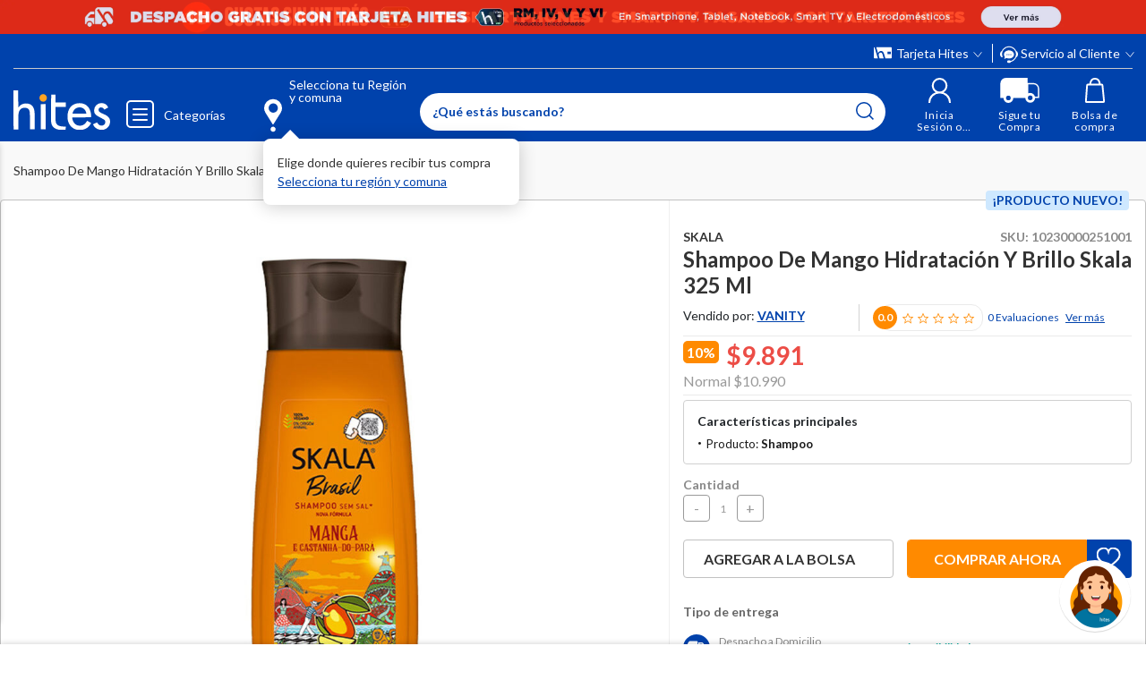

--- FILE ---
content_type: text/html; charset=utf-8
request_url: https://www.google.com/recaptcha/api2/anchor?ar=1&k=6LdMdCcrAAAAAOWgL11QsYHuYYfzCuuw60WBdTDT&co=aHR0cHM6Ly93d3cuaGl0ZXMuY29tOjQ0Mw..&hl=en&v=N67nZn4AqZkNcbeMu4prBgzg&size=invisible&anchor-ms=20000&execute-ms=30000&cb=u0wz6ifyojqp
body_size: 48536
content:
<!DOCTYPE HTML><html dir="ltr" lang="en"><head><meta http-equiv="Content-Type" content="text/html; charset=UTF-8">
<meta http-equiv="X-UA-Compatible" content="IE=edge">
<title>reCAPTCHA</title>
<style type="text/css">
/* cyrillic-ext */
@font-face {
  font-family: 'Roboto';
  font-style: normal;
  font-weight: 400;
  font-stretch: 100%;
  src: url(//fonts.gstatic.com/s/roboto/v48/KFO7CnqEu92Fr1ME7kSn66aGLdTylUAMa3GUBHMdazTgWw.woff2) format('woff2');
  unicode-range: U+0460-052F, U+1C80-1C8A, U+20B4, U+2DE0-2DFF, U+A640-A69F, U+FE2E-FE2F;
}
/* cyrillic */
@font-face {
  font-family: 'Roboto';
  font-style: normal;
  font-weight: 400;
  font-stretch: 100%;
  src: url(//fonts.gstatic.com/s/roboto/v48/KFO7CnqEu92Fr1ME7kSn66aGLdTylUAMa3iUBHMdazTgWw.woff2) format('woff2');
  unicode-range: U+0301, U+0400-045F, U+0490-0491, U+04B0-04B1, U+2116;
}
/* greek-ext */
@font-face {
  font-family: 'Roboto';
  font-style: normal;
  font-weight: 400;
  font-stretch: 100%;
  src: url(//fonts.gstatic.com/s/roboto/v48/KFO7CnqEu92Fr1ME7kSn66aGLdTylUAMa3CUBHMdazTgWw.woff2) format('woff2');
  unicode-range: U+1F00-1FFF;
}
/* greek */
@font-face {
  font-family: 'Roboto';
  font-style: normal;
  font-weight: 400;
  font-stretch: 100%;
  src: url(//fonts.gstatic.com/s/roboto/v48/KFO7CnqEu92Fr1ME7kSn66aGLdTylUAMa3-UBHMdazTgWw.woff2) format('woff2');
  unicode-range: U+0370-0377, U+037A-037F, U+0384-038A, U+038C, U+038E-03A1, U+03A3-03FF;
}
/* math */
@font-face {
  font-family: 'Roboto';
  font-style: normal;
  font-weight: 400;
  font-stretch: 100%;
  src: url(//fonts.gstatic.com/s/roboto/v48/KFO7CnqEu92Fr1ME7kSn66aGLdTylUAMawCUBHMdazTgWw.woff2) format('woff2');
  unicode-range: U+0302-0303, U+0305, U+0307-0308, U+0310, U+0312, U+0315, U+031A, U+0326-0327, U+032C, U+032F-0330, U+0332-0333, U+0338, U+033A, U+0346, U+034D, U+0391-03A1, U+03A3-03A9, U+03B1-03C9, U+03D1, U+03D5-03D6, U+03F0-03F1, U+03F4-03F5, U+2016-2017, U+2034-2038, U+203C, U+2040, U+2043, U+2047, U+2050, U+2057, U+205F, U+2070-2071, U+2074-208E, U+2090-209C, U+20D0-20DC, U+20E1, U+20E5-20EF, U+2100-2112, U+2114-2115, U+2117-2121, U+2123-214F, U+2190, U+2192, U+2194-21AE, U+21B0-21E5, U+21F1-21F2, U+21F4-2211, U+2213-2214, U+2216-22FF, U+2308-230B, U+2310, U+2319, U+231C-2321, U+2336-237A, U+237C, U+2395, U+239B-23B7, U+23D0, U+23DC-23E1, U+2474-2475, U+25AF, U+25B3, U+25B7, U+25BD, U+25C1, U+25CA, U+25CC, U+25FB, U+266D-266F, U+27C0-27FF, U+2900-2AFF, U+2B0E-2B11, U+2B30-2B4C, U+2BFE, U+3030, U+FF5B, U+FF5D, U+1D400-1D7FF, U+1EE00-1EEFF;
}
/* symbols */
@font-face {
  font-family: 'Roboto';
  font-style: normal;
  font-weight: 400;
  font-stretch: 100%;
  src: url(//fonts.gstatic.com/s/roboto/v48/KFO7CnqEu92Fr1ME7kSn66aGLdTylUAMaxKUBHMdazTgWw.woff2) format('woff2');
  unicode-range: U+0001-000C, U+000E-001F, U+007F-009F, U+20DD-20E0, U+20E2-20E4, U+2150-218F, U+2190, U+2192, U+2194-2199, U+21AF, U+21E6-21F0, U+21F3, U+2218-2219, U+2299, U+22C4-22C6, U+2300-243F, U+2440-244A, U+2460-24FF, U+25A0-27BF, U+2800-28FF, U+2921-2922, U+2981, U+29BF, U+29EB, U+2B00-2BFF, U+4DC0-4DFF, U+FFF9-FFFB, U+10140-1018E, U+10190-1019C, U+101A0, U+101D0-101FD, U+102E0-102FB, U+10E60-10E7E, U+1D2C0-1D2D3, U+1D2E0-1D37F, U+1F000-1F0FF, U+1F100-1F1AD, U+1F1E6-1F1FF, U+1F30D-1F30F, U+1F315, U+1F31C, U+1F31E, U+1F320-1F32C, U+1F336, U+1F378, U+1F37D, U+1F382, U+1F393-1F39F, U+1F3A7-1F3A8, U+1F3AC-1F3AF, U+1F3C2, U+1F3C4-1F3C6, U+1F3CA-1F3CE, U+1F3D4-1F3E0, U+1F3ED, U+1F3F1-1F3F3, U+1F3F5-1F3F7, U+1F408, U+1F415, U+1F41F, U+1F426, U+1F43F, U+1F441-1F442, U+1F444, U+1F446-1F449, U+1F44C-1F44E, U+1F453, U+1F46A, U+1F47D, U+1F4A3, U+1F4B0, U+1F4B3, U+1F4B9, U+1F4BB, U+1F4BF, U+1F4C8-1F4CB, U+1F4D6, U+1F4DA, U+1F4DF, U+1F4E3-1F4E6, U+1F4EA-1F4ED, U+1F4F7, U+1F4F9-1F4FB, U+1F4FD-1F4FE, U+1F503, U+1F507-1F50B, U+1F50D, U+1F512-1F513, U+1F53E-1F54A, U+1F54F-1F5FA, U+1F610, U+1F650-1F67F, U+1F687, U+1F68D, U+1F691, U+1F694, U+1F698, U+1F6AD, U+1F6B2, U+1F6B9-1F6BA, U+1F6BC, U+1F6C6-1F6CF, U+1F6D3-1F6D7, U+1F6E0-1F6EA, U+1F6F0-1F6F3, U+1F6F7-1F6FC, U+1F700-1F7FF, U+1F800-1F80B, U+1F810-1F847, U+1F850-1F859, U+1F860-1F887, U+1F890-1F8AD, U+1F8B0-1F8BB, U+1F8C0-1F8C1, U+1F900-1F90B, U+1F93B, U+1F946, U+1F984, U+1F996, U+1F9E9, U+1FA00-1FA6F, U+1FA70-1FA7C, U+1FA80-1FA89, U+1FA8F-1FAC6, U+1FACE-1FADC, U+1FADF-1FAE9, U+1FAF0-1FAF8, U+1FB00-1FBFF;
}
/* vietnamese */
@font-face {
  font-family: 'Roboto';
  font-style: normal;
  font-weight: 400;
  font-stretch: 100%;
  src: url(//fonts.gstatic.com/s/roboto/v48/KFO7CnqEu92Fr1ME7kSn66aGLdTylUAMa3OUBHMdazTgWw.woff2) format('woff2');
  unicode-range: U+0102-0103, U+0110-0111, U+0128-0129, U+0168-0169, U+01A0-01A1, U+01AF-01B0, U+0300-0301, U+0303-0304, U+0308-0309, U+0323, U+0329, U+1EA0-1EF9, U+20AB;
}
/* latin-ext */
@font-face {
  font-family: 'Roboto';
  font-style: normal;
  font-weight: 400;
  font-stretch: 100%;
  src: url(//fonts.gstatic.com/s/roboto/v48/KFO7CnqEu92Fr1ME7kSn66aGLdTylUAMa3KUBHMdazTgWw.woff2) format('woff2');
  unicode-range: U+0100-02BA, U+02BD-02C5, U+02C7-02CC, U+02CE-02D7, U+02DD-02FF, U+0304, U+0308, U+0329, U+1D00-1DBF, U+1E00-1E9F, U+1EF2-1EFF, U+2020, U+20A0-20AB, U+20AD-20C0, U+2113, U+2C60-2C7F, U+A720-A7FF;
}
/* latin */
@font-face {
  font-family: 'Roboto';
  font-style: normal;
  font-weight: 400;
  font-stretch: 100%;
  src: url(//fonts.gstatic.com/s/roboto/v48/KFO7CnqEu92Fr1ME7kSn66aGLdTylUAMa3yUBHMdazQ.woff2) format('woff2');
  unicode-range: U+0000-00FF, U+0131, U+0152-0153, U+02BB-02BC, U+02C6, U+02DA, U+02DC, U+0304, U+0308, U+0329, U+2000-206F, U+20AC, U+2122, U+2191, U+2193, U+2212, U+2215, U+FEFF, U+FFFD;
}
/* cyrillic-ext */
@font-face {
  font-family: 'Roboto';
  font-style: normal;
  font-weight: 500;
  font-stretch: 100%;
  src: url(//fonts.gstatic.com/s/roboto/v48/KFO7CnqEu92Fr1ME7kSn66aGLdTylUAMa3GUBHMdazTgWw.woff2) format('woff2');
  unicode-range: U+0460-052F, U+1C80-1C8A, U+20B4, U+2DE0-2DFF, U+A640-A69F, U+FE2E-FE2F;
}
/* cyrillic */
@font-face {
  font-family: 'Roboto';
  font-style: normal;
  font-weight: 500;
  font-stretch: 100%;
  src: url(//fonts.gstatic.com/s/roboto/v48/KFO7CnqEu92Fr1ME7kSn66aGLdTylUAMa3iUBHMdazTgWw.woff2) format('woff2');
  unicode-range: U+0301, U+0400-045F, U+0490-0491, U+04B0-04B1, U+2116;
}
/* greek-ext */
@font-face {
  font-family: 'Roboto';
  font-style: normal;
  font-weight: 500;
  font-stretch: 100%;
  src: url(//fonts.gstatic.com/s/roboto/v48/KFO7CnqEu92Fr1ME7kSn66aGLdTylUAMa3CUBHMdazTgWw.woff2) format('woff2');
  unicode-range: U+1F00-1FFF;
}
/* greek */
@font-face {
  font-family: 'Roboto';
  font-style: normal;
  font-weight: 500;
  font-stretch: 100%;
  src: url(//fonts.gstatic.com/s/roboto/v48/KFO7CnqEu92Fr1ME7kSn66aGLdTylUAMa3-UBHMdazTgWw.woff2) format('woff2');
  unicode-range: U+0370-0377, U+037A-037F, U+0384-038A, U+038C, U+038E-03A1, U+03A3-03FF;
}
/* math */
@font-face {
  font-family: 'Roboto';
  font-style: normal;
  font-weight: 500;
  font-stretch: 100%;
  src: url(//fonts.gstatic.com/s/roboto/v48/KFO7CnqEu92Fr1ME7kSn66aGLdTylUAMawCUBHMdazTgWw.woff2) format('woff2');
  unicode-range: U+0302-0303, U+0305, U+0307-0308, U+0310, U+0312, U+0315, U+031A, U+0326-0327, U+032C, U+032F-0330, U+0332-0333, U+0338, U+033A, U+0346, U+034D, U+0391-03A1, U+03A3-03A9, U+03B1-03C9, U+03D1, U+03D5-03D6, U+03F0-03F1, U+03F4-03F5, U+2016-2017, U+2034-2038, U+203C, U+2040, U+2043, U+2047, U+2050, U+2057, U+205F, U+2070-2071, U+2074-208E, U+2090-209C, U+20D0-20DC, U+20E1, U+20E5-20EF, U+2100-2112, U+2114-2115, U+2117-2121, U+2123-214F, U+2190, U+2192, U+2194-21AE, U+21B0-21E5, U+21F1-21F2, U+21F4-2211, U+2213-2214, U+2216-22FF, U+2308-230B, U+2310, U+2319, U+231C-2321, U+2336-237A, U+237C, U+2395, U+239B-23B7, U+23D0, U+23DC-23E1, U+2474-2475, U+25AF, U+25B3, U+25B7, U+25BD, U+25C1, U+25CA, U+25CC, U+25FB, U+266D-266F, U+27C0-27FF, U+2900-2AFF, U+2B0E-2B11, U+2B30-2B4C, U+2BFE, U+3030, U+FF5B, U+FF5D, U+1D400-1D7FF, U+1EE00-1EEFF;
}
/* symbols */
@font-face {
  font-family: 'Roboto';
  font-style: normal;
  font-weight: 500;
  font-stretch: 100%;
  src: url(//fonts.gstatic.com/s/roboto/v48/KFO7CnqEu92Fr1ME7kSn66aGLdTylUAMaxKUBHMdazTgWw.woff2) format('woff2');
  unicode-range: U+0001-000C, U+000E-001F, U+007F-009F, U+20DD-20E0, U+20E2-20E4, U+2150-218F, U+2190, U+2192, U+2194-2199, U+21AF, U+21E6-21F0, U+21F3, U+2218-2219, U+2299, U+22C4-22C6, U+2300-243F, U+2440-244A, U+2460-24FF, U+25A0-27BF, U+2800-28FF, U+2921-2922, U+2981, U+29BF, U+29EB, U+2B00-2BFF, U+4DC0-4DFF, U+FFF9-FFFB, U+10140-1018E, U+10190-1019C, U+101A0, U+101D0-101FD, U+102E0-102FB, U+10E60-10E7E, U+1D2C0-1D2D3, U+1D2E0-1D37F, U+1F000-1F0FF, U+1F100-1F1AD, U+1F1E6-1F1FF, U+1F30D-1F30F, U+1F315, U+1F31C, U+1F31E, U+1F320-1F32C, U+1F336, U+1F378, U+1F37D, U+1F382, U+1F393-1F39F, U+1F3A7-1F3A8, U+1F3AC-1F3AF, U+1F3C2, U+1F3C4-1F3C6, U+1F3CA-1F3CE, U+1F3D4-1F3E0, U+1F3ED, U+1F3F1-1F3F3, U+1F3F5-1F3F7, U+1F408, U+1F415, U+1F41F, U+1F426, U+1F43F, U+1F441-1F442, U+1F444, U+1F446-1F449, U+1F44C-1F44E, U+1F453, U+1F46A, U+1F47D, U+1F4A3, U+1F4B0, U+1F4B3, U+1F4B9, U+1F4BB, U+1F4BF, U+1F4C8-1F4CB, U+1F4D6, U+1F4DA, U+1F4DF, U+1F4E3-1F4E6, U+1F4EA-1F4ED, U+1F4F7, U+1F4F9-1F4FB, U+1F4FD-1F4FE, U+1F503, U+1F507-1F50B, U+1F50D, U+1F512-1F513, U+1F53E-1F54A, U+1F54F-1F5FA, U+1F610, U+1F650-1F67F, U+1F687, U+1F68D, U+1F691, U+1F694, U+1F698, U+1F6AD, U+1F6B2, U+1F6B9-1F6BA, U+1F6BC, U+1F6C6-1F6CF, U+1F6D3-1F6D7, U+1F6E0-1F6EA, U+1F6F0-1F6F3, U+1F6F7-1F6FC, U+1F700-1F7FF, U+1F800-1F80B, U+1F810-1F847, U+1F850-1F859, U+1F860-1F887, U+1F890-1F8AD, U+1F8B0-1F8BB, U+1F8C0-1F8C1, U+1F900-1F90B, U+1F93B, U+1F946, U+1F984, U+1F996, U+1F9E9, U+1FA00-1FA6F, U+1FA70-1FA7C, U+1FA80-1FA89, U+1FA8F-1FAC6, U+1FACE-1FADC, U+1FADF-1FAE9, U+1FAF0-1FAF8, U+1FB00-1FBFF;
}
/* vietnamese */
@font-face {
  font-family: 'Roboto';
  font-style: normal;
  font-weight: 500;
  font-stretch: 100%;
  src: url(//fonts.gstatic.com/s/roboto/v48/KFO7CnqEu92Fr1ME7kSn66aGLdTylUAMa3OUBHMdazTgWw.woff2) format('woff2');
  unicode-range: U+0102-0103, U+0110-0111, U+0128-0129, U+0168-0169, U+01A0-01A1, U+01AF-01B0, U+0300-0301, U+0303-0304, U+0308-0309, U+0323, U+0329, U+1EA0-1EF9, U+20AB;
}
/* latin-ext */
@font-face {
  font-family: 'Roboto';
  font-style: normal;
  font-weight: 500;
  font-stretch: 100%;
  src: url(//fonts.gstatic.com/s/roboto/v48/KFO7CnqEu92Fr1ME7kSn66aGLdTylUAMa3KUBHMdazTgWw.woff2) format('woff2');
  unicode-range: U+0100-02BA, U+02BD-02C5, U+02C7-02CC, U+02CE-02D7, U+02DD-02FF, U+0304, U+0308, U+0329, U+1D00-1DBF, U+1E00-1E9F, U+1EF2-1EFF, U+2020, U+20A0-20AB, U+20AD-20C0, U+2113, U+2C60-2C7F, U+A720-A7FF;
}
/* latin */
@font-face {
  font-family: 'Roboto';
  font-style: normal;
  font-weight: 500;
  font-stretch: 100%;
  src: url(//fonts.gstatic.com/s/roboto/v48/KFO7CnqEu92Fr1ME7kSn66aGLdTylUAMa3yUBHMdazQ.woff2) format('woff2');
  unicode-range: U+0000-00FF, U+0131, U+0152-0153, U+02BB-02BC, U+02C6, U+02DA, U+02DC, U+0304, U+0308, U+0329, U+2000-206F, U+20AC, U+2122, U+2191, U+2193, U+2212, U+2215, U+FEFF, U+FFFD;
}
/* cyrillic-ext */
@font-face {
  font-family: 'Roboto';
  font-style: normal;
  font-weight: 900;
  font-stretch: 100%;
  src: url(//fonts.gstatic.com/s/roboto/v48/KFO7CnqEu92Fr1ME7kSn66aGLdTylUAMa3GUBHMdazTgWw.woff2) format('woff2');
  unicode-range: U+0460-052F, U+1C80-1C8A, U+20B4, U+2DE0-2DFF, U+A640-A69F, U+FE2E-FE2F;
}
/* cyrillic */
@font-face {
  font-family: 'Roboto';
  font-style: normal;
  font-weight: 900;
  font-stretch: 100%;
  src: url(//fonts.gstatic.com/s/roboto/v48/KFO7CnqEu92Fr1ME7kSn66aGLdTylUAMa3iUBHMdazTgWw.woff2) format('woff2');
  unicode-range: U+0301, U+0400-045F, U+0490-0491, U+04B0-04B1, U+2116;
}
/* greek-ext */
@font-face {
  font-family: 'Roboto';
  font-style: normal;
  font-weight: 900;
  font-stretch: 100%;
  src: url(//fonts.gstatic.com/s/roboto/v48/KFO7CnqEu92Fr1ME7kSn66aGLdTylUAMa3CUBHMdazTgWw.woff2) format('woff2');
  unicode-range: U+1F00-1FFF;
}
/* greek */
@font-face {
  font-family: 'Roboto';
  font-style: normal;
  font-weight: 900;
  font-stretch: 100%;
  src: url(//fonts.gstatic.com/s/roboto/v48/KFO7CnqEu92Fr1ME7kSn66aGLdTylUAMa3-UBHMdazTgWw.woff2) format('woff2');
  unicode-range: U+0370-0377, U+037A-037F, U+0384-038A, U+038C, U+038E-03A1, U+03A3-03FF;
}
/* math */
@font-face {
  font-family: 'Roboto';
  font-style: normal;
  font-weight: 900;
  font-stretch: 100%;
  src: url(//fonts.gstatic.com/s/roboto/v48/KFO7CnqEu92Fr1ME7kSn66aGLdTylUAMawCUBHMdazTgWw.woff2) format('woff2');
  unicode-range: U+0302-0303, U+0305, U+0307-0308, U+0310, U+0312, U+0315, U+031A, U+0326-0327, U+032C, U+032F-0330, U+0332-0333, U+0338, U+033A, U+0346, U+034D, U+0391-03A1, U+03A3-03A9, U+03B1-03C9, U+03D1, U+03D5-03D6, U+03F0-03F1, U+03F4-03F5, U+2016-2017, U+2034-2038, U+203C, U+2040, U+2043, U+2047, U+2050, U+2057, U+205F, U+2070-2071, U+2074-208E, U+2090-209C, U+20D0-20DC, U+20E1, U+20E5-20EF, U+2100-2112, U+2114-2115, U+2117-2121, U+2123-214F, U+2190, U+2192, U+2194-21AE, U+21B0-21E5, U+21F1-21F2, U+21F4-2211, U+2213-2214, U+2216-22FF, U+2308-230B, U+2310, U+2319, U+231C-2321, U+2336-237A, U+237C, U+2395, U+239B-23B7, U+23D0, U+23DC-23E1, U+2474-2475, U+25AF, U+25B3, U+25B7, U+25BD, U+25C1, U+25CA, U+25CC, U+25FB, U+266D-266F, U+27C0-27FF, U+2900-2AFF, U+2B0E-2B11, U+2B30-2B4C, U+2BFE, U+3030, U+FF5B, U+FF5D, U+1D400-1D7FF, U+1EE00-1EEFF;
}
/* symbols */
@font-face {
  font-family: 'Roboto';
  font-style: normal;
  font-weight: 900;
  font-stretch: 100%;
  src: url(//fonts.gstatic.com/s/roboto/v48/KFO7CnqEu92Fr1ME7kSn66aGLdTylUAMaxKUBHMdazTgWw.woff2) format('woff2');
  unicode-range: U+0001-000C, U+000E-001F, U+007F-009F, U+20DD-20E0, U+20E2-20E4, U+2150-218F, U+2190, U+2192, U+2194-2199, U+21AF, U+21E6-21F0, U+21F3, U+2218-2219, U+2299, U+22C4-22C6, U+2300-243F, U+2440-244A, U+2460-24FF, U+25A0-27BF, U+2800-28FF, U+2921-2922, U+2981, U+29BF, U+29EB, U+2B00-2BFF, U+4DC0-4DFF, U+FFF9-FFFB, U+10140-1018E, U+10190-1019C, U+101A0, U+101D0-101FD, U+102E0-102FB, U+10E60-10E7E, U+1D2C0-1D2D3, U+1D2E0-1D37F, U+1F000-1F0FF, U+1F100-1F1AD, U+1F1E6-1F1FF, U+1F30D-1F30F, U+1F315, U+1F31C, U+1F31E, U+1F320-1F32C, U+1F336, U+1F378, U+1F37D, U+1F382, U+1F393-1F39F, U+1F3A7-1F3A8, U+1F3AC-1F3AF, U+1F3C2, U+1F3C4-1F3C6, U+1F3CA-1F3CE, U+1F3D4-1F3E0, U+1F3ED, U+1F3F1-1F3F3, U+1F3F5-1F3F7, U+1F408, U+1F415, U+1F41F, U+1F426, U+1F43F, U+1F441-1F442, U+1F444, U+1F446-1F449, U+1F44C-1F44E, U+1F453, U+1F46A, U+1F47D, U+1F4A3, U+1F4B0, U+1F4B3, U+1F4B9, U+1F4BB, U+1F4BF, U+1F4C8-1F4CB, U+1F4D6, U+1F4DA, U+1F4DF, U+1F4E3-1F4E6, U+1F4EA-1F4ED, U+1F4F7, U+1F4F9-1F4FB, U+1F4FD-1F4FE, U+1F503, U+1F507-1F50B, U+1F50D, U+1F512-1F513, U+1F53E-1F54A, U+1F54F-1F5FA, U+1F610, U+1F650-1F67F, U+1F687, U+1F68D, U+1F691, U+1F694, U+1F698, U+1F6AD, U+1F6B2, U+1F6B9-1F6BA, U+1F6BC, U+1F6C6-1F6CF, U+1F6D3-1F6D7, U+1F6E0-1F6EA, U+1F6F0-1F6F3, U+1F6F7-1F6FC, U+1F700-1F7FF, U+1F800-1F80B, U+1F810-1F847, U+1F850-1F859, U+1F860-1F887, U+1F890-1F8AD, U+1F8B0-1F8BB, U+1F8C0-1F8C1, U+1F900-1F90B, U+1F93B, U+1F946, U+1F984, U+1F996, U+1F9E9, U+1FA00-1FA6F, U+1FA70-1FA7C, U+1FA80-1FA89, U+1FA8F-1FAC6, U+1FACE-1FADC, U+1FADF-1FAE9, U+1FAF0-1FAF8, U+1FB00-1FBFF;
}
/* vietnamese */
@font-face {
  font-family: 'Roboto';
  font-style: normal;
  font-weight: 900;
  font-stretch: 100%;
  src: url(//fonts.gstatic.com/s/roboto/v48/KFO7CnqEu92Fr1ME7kSn66aGLdTylUAMa3OUBHMdazTgWw.woff2) format('woff2');
  unicode-range: U+0102-0103, U+0110-0111, U+0128-0129, U+0168-0169, U+01A0-01A1, U+01AF-01B0, U+0300-0301, U+0303-0304, U+0308-0309, U+0323, U+0329, U+1EA0-1EF9, U+20AB;
}
/* latin-ext */
@font-face {
  font-family: 'Roboto';
  font-style: normal;
  font-weight: 900;
  font-stretch: 100%;
  src: url(//fonts.gstatic.com/s/roboto/v48/KFO7CnqEu92Fr1ME7kSn66aGLdTylUAMa3KUBHMdazTgWw.woff2) format('woff2');
  unicode-range: U+0100-02BA, U+02BD-02C5, U+02C7-02CC, U+02CE-02D7, U+02DD-02FF, U+0304, U+0308, U+0329, U+1D00-1DBF, U+1E00-1E9F, U+1EF2-1EFF, U+2020, U+20A0-20AB, U+20AD-20C0, U+2113, U+2C60-2C7F, U+A720-A7FF;
}
/* latin */
@font-face {
  font-family: 'Roboto';
  font-style: normal;
  font-weight: 900;
  font-stretch: 100%;
  src: url(//fonts.gstatic.com/s/roboto/v48/KFO7CnqEu92Fr1ME7kSn66aGLdTylUAMa3yUBHMdazQ.woff2) format('woff2');
  unicode-range: U+0000-00FF, U+0131, U+0152-0153, U+02BB-02BC, U+02C6, U+02DA, U+02DC, U+0304, U+0308, U+0329, U+2000-206F, U+20AC, U+2122, U+2191, U+2193, U+2212, U+2215, U+FEFF, U+FFFD;
}

</style>
<link rel="stylesheet" type="text/css" href="https://www.gstatic.com/recaptcha/releases/N67nZn4AqZkNcbeMu4prBgzg/styles__ltr.css">
<script nonce="nHuVNx8_lEXNuwjUeBxXmA" type="text/javascript">window['__recaptcha_api'] = 'https://www.google.com/recaptcha/api2/';</script>
<script type="text/javascript" src="https://www.gstatic.com/recaptcha/releases/N67nZn4AqZkNcbeMu4prBgzg/recaptcha__en.js" nonce="nHuVNx8_lEXNuwjUeBxXmA">
      
    </script></head>
<body><div id="rc-anchor-alert" class="rc-anchor-alert"></div>
<input type="hidden" id="recaptcha-token" value="[base64]">
<script type="text/javascript" nonce="nHuVNx8_lEXNuwjUeBxXmA">
      recaptcha.anchor.Main.init("[\x22ainput\x22,[\x22bgdata\x22,\x22\x22,\[base64]/[base64]/[base64]/ZyhXLGgpOnEoW04sMjEsbF0sVywwKSxoKSxmYWxzZSxmYWxzZSl9Y2F0Y2goayl7RygzNTgsVyk/[base64]/[base64]/[base64]/[base64]/[base64]/[base64]/[base64]/bmV3IEJbT10oRFswXSk6dz09Mj9uZXcgQltPXShEWzBdLERbMV0pOnc9PTM/bmV3IEJbT10oRFswXSxEWzFdLERbMl0pOnc9PTQ/[base64]/[base64]/[base64]/[base64]/[base64]\\u003d\x22,\[base64]\\u003d\\u003d\x22,\x22DSPCpkMPwpbCj8KHMsKSPG7DgMKwwoI8w5fDizRLwoxCIgbChlnCgDZEwqsBwrxxw7xHYEfCl8Kgw6MMdAxsXH4AbmJ7dsOEWxISw5Nfw7XCucO9wpJiAGN/[base64]/DCgOwqU1wpPDtDLCt8O4wpV2UsK3dwjDgxfCu8KyS1zCp1vCqxUDV8OMVnM2WFzDssOxw58awqAxScO6w6TCiHnDisO/w6wxwqnClXjDphk3bAzChms+TMKtDcKCO8OGVsOqJcOTRl7DpMKoMMO2w4HDnMKGDMKzw7dWBm3Cs0LDtTjCnMOIw7VJImrCjCnCjFJKwoxVw7pNw7dRX0FOwrkJNcOLw5lXwpBsEWXCgcOcw7/DtMOtwrwSbhLDhhwWIcOwSsOUw78TwrrCl8OxK8ORw7bDu2bDsSvCslbCtGvDrsKSBFnDkwpnG1DChsOnwqjDh8Klwq/CuMOnwprDkCdteCx+wqHDrxlISWoSGnEpUsOnwobClRE2wp/Dnz1jwqBHRMK2HsOrwqXChsOpRgnDmsK9EVI+wofDicOHYjMFw49dWcOqwp3DisO5wqc7w6d7w5/Cl8K1GsO0K18ILcOkwoUZwrDCucKfTMOXwrfDlGzDtsK7d8KIUcK0w5dhw4XDhT5Aw5LDnsOyw5fDklHCm8O3dsK6MW9UMzgVZxNdw7Foc8KvGsO2w4DChsORw7PDqx7DhMKuAkjCsELCtsOKwo50Gx8wwr10w6BCw43CscOuw7rDu8KZRcOYE3UVw5gQwrZswqQNw7/[base64]/[base64]/Dhk1Uw6g5w701BMKPw4ZBw59xw7fCvj5lwqrCtcKAc37Cvz80HQcBw4tXE8KMelEiw58GwrjCrMOVH8KqdsOJeTLDtsKcXB/CisKaG3IWN8Ofw7bDnX/DtGEXEcK3QH/CjcK+VDc8c8OZw7rDpcO9FBVRwovDrS/DqcKtw4rCpMOSw6oTwpDDoyAqw7x5wpduwp4iKHPDs8Ktwp4GwolPLxAnw5giG8OxwrDDuxFQI8OTe8KRLMKQw4DDl8OyHMKdLcKuwpTCpiLDsn/DpT7CtsOmw73CqMKjNHrDsFpAKcOHwq7Ci05bfidMa3sWXMO7woxYHzgZVRFNwoIDw5I1w6h8VcKDwr4zJMOQw5IjwoHCkcKnAGcTYC/DvScaw7/CnMKqbmw2wrgrJsO4w7PDvnnDmQFzwoQiEsO3AcKXISnCvzbDlMOjwrDDhMKbZiwzW3JVw7oUw70jw53Dh8OHO2DCvMKcw5dVMyU/w5Bqw5rCv8OFw6ZrOcOWwpnDgCXCgC9EA8O1wq9hC8Kgb13CnsKfwq52wq/[base64]/ZRjCi3JRwqfDmAzCvVTDkCs0wp/DocKiwonDvnheaMOMw5IKCTotwq57w4QaLcOGw7MNwo0gE11Uwrh8TMKHw7bDksO5w6gEFcO4w57DpMOlwpkBPCrCq8KIa8KVQCDDqRkqwpHDtSHCjQB0woLCq8KzLMK3KAjCq8KHwpEUBMObw4/[base64]/CoMORw7PDsgrDrMOVw4laeAHCnQl1OEfDtsK6X0xJw5bChcKLeUlub8KvY2/Dh8K7YT3CqcK+w7pqcX9/IcOcHsK2MBMtGwPDnDrCtnQIw5nDoMKewqtgdz/ChXByG8KLw6LCkxPCpHbCqMKsXMKMw60zMMKnBXJ9wqZPIcOfETFPwp/DnzcUUGZ0w7HDgQgOwqU+w4UwWV4AcsO8w6dvw6FNVsKxw7JFNsOXIMK7KiDDtsOxOhVIwrnDnsO7Yj8RAxfDt8Ouw5F/IBoAw7wtwobDgcOwdcOfw6kbwpfDkUXDq8KmwobCo8OVA8OfeMOXwp/DncKEcsKeN8KwwpTDiGPDlkXDqRFlFxLCusOXwpnCiGnCqcOLwpx0w5PCu3QFw7LDtAETRMKbRCHDlR/Cjn7DjGPCtMO5w4c8UMO2VMOqT8O2JcOFwovCpMKtw758w5NTw55ud1nDpn/[base64]/W8K9QDBGfsOMwq/CrFEkw4rDhsOTwpdkXcKWDsOJw6kTwonDlBPCk8KOwoXCg8OCwrt4w4DDpMK3ZURyw7fCq8K1w64eacOVcR8Vw6M3TDLCk8O/wpV+AcOsZCkIw7HCjnN6ImZ7AsOVwp/Drlwcw7gCZcKUBsOLw47Di3nCunPCuMOfb8K2fS/[base64]/DisKJwplCwr59VcKRO8K8EwdTwrHDlcO4w7vDoX7DvR0lwoLDhjxlFcOiHwQbw58bwpN1HA3CoEdVw6hAwp/Cl8KSw5zCu3VtecKcw7vCocKkOcO8KMKzw4BJwrnCisOmTMOnQMK+RsK2chbCtS5Ww5rDucKrw57DqGrCmsOiw4MwE27DiG5/w4dRRVvCiwTDj8O7fHx3U8KVFcKVwpbDgH5uwq/CvgjDh1/Do8O4wrhxVHvDrcOpdBhgw7cKwqouwq7CgsKZRFlrw7zDuMOvw5UibyHDrMOJw5fDhl9Pw7DCksK4JxUyY8OfJ8OHw7/[base64]/CkVTDjMOqQ8K6w6rDthHDkMKQGQ3DmRxVw4M4RsKSworDn8OfL8OLwqDCusKbClHCnWnCvDjCll/DoA8Cw6QifsKjdsK4w4x9WsOzwrXDusKCw5QIUmLDlsO/RVVXMsO/XcOPbj3CiXfCgMO6w6AnEBrClVVuwpQST8OjaklWwrrCrsOGFMKXwrzCrylyJcKKRls1ccKzXA3ChMK3cmvDiMKlwrZCdMK1w4jDu8ORHVwOMh/DvwoufcK+NT/[base64]/[base64]/DmmF0f8O4wpEKw4JKwqofwpfDlVkzXifDshDDqsOgY8ORwp56wqDDucOpw5bDv8O/DHFEa2rDhXJ9wojDgw18IcOnMcKpw7LDh8OTwpLDtcK6wrMbVcOuwoDCvcK+GMKdw54CTcKAw6fCq8O9c8KUF1LCshzDksONw6lBfEsXecKKw7/DosKywppow5ILw5crwrx7wqoaw6NtBMK0IwM9wo3CqMOnwpDDpMK5bAB3wrHCpsOTw51pdyHCqsOhwoc9ZsKRXSt/fcKIBCZIw4pwP8OaUjBOU8Kdwp1WHcKXQR7DqnFHw4FhwpPDgMOdw53CgHPCu8KsMMKkw6DCsMK3ZC3Dk8K+woLCpBDCvmcVwonDoyk6w7RiShrCi8K+wrvDjFbCj3fDg8KXwoNEw5EXw6kUw7tawrjDnTwYJcOnSMOlw47Ckitrw6RVwp8HccO6w7DCum/CmcOZOMO4esKkwrfDuXvDggpKwrHCoMOww5pcwoUzw4HCssKOdQDDnk1yH0/CrxDCgBXCkChJJz/DrMKeLkxdwovCgkjDicOQB8KBJGhvX8KbRMKLw53CtXHCicKVCMOaw5XCnMKkw7FoJWDCrsKFw6N7w5vDg8KdP8KvasKYwrnDiMOpwp8UQsOgJcK1QsOHwq4ywoJ6bGpQdzPDkMKHJ0/DusOyw7hvw4HDpcOxRUzDulc3wpfClBsUHmUtAMO4csK3eU17wr7Dm3ZKwqnCmCpUe8KgUwnCk8OGwpgkw5pMwrUEw4XCoMKrwpvDtkDCpkY/w5laTMKYdUvDvcO4KsK2DAbDpzEdw7fDjE/CicOlw7/Cr1NeOAPCscKzw5t+csKHwqpOwobDshzDvRUWw7Qqw7o+wqXDqSh9w5sRNcKMWCB8UinDuMObfyXChsOcwqd3wrFNw6PCo8Oxw7k1LMOew6EDcjzDkcKvw7EFwoInVMO4wqhEMcKDwqPCnn/[base64]/CghLDisOPw7o2wrUCKH/Doyl/SSXCnMOhFMKrAMORwoPDuHR1W8OSwrp0w5bCl3pkZcOdwoZmwovCg8K9w7ZawqoZJSx+w4UzEFbCsMKgw5Eqw6nDpxgfwrUCVTthdm3Ci3hNwrrDucKQS8OCBMO7XAjChsKUw6nCvsKKw7wfwp5NI3/CvDbDr05kwo/DvjgWdlbCrltdSEADw6rDgMOsw6lvw6zDlsOqLMObFcKyDsOTPVJ8wpvDhQPCtjrDliPCnmDCicKzOsOMdn0TGFcIFMOaw45dw650RcKPwoHDnUAEDRsmw7zCpR0gXB/CsCsnwovCvQMII8KJb8K/wrHDi1Btwqccw4HCusKEwo/CpjQtw599w5dNwqDDhxtHw4QzPQUJwp4+MMOBw7nCr3M7w7kwDMOrwpLCoMOPwovCp0BebWVNODnChMO5XxvDtDlKVMO/OcOmwqQ2w7jDtsOTAQFIQMKBW8OkfsOpw4U4wofDuMOqHMKYL8K6w710QSZEwoAnwp5iTWQ4GnvDtcKoNmvCicK+w5fCu0vDmsKlw5LCricUVR4Zw5jDssOqCmgYw7EYFyw+JgfDkQg7wrvCrcO2FVk5S3Y2w6DCoRfDmCPClMOaw7nCpwBWw7U/[base64]/UTd2wqIpwofCohA1wpAMw4QDwpQBw7sJw7I6wr1rw5rDoBfDhB5Gw67DnERwAxI0Bnttw4BDGXEhbTLCjMOJw6nDoEzDrljCkzjCkSVrOntMJsOvwqPDr2NJP8OuwqBCw6TDoMKAw5Qfw6FqI8O+f8KFHi/CkcK4w5hLKMKQwoF/wp3CgxvDl8O1Ow7CqH41fyTChsOhRMKXwpgSw5TDrcONw5TCocKGNsOrwrB2w7jCnTfCi8KTw5DDj8OBwqEwwqRRRS5/wqcSdcOjScOww7g7w77CssKJw6o/I2jCh8OEwpPDtwjDk8KHQ8OTw5DDgsO3w5bDuMKDw6/ChBYRI2EeDcOzcwLDuzPDlHkMQHgdd8OHwp/DvsKPZcK8w5QZFcKjNMKIwpILwrAvTMKOwp4Owq7Ds14nAnY4wrDDrnnDh8K3ZnDCpMKRw6I/wofCp1zDmlojwpEBHMKewqsSwq44IDDCocKlw7URwpTDmQvCokxWNl7DtsOmBxgCwrY9w75WY2fDmxvDpsOKw5B9w6fCnFshwq91wrFfECTCh8K6wodbwo8GwpAJw5lLw7BIwo02VF0DwrnCry/DncKjwr7CvXoaEsO1w5LCnsKIbFISAiPDlcKsZTDDtMKoR8OYwpfCjBhWC8KHwrgPRMOIwoBeQcKhIsK3e2dXwoXDgcKpwqvCpl8Fw7lCwpvCgz/Cr8KzfVMyw60Vw4QQGmDDkMOBT2HCkhsGwphcw5o/YcOMSyM9w4jCsMOjOMO+w6N7w7hfLg87dBHDrXswWcOwOm/CgMOqbcKdUHZPI8OaPcODw4bDnBHCgcOkwr52w61IOWJ9w6/Cq24bVsOMwq8XwovCksKGIWwuw4vDojN9wqrDsBl6fSnCuWvDnMOtSVkOw5bDl8OYw4AFwrXDn0vCgE/CgXDDuU8tBSLCj8KzwrV7N8KDLTx9w5svw5ouwojDtRUKMsOPw6nDo8KwwrzDiMK6IMK+F8O7BsOcQcK6HsKhw7HCqcOqQsK6SmkvwrfCh8K/XMKPXsOmRwfDhT3ChMONw4/DocOuIixxw6bDuMO/w7pcw4XCocK9woHCksKdf0vDjhbDt0jDqXvDsMKkKzfCi1UzUMOAw48EPcObGsO+w5UZwpDDqlzDjgE+w5fCnsO8w6k5QMK6F28fA8OuPVrDuhLDkcOBLAMPYcOHaDYEwr9vZ2nDhXMhMkjCk8OnwoAlSWrChH7Cp1zCuRsHw5gIw6rDksKzw5rCkcK/w6fColDDhcKzWH3CpMOxP8KZwoofFsKGQsOxw5Egw4Y2KhXDqAbDlX8RbMKMAmHChwnDrGgEaRF/w6IAw45FwpMOw7vDvWrDjMKww7sNfMKLemnCoDQkw73DpcOxWD51bMOBGMOIHmHDtcKIDxFuw5EjYsKDcMKPDG5hE8O3w4/CkUAqwp16wpTCtnXDojfCrTAYVm/CpMOTwrfCosKVcGfCs8O5VAQ4Fnkpw7/ClMKtQsOrOW/CtsOABFRlWiNaw4Iff8KmwqbCs8OlwolmWcO1Hm8RwpfCmz1aR8Kpw6jCon0/Cx4zw7PDjMOkHsK2w7zCuVsmKMK+eA/DnQnCqh0hw4c0OcOOcMOOw5HCoAHDiGkJMcOEw7NCRMKlwrvDosK8wrs6IzwOw5PCqMOAflNTdh/Dkg0JUMKbaMKeKQBxwr/Dt17DoMKiS8K2QcKhIcKKecK0AsK0wrZHwr44K1rCllgBDFbCkRvDsCJUw5EGMzNhcWQAcSvCqsKLTMOzD8KFw4DDkX/CpADDmMKfwobCg1Bhw5bCpcKhw6ZdF8KiV8K8woXCgCHDsz7DljVQOcKOb1DDvh9wA8Ovw5ocw7N7Q8KfSAkUw7/CsQBtRiITw4LDicKdBjrCqsOVw4LDu8Opw4MBK0h/wrrCjsKXw7N+AcKmw47DqcKYKcKGwrbCncKCwrXCvmkSK8KawrJRw6VMHsK9woHDncKqHjTClcOrYiDCpsKHBjLCmcKcw7TCqHrDlF/[base64]/CsFV3wqEIwqbDszpwLH3CjV7Cj8Kfw5lZw5FTGMKMw6bDkXLDhcOww58Ew5/Dr8OowrPClTDDnMO2w5oWbsO6SRzCo8OQw4xmYnouw7sFVMOSwo/Cp37DssOjw53ClDPCl8O6aA7DqG/[base64]/Ds8KEAiXCohbDpwTCuzfDqWzCqBU8wrTDtsOLTsK9w4IRwqFPwrvCuMKkOXpdLwJTwoXDgcOdw50kwpDDpGrCtBd2GmbCosKNVSjDmcKOCmzDtcKcTXfDmSjDnMOkIA/[base64]/XBgRwqABZgHDqsOlesOVw4RIScKBWyTDqkbCgMOlwpTCtcKzw6R9BMOzDMKtwqDCqsOBw6h8w4TCuxDClcK7w7w3Yi4QJC4Sw5TCo8K9XcOQUsKKNTTCsDHCpsKSwrsywpUfL8OheRt9w4nCpcKxBlhgbD/CqcK1Dl/Dt3JUR8OmG8OeTys5w5nDv8ONwoTCuT88HsKjw6rCkMKjwrwpw55zwrx6w6TDicKTQsK5K8Kyw5oSwp1vC8KXdjU2wo3DqGAVw5zDu28GwrHDgA3ClRNKwq3CpcKkwocKIg/DocKVwpE7KMKEa8KIw6grN8OmOVI/[base64]/DpcKewojDoxJpwrtcwqQ1Eg4kwqrDsMO9VcOdfcK9a8O/VjUwwrJUw6jDhVfDry/CkFEeJMOEwqgoEMKewqJkwq7Cnm3CvWRawoXDj8Opwo3CrsO6BcKSwoTDlMKGw6trS8KtKxJkw77DisO6w67Coig6IAV6Q8KWJmPDk8KTaQnDqMKew77DlMKHw4DCk8O7SMONw7nDuMO/cMK0X8KGw5MOClzDu21XN8KXw5vDlcO0e8OGWMOcw40yCl3Cjz3DsBZuDyNxVCRTGXdSwq8Vw5MHwqHChsKTLMKAw5rDnWZ0WV17QsOHKDjCvsKrwrXCpsOlR2XClMKrNWDCkMObCCvDvmFiwqrDs1sGwpjDjS5PGB/DqcOASk1aWQ0hw4zDs0RTVzQaw4cSMMOjwrJWTcKpwok0w7kKZsOYwrTDl3A2wqPDik3DnsOecWnDvMKZZ8OGR8K9wrfDmcKSCnghw7TDuyAvNsKywrY1SjrDqBAfw5pyPXgQw4fCjXNpwrDCmsKdSsKjw7zDmSHDvHg/w5XDrglaSBIANGTDjD9dCcOzfgLDj8ObwohYZCBswrEewoEVCE7Ch8KHU3xnF2ovwojCt8OwGxvCrXfDijsUUsKVZ8Kywp0pwpbClMOAw6nCl8Oww60NNcOowpx2MsK5w4/CqG/CqsONwrDDgy4Rw6bCn2LDqgjCpcOaIizDlkcdw6TDnQMUw7nDksKXw4fDoG7CrsO3w6N+wpLCmGbChcK2cBoJw4DCkxPCuMOzJsKvf8OvajDCrUt+bcKbVcO2GjrCp8OHw5J0Mm3CrXgDb8Kiw4XDssKxJMOgHcOCPcKrw5rCumnDkB/DoMKJfsKRw5FLwqfDuDheX3bDvz3CvFh/bnVSw5/DoWbCv8K5DTnCp8O4RcKfT8O/aU/ClcO5wrLCrMKZUDTCqErCqHQ1w4LCvsKtw6DCscKXwplfbi7ChsK6wpBTOcOSw67Dnz7Dv8OowoXCkk9wTMO1wqRlH8K/wpTCm1JMO3LDlXM4w5/DvsKZw4EAQDrCuQ9lw6DCmHMHPlPDuGY1fcOHwo9eIsO9RRFqw7rClMKqw4TDg8Ogw7/DhnLDmcOvwqnCklDDmsKhw63CmsKYwrV+CmnDgsOWwqLDg8OtOEw8JVjCjMOLw5A4YMK0dMO/w694QMKjw5s+wpfClsO+w53Dr8OHwpbCpVfDiSXDrXzDm8O/X8K1c8OwUsORwqbDn8OFACLCqU9Hwpk4wo45w7XCh8KUwp1Sw6PCnFdsLUljwrUZw7TDnj3Cq09RwrPCkRVSFAHDm1Nww7fChzTDoMK2Y21kQMOgw7fCiMOgw6VaaMOZw5jCrznDojzDuFoRw4BBUU86w4Jjwo0Fw7ovScK7TRfCkMO6Qg/DnnTCqSTDo8K2YGIuw6XCtMODTH7DtcKHQMKfwpINbMOFw4ENRHNTdQgfwofCmsK2e8Kjw4jCjsO3IMOIw4RyAcOhVkLCj2nDnFHCosKpwoPDmisawpNiFMK/LcKoNMKzB8KXRQXCnMOPw5MrBCjDgT86w63CoiJdw51laiRWw54Qw4tfw6/CpcKGfsKIDTVNw5obCcK4wq7CtMOjZ0jCu2cKw7gTwpzDmsO7IS/[base64]/DncOTRcO3CsK9w4TDicKewr4tw5fDpMK5FMO0w6tgw4YWbRkPPjQmwpnDk8KGMlrDt8KoWsO3OsKZJ3LDvcOFwp3DtXIQeTzDpcKpXsOWw5MtTC3Dm0dgwprCpzTCh1fDo8O5QMOmd1rDoB3CtyXDhcOHwpXDscOHwpjDiCg2wo7DpcKtLsOcw5dEXcK/[base64]/[base64]/ZEVrTMKrXSrCnzUZw7rDm8KTcsOYw77DlSXCg0/[base64]/DnMOyw4NfBTPDqzTCjcO7FcKVw5h8w70HF8O3w6TCmH7DvR/DscO6T8OscynDtzcpOsORFwIwwp3CtcOZdD/DtsKcw79HQgrDicOow6fDo8OUw59LEVLCnFTCtcKrYGJsFcOaDsKfw6rCg8KaI3hnwq48w4rCu8OtdMKVXMKpwpwWVhnDtUMVdMOew7Zaw7zDk8O+ccKnwoDDgihPd0jDqcKvw4HDphbDtcO/RcOGCcO/bRjDq8KrwqrDjsOKwrrDhMKgN0jDjS9hwpImRcOiIcO0bVjCiwQBJjlOwrLDinkqdkNSJcKRXsKJwr4gwrRUTMKUCC3DrUzDk8KdbxzCgQldJ8OYwp7CtWzCpsKSw4JfBwTChMOvw53DgH8kw7bDrgHCj8K7w4vCrh7Ch0/DssKpwolWEsONB8KSw5ZEQ0zCsRUsTMOQwqUpw6PDq0LDjmXDj8OTwoLCkWjClcKiw6TDi8KOTzxnE8KawojCl8OQUSTDunLCv8KKXXfCncKHeMOcwrjDhnvDm8OZw4TCnS4kwpkew7vCicOtwoLCkHYRUG/DilbDicKDCMKqDiVtOzI0XsK1wrhbwqfCv1oPw48LwqtMN2how7o0OF/CnHjDqDNawrNLw5LCjcKJW8KNLyobw6XCs8OrOyBQwroAw5greh7Dl8ORwoYNY8Omw5zCkWBfLcOgwrXDtVMPw7xtFsOHRXXClELCjsONw5xGw7/[base64]/CukTCisO2NzswZMKRw6zChmM6aBrDgjvDnQpPw5PDtMKQZxzDkDMcLMKlworDnE7DrcOcwrZlwo9iKGMyJCNWw5zDmcOUwrpZFT/DuAPDgMKzw7XCjhfCq8OtHS3Dp8KPF8K7TsKpw7/Crw/CscKzw4HCsxjDvMORw4XDk8Oaw7pVw4UIZMOxeQ7CgMKdwr3ClGPCocOnw5jDvDo8G8Ogw6nDizDCqWXCk8KPDVDDhwnCscOXTF3ClFw8dcKuwonCgSRocAHCj8KUw70aclo1wojDtyXDl15fE184w6HCoVoOUFoeEwbCkAN/w47DpA/ClzbDq8Ojwp/[base64]/worCgsK0w5nCvgt4w6Bqw7EQwoAJYcOzwrkOfzrDkcOQe2LCuC0QJhobXwTDocKQw7XCucOhwr3Cl1XDgQwyMGzCpDl/[base64]/CmcKqwqfDhMONwpfDo8KDwqTCiSrDsmzCkMKTwpkkecOwwp0bM3TDjBQtJxfCvsOvcsKQUMOJw4bCkG1aU8KZF0LDmsKaXcOjwo9JwoF3wqt9J8KUwodTKMOYUTJCwqhSw6LDnQLDpF4UM2PDjH3Cqg4Qw4oRwqDDlGA2wrfCmMK/wo0ZVHvDglDCsMOeJVXCjsOqwosdN8Kdwr3DjicOw5I/wqXCgcOpw5Ycw65hflLCmBR8w5Jjwp7DlMKGH2fCuzADGmHDuMO0wokHwqTCvjzDgcK0w6vCp8OdD2QdwpZEw4d9F8OKYcKQw6/CiMOvwpXCtcOSw6okWELCqlVhBkxgw4lUKMKBw7t/wqJuwqXDpsKMQsOFGXbCtnLDmGrCjsOcS2Aow7LChMOLeUbDnx08wr/[base64]/DiMKOwoFKJx3DggjCq0IdHVpgw4J0R8Ouwq/Dm8KjwpvCusOuw7jCrMO/G8Khw7AYDsKoJDE6VULCh8Olw7AjwpgqwoQDQ8OowqbDvw5iwqAIaVdpwqxCwptGXcKfNcOhwp7Ck8OPwqkOw5zChMOSw6nDgMOFXx/DhC/DgAsVdj5cLmfCt8KWTsKeIcOdUsOxEMOye8OcOMO0w5zDvgUqVcKlPT42w6jCtAjCh8OWwrHCpjnDmBU8wp5hwrLCpRciw4/[base64]/[base64]/w57CkivCoyNyQzZ2XWfCtRfDuxHDkRJGOsONwoZfw6nCi1zCpsKxwpXDvsK1aGzCmsKTw6B4wqvCkMK7wrohaMKbcsOdwozCmsKpwr5Nw5UBJsKXwr/CrsOyHsKHw59uCMO6wrdIRTTDjS7DqcOtTMOve8KPw6jDthpDfsKoTcO/wo16w5hyw6NFwoBkJsOiJXXCh1N7w440Mn1wKFrCkMKQwrIma8O5w4zDjsO+w65zdxVaDMOiw4Baw7FILyIqZVjCv8KkBnTDjMOGwocCLhzDkcKuwovCgHPDlj/DpcKtaE3DjCk4Ok7DrMORwqHCpcKJfMORHXotwpkYw63CpsOQw4HDhzMBS3dHETNOwp5SwrYWwo8vXsKXw5VFwrwsw4PCvcOdHsOFGD1dHjbDtsORwpQ3KMKnw78LUMKuw6BUB8O/VcOsS8KqXcKPwp7DvH3DgcKff1t+TcOmw65YwpnCn2B1W8KLwpQYGyTCmgIFAhgzQx/CisKPwqbCgCDCjsKDw5AMwpkdwq43csOSwrAhw7Avw6fDiSBWDsKDw543w7gPwrfCqnISNlnCv8O0WwNIw5zCssO0wqDClm3DgcKGL0YhEU1owox4wpzDuj3Cul1Gwo5CeXHCr8KSTMO0U8KCwrDDpcK1wo/ChUfDtGYMwr3DrsOIwr8dScOpK0TCh8OiV3jDlQ1Mw5Buw6B1IknCvSplw4LCncOpwrg5w5F5wr7CqwE1QcOOwp44wqYEwqo7VT/CikXCqzlrw5HCvcKBw4rCiX4Kwp5LNTPDiwjDrsOUfMOqw4HDlx3Cp8OmwrERwrslwpg0UljCsFtwIMO3woNfe3HDkMOlwrt4w4h/[base64]/Cs8Okw5DCiQhLw7YWYMKHYcO4C8KCVsK/[base64]/CqcOiCsOhN8OvwpTDo8OhecK4w6jCqMK2BcK4w6USwrYdAMODKsKudMOqw5AIAkLCmcOVw5rDqAZ0LlvCq8OXd8OewptVC8K/w4TDjMOjwoLCucKuwqnCrFLCh8K+RMOcAcKjWMOVwoIoEsKdwp0uw6F+w5sUVHPDscKsQ8OSL1HDgMKQw5rCnlJ3wox6Lm0gwrrDmRbCl8KCw4gAwqdJDz/Ci8OpbcK0eh0pJcOww47CniXDsGHCssKOWcKQw6Uxw5DClnsFw6EHwrnDp8KhbiQYw5JGRMKoIcOMM2QGw6DCtcO5RwNZwrjCj10mw7psE8K8w4QewpFWwrQNPsO9w78/w65GewJYN8O+wrQLw4XCmCgJNW7DhwkFwqHCusO3wrEwwqbCqURLXsOiUMK7WlMvwr0Kw5PDkMO1KsOpwo4Iw4U/fcOswoJZHh96YcOZNMKcw57CtsOZBsOWH1HCiTAiOjsDA2BRwr7DssOKSsKwZsOsw7rDj2vCsE/CqF19woNewrXDrT4cYhtAXcKnZDVGwonCin/CosOww75cwoPDmMKAw4vCjMOPw64GwrvDt0kNwpbDnsKsw77CsMKpw6HDuTJUwptaw5LCl8O7w4rDjHHDlsO0wq5CPA42NH/DiFtjck7DtjTDkSAfdcOYwoPDl2/Ck3FUIsK6w7xlFsK7MC/CnsKjwoFRAcOjBA7Cj8OdwoXDvMOIwpDCvzLCgxc2TRI1w5rDqMOlUMK7N04ZA8OPw6liw7LCgcOXwqPDpsK3w5rDqsK9VQTCiUQPw6pSw7zDqMKuWDfCmXtkw7chw6jDu8Omw7LDnngpwq/[base64]/[base64]/Drn/Cu8OcOSnCjgDCvsOnwqtjw5LDlsOmET/Dow88axTDoMOnwqDDg8OPwpNGTsK6ZcKKwplpACwXYMOIwoUAw5dfC1k9BCk1dsO4w4k7JwEWTXnCpsO7EcK7wqDDvHjDjcK1bDvCtTTCrnxCVsOzwqUvwq/CpcK+wqxIw7p2w4RqPV4TFT8AEl/Cn8K4SMKtBTQaEMKnwoYvZ8Kuwo9mX8OTGjpjw5ZDMcOEw5TCvcOhaQFZwrxOw4XCuDjCpsKFw4NmNx7CucK+w63Crh4wBcKOwqLDvlDDjMKcw7V0w493Il3Du8KLw5LCq2/CvcKpW8OAGgZ7wq7CmQ83Sh8zwoJyw5HCj8ORwqfDo8OdwrLDqDXCusKqw6Aqw4Qjw4dKPsKrw6rChWDCsBLDlD9FGsKhGcKTJ1ARw7IQUMOowrMrwpVuKMKBwoc2wrdaVsOOw6xjHsOeOsOcw4VBwpQUP8KDwphOKTJNb3Nyw484KTbCvFBBwoXCu23DqsKwRk/[base64]/w6DCmsOrwrtAQUIqw7gYIFLDtkkbU101w4dew6sxC8KOEMOTLmrCmcO8dsOFLsKYTFDDgXlBMjQPwpIWwo4fKh0OZFMAw4/CqcOQE8OkwpjDjMKRWsK3wrTCvx4qVMKEwrwkwoVyTHHDt3DCp8KCwofDisKCwr/[base64]/[base64]/wrBmwr1CB8Ohw4XCqh3Cq8KeSUs5PMOLwq7Cq3BKw4JiFsKVOsOYIhDCh2oRHXPChRxZw6QiK8KYLcKFw6vDnVDCi2XDn8KfasKowozCnW/DtWLClH3Dui1UNMOBwpHCmjVYwowaw53DmmlCAisRIB5cwonDrRTCmMOCeijDpMOZQiEhwpkzwootwrEhwqPCsUk5w7bCmTrCq8OBeXXCtnhOwrDCjix8MVbCr2YMMcO8NXrCpFV2w5LDksKKw4UWa13DigMjM8KmNcOAwoTDgirCpVDDj8O9UcKSw4DCu8O6w4F7By/Du8KqAMKVw6hRNsOhw68kwqjCr8KfO8OVw7VYw7AcOsKFKWvCqcOtw5Jow7DDv8Opw7zDo8ObTgPCn8KKYh3Cp17CgXDCpsKbwqUEVMOneFxhGlREMWAiw67Cgi8aw47CrmXDrcOZwoYdw4jCs2MfPjfDl0A7MhPDhigtw7QqLwjClsKIwp/CtDRUw4plw5vDmMKHwqPCmHHCtcOqwrcBwr3CrcOkZ8KcGSoPw5huKsKzZMKwTx1CVsKUwpHCtgvDpmxMwopxKsOYw6bCmsOYwr9LQsKww7/Cu3DCqDY8W2I6w7FZCT7Ct8K/w7cVbRdKYVctwrRJw7owUcKrOhN5wqcew4tQRxzDjMO0wodzw7TDkEYwYsOhfjlPRcOgwpHDgsOPI8OZKcORQ8KYw58+P09SwqJlIHHCkzfCocKRw7M8wpEawqo4B3rCu8KtMyYhwo/CnsKywocvwpvDssKVw4hbXQI/wpw2w5vCscKZK8KewodJQ8KKwqBVF8OOw6lKEAvDh0PCgy/ChsKJXsOYw6TDnRhow4sbw701wpMGw5ldw4Nowpciwp7CizbCrRbCmzLCgHccwrclW8K8wr5hMiRhIjUOw6M6wqkTwo3DjldeQMKRXsKUccO8w4zDmlZBO8K2wo/Co8Kjw6zCu8Kbw4/[base64]/CpMODCMKuw7rCocOONX85G8OMw7dFfy0iwph5LkrChMOpHcKvwp0IV8Kaw6A3w7XDkMKRwqXDp8OcwrrCr8KaWh/CvT0mw7XDhx/CmCbCmcK4F8KTw4d0PcO1w799Y8Opw7JfRHwmw7JBwo3Cj8KCw6XCqMO+QExySMOjw7LCrTnDi8OWQsKKwrvDo8Ogw5bCiDbDuMK9wp9JOsOkJ18JYcOvLVXCiFA5VsKjMsKjwrZuZsORwq/CsTMTDUgDwo4LwpTDqsOZwo3Ds8KdSwcWacKOw7AHwobChkV8d8KNwobClcOiHzFqFcOjw4R4wrXCkMKRNmHCu1rCs8Klw651w7rCn8KtQ8KLFQTDt8OKMEPCl8Okw6/Cu8KXwpcew5rCgcKdZ8KtS8KHcHvDmcKPcsKYwrwnUj5rw6/DmMO9Am08H8OZw6gkwpvCuMKFcMO/w7Fow6YqSnBhw6l/w69kFRJBw7ctwo3CusKVwqPCisOuMHfCuXzDi8OswogFwqdbwp5Mw4MYw6RgwrvDmMOVWMKmY8OCYWYcwqzDjMKrw7jCucK7wqVyw5zCvcKnTTV1EcKZIMOcLEgGwr/DksOcAsOSUjI7w7rCo2XCnWhhJ8KrZgFMwp7CsMKkw6HDnhtywpEbw7jDsXvCghLCoMOCwpzCm1lCSMOjwr3CmxHCmzE1w69xwobDkcO6KiZsw59Zwp3Ds8Oaw692CkbDtsOpAcOMOsKVIUQUaAgIFsOtw581KDHCqsKAQsOUZsKXwrTCpsOzwq8jE8KaVsK/E3ERfcO8X8OHE8KYw4dMTMO8wqvDpsKmX1rDjnvDrMK2ScKDwpAiwrXDs8OSw7rCi8KMJ1nDvcOoJ3jDhsK2w7LCisKGa03CkcK2bcKNwoYqw6DCscKySRfCjGN/IMK7woDCvwjDomwESWTDocKPQ2/ChCfCrsOPM3QMBj/CphrCqcOLICXDnWzCtMOpEsKCwoMMw6rCmsKPwr96w4fDvC1Qwq7CpE3CrSrDvMOyw6MIczbCmcKsw4fDhTfCssK4LcO/[base64]/wpRBWx7CmDViwo0Awq52w7nDqlPDvsO9wrvDjXXCsH1nwojDqMK4JsO3UnXCpsKNw4Bkw6rChSoLDsK9G8Ouw4kaw7cEwr11L8K2SR87w7zDpcKnw7bCkRLDgcKgw7x5w48gYz4cw7s0d2BifcK3wqfDthLCosOeJsO/[base64]/ShzDscOZOWTCjX/Ck1nDs30/wpbDqcOodsOQw5bDmcOJw4vDk0s8w7fCnzTDoxDDmF5kw54dwq/DksONwq/DpMKbacKew73Du8OJwoDDolBaSxTCucKrVsOUw4VefX1Bw5F+DFfDvMOHwqvDg8OKCgfChmPDmDPCgcK9wrhbaxXChcKWw4F7w6LCkFsqJMO+w7dQH0DDpGQZw6zCpcOJCMORTcK9w6dCfsOUw4LCtMOyw6REcsKKw4XDkRx/GMKJwqPCnH3Cm8KXT2JPf8KDM8K/w5BQB8KJwp8eZkclw50BwqwJw6PClSvDnMKXLHcMwoc/wqsewooxw6dVHsKEUMK/RcOzwqUMw7YnwpLDlGB2woxawrPClALCmnwvDxtsw6drLcOPwpDCsMOqwrbDgsKnw6Uzwrx9wpFpw7UzwpHCl2DCosK8EMKcX2xZJMKmwqhxYcOncTR6Q8KRdyPDk0hWw799UsKvCGrCvyXChsKrBsOHw4/DmGLCsAHDqB5zOMKqwpXCoRgEG0TCpMKla8Kjw4MMw4NHw5PCpMKVHnAREGlYN8KSRsO9J8OoQsOvfjVtLgB2wqEnMcKARcKnPcO6wonDu8OIw6AmwovCjRAaw6QXw4fCn8KmOMKJVm9mwp3CnTBbYEVCWlEbw79jN8Oaw5fDqmTDgVPDvhwWK8KdeMKtw7/DtMOqU0/[base64]/CrCjCmcKlH8O9w7V8HiPCliHCqi8Zw7PDkkPDjcO/wqwXMj9xWCJwKAYWbMOlw40vJWnDicO7w7jDrMODw7DDvGbDpMKnw4HDjcOaw78iJHnDtUtaw5TDjcO4C8O7w7bDgh3CmUE5w40OwrBGRsOPwqzCucOfZTRpJBLDpHJewpTDsMKIw5tic3nCkBM6woN7GMOpwrjDgXwHw6ZUVcOQwrADwoYMdXtNwoY/BjUkNR7CpMO3w5wcw7XCjGpPW8K8RcK8w6RDXwHDngsaw7JxHcOmwolTXmvDicOEwpMOe204wqnCqg8EEnIdwrhJUcK/CMO3NWQFGMOuOyrDo33Cvhl0NhNHd8OJw6PDr2Msw7s6Ln8ywoVbclzChCXChsOKLn0Hb8OoKcODwoF4wobCoMKsXlA3wp/[base64]/[base64]/CryHCoFUBA3XCmcK2NEFXSQVOw5DCgsOhEsORwookw5wKXFkhfsKuasKFw4DDm8KZCsKlwrBJwq7DmA7Dh8OVw5TDlHwew6MHw4zCtsKzJ04UHcOkDsKrbMODwr8kw7AjBwvDnHo8UcO2wooXwoDDuS3DtifDnyHClsKEwqHCgcO4ezE3YsONw7bDqMOiw5/CvsK3dE/Ci1vDvcOtYsKPw7FDwr/[base64]/[base64]/w7LDl1HDsgR/w7DDt2jDg1HCqsKnwrLCri5PRHLDssKTwrp/wo5cD8KdK2jDpsKNwqzDnQ4MDirDu8ONw5hIP2zCh8O1wr97w57DnsOyWlJ3b8Khw4xgwqnDjcO4BsOQw7rCo8KOw7NIQ182wp3CizHCg8KZwqvDv8KmO8OLwo/CqDopw7vCjyNDwrzCg0dywrcfwr3Cgk81wrA/w7DDlMODejnDhEHCng/CmQMUw7TDl0nDvBHCtUbCpsOtw7rCgEQZU8OGwpTCgCdkwq/DmjXCjz7Dk8KYSMKEfV/Cs8OMw7fDgHrDsxEHwplBwqTDg8KeE8KnfsOGcsOnwpRdw7QvwqEYwrQ6w6DDqQzCicK0woDDr8K/w7jDksOtw59uDynDgFd1w68cFcOfwq8yX8KhPzYJwr1PwpRZwqfDmyfDiQrDglbDvWobbi1yN8KsXBDCmcK7woF8LMKLBcONw5/CiUnClcODdMOQw50dwoNtNiE7w6JAwoAiOcOHRMOpXURjwovDu8OWwpbCpMOaD8O1w5nDpsOlWsK/GXbDujTDoEvDvmHCq8Onw7vDgMOvw5rCuxpsBXQTZMK0w43CgCtcw5ZGR1fCpxnDscOTw7DChSLDiAfCrMKuw4PCgcKxw5HCj3gUd8OXEcKtEjjDiTbDh2zDkMOlXB/Cmzpkwq94w4/Cu8KPKlZjwqoiw5jCh1vDilnDlB7DosO4WVjDsF8eHBgiwq48woHCpsOXXk1Tw5A5MU83Qlc3PRvDoMK4wpPDrFXDtWFEKwwYwqPCt0nDkCPCn8KjJQLCr8KiRQPDvcKqFBUbUxtXGWhAOkvDoxFJwq0Fwo0OFsO+dcOOwoTDrTxPPcOGanXCv8Kowq/[base64]/[base64]/CncKPG8Oyw4kWQU5pQsKMYELCjWXCkiPDkcOlU2oNwrZVw7kvw6nCjTZrw6zCosKAwoc6GMO/wpPCswcnwrRfUl/CrGscw5FqHkB2QTvCvARFYhlpwpZ/w7trw7jCjMO7w4TDnWfDjmt6w6/CqzhHVxzDh8OvdgNEwq10XQrCjcO3wpfCvnbDl8KbwrdNw7vDpMODL8Klw7w2w6PDqcOJZMKbIMKCwoHCkUbCk8OWX8Kvw41cw4w8Z8Osw7MTwqUlw47DpxLCsELDiR18RsKMSMKICsOLw7BLYzUGAcKUSiTDpzh4WcKpw6Q4XwUvwp/Cs3bDvcONHMO+woPDoGbDlcOzw7LCiHkcw5nCj2jCtMO1w6g2bsKrM8KAw5DCkHdPU8KLw7kiAcObw5xrwoRiJUBAwqDCkMOVwrY2SMOdw4vCqjVha8Oxw7EgCcK1wqIRJMOYwpnCkkXDh8OLasO1L0PDkxBNw7PDpm/[base64]/[base64]/S8O5w5Qkw604Q8KOw60/wo8wAcOqw7wTw5HDsnPDqHLCtcKBw5Q1woLCgA7DsFxeT8KUw4EzwrPDtcKJwoXCoTjDh8OSw6d/[base64]/CmnE2wpBgw4HDlURCFDhlwp3CjAcRaHAVB8OiAcObw7Ugw6nDmDXCo39lw5XCmhc1w6TDmwc4EcKKwo9Uw53CnsOXw4LCrcOUFcOrw4nDnyYww59Yw7JUAcKPBMOAwp4tVcOowoU/wo1FRsOQw514GDXDscKOwpEmw74FTMKnAcKIwrTClcOQQB1kahjCuwTCgQbDrsK/[base64]/w5LCucKhw5/CgsOLw7Fawr1ew6/[base64]/Dj8OIVXt0TRoAwrllw4IpE8OXLMOlRTUrRhPDlMKzaA4ywo8Pw4txE8OUY14zwo3DtBR2w7rDv14FwrXCoMKNRFBab0wMeF0awp7Ct8OWwrhfwpfDqkjDgcKSOcKYLHDDvMKAYcKjwqHChhPCtMOtTcKsbzvCqSfDrMOhKi/CkS7DvcKNZsKCJ0gfQVlPFS3CgMKVw44LwqpyDlFlw6HCocKXw4nDt8Ouw6DCjColecO/[base64]/CpsOpw5olAsOfM8Ohb0LChmAswozCmkTCusKnw5TDnsKVMUZ5w4Jlw7AsMMKbDcOmwqjDuGVHw5jDhBJPwprDswDCp0UNwqEcacO/G8Kpwr4QcRnDsB43KsOfLWjCncKPw6JQwp5kw5Aewp7DgMK5w53CkUfDuW5FJcOwSWtXf2fDlVt4w7jCrhnCq8OUPxk8w5M/endfw5jClcOZLlHDjWR3R8ONHMKXF8KMVcO8wpEqwp7CoD8LLWjDmEnCrHfCgn5tV8Klw5RfDsOLHXcEwo3CuMKoOEcWasOYPcKhwqTCgwnCsS8ZH2x7wrjCu0XDvGLDmlV4BRt+w6jCulLCsMOEwoQ\\u003d\x22],null,[\x22conf\x22,null,\x226LdMdCcrAAAAAOWgL11QsYHuYYfzCuuw60WBdTDT\x22,0,null,null,null,1,[21,125,63,73,95,87,41,43,42,83,102,105,109,121],[7059694,345],0,null,null,null,null,0,null,0,null,700,1,null,0,\[base64]/76lBhnEnQkZnOKMAhnM8xEZ\x22,0,1,null,null,1,null,0,0,null,null,null,0],\x22https://www.hites.com:443\x22,null,[3,1,1],null,null,null,1,3600,[\x22https://www.google.com/intl/en/policies/privacy/\x22,\x22https://www.google.com/intl/en/policies/terms/\x22],\x22FLcL5vRkamsQQ11rpdaTXwP36JdUttrzvNHw6NBtKvk\\u003d\x22,1,0,null,1,1769795145901,0,0,[80],null,[88],\x22RC-nqQCj6vmT7PUzw\x22,null,null,null,null,null,\x220dAFcWeA4AdCtBSGhk0keMUY5QQtaN2Zm13wb5vUtUlDsKHMwy0GQyam3g2WUGo6Ozr9M0SE_zgoR8TVtaV1_y2stP4KyIGTMnZw\x22,1769877945727]");
    </script></body></html>

--- FILE ---
content_type: text/html;charset=UTF-8
request_url: https://www.hites.com/on/demandware.store/Sites-HITES-Site/default/CQRecomm-Start
body_size: 7056
content:
    <div class="container recommended-products">
        
            <div class="row">
                <div class="col">
                    <h2 class="recommended-products-title no-margins">Clientes que vieron este producto tambi&eacute;n compraron</h2>
                </div>
            </div>
        

        <div class="row my-3">
            <div class="col px-0">
                <div class="recommended-tiles js-recommendation-slider pdp-slider-footer">
                    
                        <div class="recommended-tile h-100">
                            
                            <!-- CQuotient Activity Tracking (viewReco-cquotient.js) -->
<script type="text/javascript">//<!--
/* <![CDATA[ */
(function(){
try {
	if(window.CQuotient) {
		var cq_params = {};
		cq_params.cookieId = window.CQuotient.getCQCookieId();
		cq_params.userId = window.CQuotient.getCQUserId();
		cq_params.emailId = CQuotient.getCQHashedEmail();
		cq_params.loginId = CQuotient.getCQHashedLogin();
		cq_params.accumulate = true;
		cq_params.products = [{
			id: '10230002089001',
			sku: '',
			type: '',
			alt_id: ''
		}];
		cq_params.recommenderName = 'product-to-product-three';
		cq_params.realm = "BDPN";
		cq_params.siteId = "HITES";
		cq_params.instanceType = "prd";
		cq_params.locale = window.CQuotient.locale;
		cq_params.slotId = 'customers-also-bought-carousel';
		cq_params.slotConfigId = 'customers-also-bought-carousel';
		cq_params.slotConfigTemplate = 'slots\/content\/pdp-alsoBought.isml';
		if(window.CQuotient.sendActivity)
			window.CQuotient.sendActivity( CQuotient.clientId, 'viewReco', cq_params );
		else
			window.CQuotient.activities.push( {activityType: 'viewReco', parameters: cq_params} );
	}
} catch(err) {}
})();
/* ]]> */
// -->
</script>
<script type="text/javascript">//<!--
/* <![CDATA[ (viewProduct-active_data.js) */
dw.ac._capture({id: "10230002089001", type: "recommendation"});
/* ]]> */
// -->
</script>
                                

<div class="h-100 plp-grid-tile" data-pid="10230002089001">
    


<div class="product-tile h-100 js-product-tile-container oos-tile" data-gtmselectitem="{&quot;event&quot;:&quot;select_item&quot;,&quot;eventTypes&quot;:&quot;show&quot;,&quot;currencyCode&quot;:&quot;CLP&quot;,&quot;item_id&quot;:&quot;10230002089001&quot;,&quot;item_name&quot;:&quot;Revox B77 Plex - Shampoo Reparador Para Cabello D&eacute;bil Paso N&deg;4 260 Ml&quot;,&quot;value&quot;:&quot;undefined&quot;,&quot;item&quot;:{&quot;item_id&quot;:&quot;10230002089001&quot;,&quot;item_name&quot;:&quot;Revox B77 Plex - Shampoo Reparador Para Cabello D&eacute;bil Paso N&deg;4 260 Ml&quot;,&quot;item_brand&quot;:&quot;REVOX B77&quot;,&quot;item_category&quot;:&quot;Cuidado Capilar&quot;,&quot;currency&quot;:&quot;N/A&quot;,&quot;item_category2&quot;:&quot;Cuidado Capilar&quot;,&quot;item_category3&quot;:&quot;Marcas&quot;,&quot;item_list_name&quot;:&quot;Cuidado Capilar&quot;,&quot;item_list_id&quot;:&quot;cuidado_capilar&quot;,&quot;hites_price&quot;:null,&quot;discount&quot;:&quot;0&quot;,&quot;price&quot;:&quot;&quot;,&quot;item_variant&quot;:&quot;10230002089001&quot;,&quot;promotion_id&quot;:&quot; &quot;,&quot;promotion_name&quot;:&quot; &quot;,&quot;marketplace&quot;:&quot;VANITY&quot;,&quot;report_area&quot;:&quot;&quot;,&quot;report_departamento&quot;:&quot;&quot;,&quot;report_seccion&quot;:&quot;&quot;,&quot;report_familia&quot;:&quot;&quot;,&quot;report_marca&quot;:&quot;&quot;},&quot;marketplace&quot;:&quot;VANITY&quot;}" data-ga4="" data-url="/on/demandware.store/Sites-HITES-Site/default/Product-Variation?pid=10230002089001" data-pid="10230002089001">
    <!-- dwMarker="product" dwContentID="43a4a3f68d0791b94bbe4dd797" -->
    <div class="product-tile-image-container">
        
        
        
        <div class="image-container">
    
        <a class="image-item js-tile-image-container" href="/revox-b77-plex---shampoo-reparador-para-cabello-debil-paso-n4-260-ml-10230002089001.html">
            <img class="img-fluid w-100 tile-image js-image1"
                src="https://www.hites.com/dw/image/v2/BDPN_PRD/on/demandware.static/-/Sites-mastercatalog_HITES/default/dwc8df1aa8/images/original/mkp/1023000208900/10230002089001_0.jpg?sw=303&amp;sh=303"
                alt="Revox B77 Plex - Shampoo Reparador Para Cabello D&eacute;bil Paso N&deg;4 260 Ml"
                title="Revox B77 Plex - Shampoo Reparador Para Cabello D&eacute;bil Paso N&deg;4 260 Ml"
                onerror="window.replaceImage(this)"
            />

            
        </a>
    
</div>


        
            <div class="product-tile-badges">
    

    
    
    
</div>

        
    </div>

    <div class="product-tile-body">
        <div class="tile-section info-section-product">
            <div class="tile-half description-section">
                
<h4 class="d-block product-brand">REVOX B77</h4>
<h3><a class="link product-name--bundle" href="/revox-b77-plex---shampoo-reparador-para-cabello-debil-paso-n4-260-ml-10230002089001.html" data-gtm="{&quot;event&quot;:&quot;ProductName&quot;,&quot;eventTypes&quot;:&quot;click,hover&quot;,&quot;action&quot;:&quot;Revox B77 Plex - Shampoo Reparador Para Cabello D&eacute;bil Paso N&deg;4 260 Ml&quot;,&quot;label&quot;:&quot;/revox-b77-plex---shampoo-reparador-para-cabello-debil-paso-n4-260-ml-10230002089001.html&quot;}">Revox B77 Plex - Shampoo Reparador Para Cabello D&eacute;bil Paso N&deg;4 260 Ml</a></h3>
<span class="d-block product-sku">
    SKU: 10230002089001
</span>
<div class="product-marketplace">
    
        <span class="marketplace-info-plp">Por: <b>VANITY</b></span>
    
</div>
<input type="hidden" value="Revox B77 Plex - Shampoo Reparador Para Cabello D&eacute;bil Paso N&deg;4 260 Ml" name="product-name" />
<input type="hidden" value="REVOX B77" name="product-brand" />

            </div>
        </div>

        <div class="tile-section attribute-section-product">
            <div class="list-left-section">
                
            </div>

            <div class="list-bottom-section">
                <div class="info-bottom-section">
                    <div class="tile-half price-section pr-1">
                        <div class="oos-tags ">
                            <div class="price tag">
                                <div class="product-tags">
                                    <span class="tag-item outofstock">&iexcl;SIN STOCK!</span>
                                </div>
                            </div>
                        </div>

                    <div class="availability-secondary-message">
                        
                            
                        
                    </div>

                    <div class="d-none">
                        <div class="prices-section">
                            
                            
                                

















    <div class="price">
        















    </div>


                            
                        </div>
                    </div>
                </div>
                    
                        <div class="stars-section-grid top-stars">
                                
	<span class="yotpo-stars personalizado">
		
		
		
	</span>

                        </div>
                    
                    <div class="tile-half variations-buy-section">
                        
                            <div class="variations-section">
                                
                                
                                
                            </div>
                        

                        <div class="btn-buy-section ">
                            <input type="hidden" class="add-to-cart-url" value="/on/demandware.store/Sites-HITES-Site/default/Cart-AddProduct"/>
<input type="hidden" class="variation-url" value="https://www.hites.com/on/demandware.store/Sites-HITES-Site/default/Product-Variation"/>





<button  class="hsg-btn hsg-btn-buy buy-btn" type="button" data-master-pid="10230002089001" data-pid="10230002089001"
    data-ga4="{&quot;event_ga4&quot;:&quot;add_to_cart&quot;,&quot;currency&quot;:&quot;N/A&quot;,&quot;value&quot;:0,&quot;page_type&quot;:&quot;plp&quot;,&quot;button_type&quot;:&quot;add_basket&quot;,&quot;item&quot;:{&quot;item_id&quot;:&quot;10230002089001&quot;,&quot;item_name&quot;:&quot;Revox B77 Plex - Shampoo Reparador Para Cabello D&eacute;bil Paso N&deg;4 260 Ml&quot;,&quot;item_brand&quot;:&quot;REVOX B77&quot;,&quot;item_category&quot;:&quot;Cuidado Capilar&quot;,&quot;currency&quot;:&quot;N/A&quot;,&quot;item_category2&quot;:&quot;Cuidado Capilar&quot;,&quot;item_category3&quot;:&quot;Marcas&quot;,&quot;item_list_name&quot;:&quot;Cuidado Capilar&quot;,&quot;item_list_id&quot;:&quot;cuidado_capilar&quot;,&quot;hites_price&quot;:null,&quot;discount&quot;:&quot;0&quot;,&quot;price&quot;:&quot;&quot;,&quot;item_variant&quot;:&quot;10230002089001&quot;,&quot;promotion_id&quot;:&quot; &quot;,&quot;promotion_name&quot;:&quot; &quot;,&quot;marketplace&quot;:&quot;VANITY&quot;,&quot;report_area&quot;:&quot;&quot;,&quot;report_departamento&quot;:&quot;&quot;,&quot;report_seccion&quot;:&quot;&quot;,&quot;report_familia&quot;:&quot;&quot;,&quot;report_marca&quot;:&quot;&quot;}}"
    
    disabled
>
    
        Producto Agotado
    
    <svg class="icon"><use xlink:href="#right-circle-arrow"></use></svg>
</button>


    <div class="d-none">
        
    </div>



                            <a class="link goto-product" href="/revox-b77-plex---shampoo-reparador-para-cabello-debil-paso-n4-260-ml-10230002089001.html" data-gtm="{&quot;event&quot;:&quot;ProductName&quot;,&quot;eventTypes&quot;:&quot;click,hover&quot;,&quot;action&quot;:&quot;Revox B77 Plex - Shampoo Reparador Para Cabello D&eacute;bil Paso N&deg;4 260 Ml&quot;,&quot;label&quot;:&quot;/revox-b77-plex---shampoo-reparador-para-cabello-debil-paso-n4-260-ml-10230002089001.html&quot;}">Ver producto</a>
                        </div>
                    </div>
                </div>

                    
                <div class="d-none options-div">
                    
                    
                </div>

                <div class="tile-half list-bottom-left">
                    <div class="yotpo-stars-and-shipping-section">
                        
                            <div class="stars-section-list bottom-stars">
                                
	<span class="yotpo-stars personalizado">
		
		
		
	</span>

                            </div>
                        
                        <div class="shipping-compare-section">
                            <div class="shipping-section">
                                

    


    


<div class="pdp-shipping-method-shipping shipping-method shipping-method-shipping " data-target="#shippingModal">
	
    
        
        
    

    <svg class="icon" data-toggle="tooltip" data-html="true" data-placement="bottom" title="Despacho a Domicilio&lt;br /&gt;(Disponible)"><use xlink:href="#shipping-icon"></use></svg>
    
        <div class="method-description">
            <span class="d-block">Despacho a Domicilio</span>
            <span class="select-comuna-text">Selecciona una comuna</span>
        </div>
        <div class="method-description method-availability">
            <span class="font-weight-bold  available">Ver Disponibilidad
        </div>
    
</div>



    


<div class="pdp-shipping-method-pickup shipping-method  disabled" data-target="#pickUpModal">
    
    
        
        
    

    <svg class="icon" data-toggle="tooltip" data-html="true" data-placement="bottom" title="(No Disponible)"><use xlink:href="#pickup-icon"></use></svg>
    
        <div class="method-description">
            <span class="d-block">Puntos de Retiro</span>
            <span class="select-comuna-text">Puntos Disponibles</span>
        </div>
        <div class="method-description method-availability">
            <span class="font-weight-bold unavailable">(No Disponible)
        </div>
    
</div>



    


<div class="pdp-shipping-method-sameDay shipping-method shipping-method-sameday disabled" data-target="#shippingModal">
    
    
        
    

    <svg class="icon" data-toggle="tooltip" data-html="true" data-placement="bottom" title="&lt;span class=&quot;font-weight-bold unavailable&quot;&gt;(No Disponible)"><use xlink:href="#shipping-icon-express"></use></svg>
    
        <div class="method-description">
            <span class="d-block">Entrega mismo día</span>
            <span class="select-comuna-text">Compras hasta las 12pm del d&iacute;a</span>
        </div>
        <div class="method-description method-availability">
            <span class="font-weight-bold unavailable">(No Disponible)
        </div>
    
</div>

                            </div>
                            
                                <div class="stars-section-grid bottom-stars">
                                    <div class="stars-grid-wrapper">    
                                        
	<span class="yotpo-stars personalizado">
		
		
		
	</span>

                                    </div>
                                </div>
                            
                            <div class="compare-section">
                                <div class="compare">
    

</div>

                            </div>
                        </div>
                    </div>
                </div>
            </div>
        </div>
    </div>
    <!-- END_dwmarker -->
</div>
</div>

                            
                        </div>
                    
                        <div class="recommended-tile h-100">
                            
                            <!-- CQuotient Activity Tracking (viewReco-cquotient.js) -->
<script type="text/javascript">//<!--
/* <![CDATA[ */
(function(){
try {
	if(window.CQuotient) {
		var cq_params = {};
		cq_params.cookieId = window.CQuotient.getCQCookieId();
		cq_params.userId = window.CQuotient.getCQUserId();
		cq_params.emailId = CQuotient.getCQHashedEmail();
		cq_params.loginId = CQuotient.getCQHashedLogin();
		cq_params.accumulate = true;
		cq_params.products = [{
			id: '10230002111001',
			sku: '',
			type: '',
			alt_id: ''
		}];
		cq_params.recommenderName = 'product-to-product-three';
		cq_params.realm = "BDPN";
		cq_params.siteId = "HITES";
		cq_params.instanceType = "prd";
		cq_params.locale = window.CQuotient.locale;
		cq_params.slotId = 'customers-also-bought-carousel';
		cq_params.slotConfigId = 'customers-also-bought-carousel';
		cq_params.slotConfigTemplate = 'slots\/content\/pdp-alsoBought.isml';
		if(window.CQuotient.sendActivity)
			window.CQuotient.sendActivity( CQuotient.clientId, 'viewReco', cq_params );
		else
			window.CQuotient.activities.push( {activityType: 'viewReco', parameters: cq_params} );
	}
} catch(err) {}
})();
/* ]]> */
// -->
</script>
<script type="text/javascript">//<!--
/* <![CDATA[ (viewProduct-active_data.js) */
dw.ac._capture({id: "10230002111001", type: "recommendation"});
/* ]]> */
// -->
</script>
                                

<div class="h-100 plp-grid-tile" data-pid="10230002111001">
    


<div class="product-tile h-100 js-product-tile-container oos-tile" data-gtmselectitem="{&quot;event&quot;:&quot;select_item&quot;,&quot;eventTypes&quot;:&quot;show&quot;,&quot;currencyCode&quot;:&quot;CLP&quot;,&quot;item_id&quot;:&quot;10230002111001&quot;,&quot;item_name&quot;:&quot;Shampoo Equilibrador Del Ph Capilar Silkey 300ml&quot;,&quot;value&quot;:&quot;undefined&quot;,&quot;item&quot;:{&quot;item_id&quot;:&quot;10230002111001&quot;,&quot;item_name&quot;:&quot;Shampoo Equilibrador Del Ph Capilar Silkey 300ml&quot;,&quot;item_brand&quot;:&quot;SILKEY&quot;,&quot;item_category&quot;:&quot;Cuidado Capilar&quot;,&quot;currency&quot;:&quot;N/A&quot;,&quot;item_category2&quot;:&quot;Cuidado Capilar&quot;,&quot;item_category3&quot;:&quot;Marcas&quot;,&quot;item_list_name&quot;:&quot;Cuidado Capilar&quot;,&quot;item_list_id&quot;:&quot;cuidado_capilar&quot;,&quot;hites_price&quot;:null,&quot;discount&quot;:&quot;0&quot;,&quot;price&quot;:&quot;&quot;,&quot;item_variant&quot;:&quot;10230002111001&quot;,&quot;promotion_id&quot;:&quot; &quot;,&quot;promotion_name&quot;:&quot; &quot;,&quot;marketplace&quot;:&quot;VANITY&quot;,&quot;report_area&quot;:&quot;&quot;,&quot;report_departamento&quot;:&quot;&quot;,&quot;report_seccion&quot;:&quot;&quot;,&quot;report_familia&quot;:&quot;&quot;,&quot;report_marca&quot;:&quot;&quot;},&quot;marketplace&quot;:&quot;VANITY&quot;}" data-ga4="" data-url="/on/demandware.store/Sites-HITES-Site/default/Product-Variation?pid=10230002111001" data-pid="10230002111001">
    <!-- dwMarker="product" dwContentID="df170f209d75444a5da6bcb9dd" -->
    <div class="product-tile-image-container">
        
        
        
        <div class="image-container">
    
        <a class="image-item js-tile-image-container" href="/shampoo-equilibrador-del-ph-capilar-silkey-300ml-10230002111001.html">
            <img class="img-fluid w-100 tile-image js-image1"
                src="https://www.hites.com/dw/image/v2/BDPN_PRD/on/demandware.static/-/Sites-mastercatalog_HITES/default/dwc93ae2ba/images/original/mkp/1023000211100/10230002111001_0.jpg?sw=303&amp;sh=303"
                alt="Shampoo Equilibrador Del Ph Capilar Silkey 300ml"
                title="Shampoo Equilibrador Del Ph Capilar Silkey 300ml"
                onerror="window.replaceImage(this)"
            />

            
        </a>
    
</div>


        
            <div class="product-tile-badges">
    

    
    
    
</div>

        
    </div>

    <div class="product-tile-body">
        <div class="tile-section info-section-product">
            <div class="tile-half description-section">
                
<h4 class="d-block product-brand">SILKEY</h4>
<h3><a class="link product-name--bundle" href="/shampoo-equilibrador-del-ph-capilar-silkey-300ml-10230002111001.html" data-gtm="{&quot;event&quot;:&quot;ProductName&quot;,&quot;eventTypes&quot;:&quot;click,hover&quot;,&quot;action&quot;:&quot;Shampoo Equilibrador Del Ph Capilar Silkey 300ml&quot;,&quot;label&quot;:&quot;/shampoo-equilibrador-del-ph-capilar-silkey-300ml-10230002111001.html&quot;}">Shampoo Equilibrador Del Ph Capilar Silkey 300ml</a></h3>
<span class="d-block product-sku">
    SKU: 10230002111001
</span>
<div class="product-marketplace">
    
        <span class="marketplace-info-plp">Por: <b>VANITY</b></span>
    
</div>
<input type="hidden" value="Shampoo Equilibrador Del Ph Capilar Silkey 300ml" name="product-name" />
<input type="hidden" value="SILKEY" name="product-brand" />

            </div>
        </div>

        <div class="tile-section attribute-section-product">
            <div class="list-left-section">
                
            </div>

            <div class="list-bottom-section">
                <div class="info-bottom-section">
                    <div class="tile-half price-section pr-1">
                        <div class="oos-tags ">
                            <div class="price tag">
                                <div class="product-tags">
                                    <span class="tag-item outofstock">&iexcl;SIN STOCK!</span>
                                </div>
                            </div>
                        </div>

                    <div class="availability-secondary-message">
                        
                            
                        
                    </div>

                    <div class="d-none">
                        <div class="prices-section">
                            
                            
                                

















    <div class="price">
        















    </div>


                            
                        </div>
                    </div>
                </div>
                    
                        <div class="stars-section-grid top-stars">
                                
	<span class="yotpo-stars personalizado">
		
		
		
	</span>

                        </div>
                    
                    <div class="tile-half variations-buy-section">
                        
                            <div class="variations-section">
                                
                                
                                
                            </div>
                        

                        <div class="btn-buy-section ">
                            <input type="hidden" class="add-to-cart-url" value="/on/demandware.store/Sites-HITES-Site/default/Cart-AddProduct"/>
<input type="hidden" class="variation-url" value="https://www.hites.com/on/demandware.store/Sites-HITES-Site/default/Product-Variation"/>





<button  class="hsg-btn hsg-btn-buy buy-btn" type="button" data-master-pid="10230002111001" data-pid="10230002111001"
    data-ga4="{&quot;event_ga4&quot;:&quot;add_to_cart&quot;,&quot;currency&quot;:&quot;N/A&quot;,&quot;value&quot;:0,&quot;page_type&quot;:&quot;plp&quot;,&quot;button_type&quot;:&quot;add_basket&quot;,&quot;item&quot;:{&quot;item_id&quot;:&quot;10230002111001&quot;,&quot;item_name&quot;:&quot;Shampoo Equilibrador Del Ph Capilar Silkey 300ml&quot;,&quot;item_brand&quot;:&quot;SILKEY&quot;,&quot;item_category&quot;:&quot;Cuidado Capilar&quot;,&quot;currency&quot;:&quot;N/A&quot;,&quot;item_category2&quot;:&quot;Cuidado Capilar&quot;,&quot;item_category3&quot;:&quot;Marcas&quot;,&quot;item_list_name&quot;:&quot;Cuidado Capilar&quot;,&quot;item_list_id&quot;:&quot;cuidado_capilar&quot;,&quot;hites_price&quot;:null,&quot;discount&quot;:&quot;0&quot;,&quot;price&quot;:&quot;&quot;,&quot;item_variant&quot;:&quot;10230002111001&quot;,&quot;promotion_id&quot;:&quot; &quot;,&quot;promotion_name&quot;:&quot; &quot;,&quot;marketplace&quot;:&quot;VANITY&quot;,&quot;report_area&quot;:&quot;&quot;,&quot;report_departamento&quot;:&quot;&quot;,&quot;report_seccion&quot;:&quot;&quot;,&quot;report_familia&quot;:&quot;&quot;,&quot;report_marca&quot;:&quot;&quot;}}"
    
    disabled
>
    
        Producto Agotado
    
    <svg class="icon"><use xlink:href="#right-circle-arrow"></use></svg>
</button>


    <div class="d-none">
        
    </div>



                            <a class="link goto-product" href="/shampoo-equilibrador-del-ph-capilar-silkey-300ml-10230002111001.html" data-gtm="{&quot;event&quot;:&quot;ProductName&quot;,&quot;eventTypes&quot;:&quot;click,hover&quot;,&quot;action&quot;:&quot;Shampoo Equilibrador Del Ph Capilar Silkey 300ml&quot;,&quot;label&quot;:&quot;/shampoo-equilibrador-del-ph-capilar-silkey-300ml-10230002111001.html&quot;}">Ver producto</a>
                        </div>
                    </div>
                </div>

                    
                <div class="d-none options-div">
                    
                    
                </div>

                <div class="tile-half list-bottom-left">
                    <div class="yotpo-stars-and-shipping-section">
                        
                            <div class="stars-section-list bottom-stars">
                                
	<span class="yotpo-stars personalizado">
		
		
		
	</span>

                            </div>
                        
                        <div class="shipping-compare-section">
                            <div class="shipping-section">
                                

    


    


<div class="pdp-shipping-method-shipping shipping-method shipping-method-shipping " data-target="#shippingModal">
	
    
        
        
    

    <svg class="icon" data-toggle="tooltip" data-html="true" data-placement="bottom" title="Despacho a Domicilio&lt;br /&gt;(Disponible)"><use xlink:href="#shipping-icon"></use></svg>
    
        <div class="method-description">
            <span class="d-block">Despacho a Domicilio</span>
            <span class="select-comuna-text">Selecciona una comuna</span>
        </div>
        <div class="method-description method-availability">
            <span class="font-weight-bold  available">Ver Disponibilidad
        </div>
    
</div>



    


<div class="pdp-shipping-method-pickup shipping-method  disabled" data-target="#pickUpModal">
    
    
        
        
    

    <svg class="icon" data-toggle="tooltip" data-html="true" data-placement="bottom" title="(No Disponible)"><use xlink:href="#pickup-icon"></use></svg>
    
        <div class="method-description">
            <span class="d-block">Puntos de Retiro</span>
            <span class="select-comuna-text">Puntos Disponibles</span>
        </div>
        <div class="method-description method-availability">
            <span class="font-weight-bold unavailable">(No Disponible)
        </div>
    
</div>



    


<div class="pdp-shipping-method-sameDay shipping-method shipping-method-sameday disabled" data-target="#shippingModal">
    
    
        
    

    <svg class="icon" data-toggle="tooltip" data-html="true" data-placement="bottom" title="&lt;span class=&quot;font-weight-bold unavailable&quot;&gt;(No Disponible)"><use xlink:href="#shipping-icon-express"></use></svg>
    
        <div class="method-description">
            <span class="d-block">Entrega mismo día</span>
            <span class="select-comuna-text">Compras hasta las 12pm del d&iacute;a</span>
        </div>
        <div class="method-description method-availability">
            <span class="font-weight-bold unavailable">(No Disponible)
        </div>
    
</div>

                            </div>
                            
                                <div class="stars-section-grid bottom-stars">
                                    <div class="stars-grid-wrapper">    
                                        
	<span class="yotpo-stars personalizado">
		
		
		
	</span>

                                    </div>
                                </div>
                            
                            <div class="compare-section">
                                <div class="compare">
    

</div>

                            </div>
                        </div>
                    </div>
                </div>
            </div>
        </div>
    </div>
    <!-- END_dwmarker -->
</div>
</div>

                            
                        </div>
                    
                        <div class="recommended-tile h-100">
                            
                            <!-- CQuotient Activity Tracking (viewReco-cquotient.js) -->
<script type="text/javascript">//<!--
/* <![CDATA[ */
(function(){
try {
	if(window.CQuotient) {
		var cq_params = {};
		cq_params.cookieId = window.CQuotient.getCQCookieId();
		cq_params.userId = window.CQuotient.getCQUserId();
		cq_params.emailId = CQuotient.getCQHashedEmail();
		cq_params.loginId = CQuotient.getCQHashedLogin();
		cq_params.accumulate = true;
		cq_params.products = [{
			id: '10230001751001',
			sku: '',
			type: '',
			alt_id: ''
		}];
		cq_params.recommenderName = 'product-to-product-three';
		cq_params.realm = "BDPN";
		cq_params.siteId = "HITES";
		cq_params.instanceType = "prd";
		cq_params.locale = window.CQuotient.locale;
		cq_params.slotId = 'customers-also-bought-carousel';
		cq_params.slotConfigId = 'customers-also-bought-carousel';
		cq_params.slotConfigTemplate = 'slots\/content\/pdp-alsoBought.isml';
		if(window.CQuotient.sendActivity)
			window.CQuotient.sendActivity( CQuotient.clientId, 'viewReco', cq_params );
		else
			window.CQuotient.activities.push( {activityType: 'viewReco', parameters: cq_params} );
	}
} catch(err) {}
})();
/* ]]> */
// -->
</script>
<script type="text/javascript">//<!--
/* <![CDATA[ (viewProduct-active_data.js) */
dw.ac._capture({id: "10230001751001", type: "recommendation"});
/* ]]> */
// -->
</script>
                                

<div class="h-100 plp-grid-tile" data-pid="10230001751001">
    


<div class="product-tile h-100 js-product-tile-container " data-gtmselectitem="{&quot;event&quot;:&quot;select_item&quot;,&quot;eventTypes&quot;:&quot;show&quot;,&quot;currencyCode&quot;:&quot;CLP&quot;,&quot;item_id&quot;:&quot;10230001751001&quot;,&quot;item_name&quot;:&quot;Olaplex - Tratamiento N&deg;2 Perfeccionador De Enlaces 2000 Ml&quot;,&quot;value&quot;:342891,&quot;item&quot;:{&quot;item_id&quot;:&quot;10230001751001&quot;,&quot;item_name&quot;:&quot;Olaplex - Tratamiento N&deg;2 Perfeccionador De Enlaces 2000 Ml&quot;,&quot;item_brand&quot;:&quot;OLAPLEX&quot;,&quot;item_category&quot;:&quot;Cuidado Capilar&quot;,&quot;currency&quot;:&quot;CLP&quot;,&quot;item_category2&quot;:&quot;Cuidado Capilar&quot;,&quot;item_category3&quot;:&quot;Marcas&quot;,&quot;item_list_name&quot;:&quot;Cuidado Capilar&quot;,&quot;item_list_id&quot;:&quot;cuidado_capilar&quot;,&quot;hites_price&quot;:null,&quot;discount&quot;:38099,&quot;price&quot;:342891,&quot;item_variant&quot;:&quot;10230001751001&quot;,&quot;promotion_id&quot;:&quot; &quot;,&quot;promotion_name&quot;:&quot; &quot;,&quot;marketplace&quot;:&quot;VANITY&quot;,&quot;report_area&quot;:&quot;&quot;,&quot;report_departamento&quot;:&quot;&quot;,&quot;report_seccion&quot;:&quot;&quot;,&quot;report_familia&quot;:&quot;&quot;,&quot;report_marca&quot;:&quot;&quot;},&quot;marketplace&quot;:&quot;VANITY&quot;}" data-ga4="" data-url="/on/demandware.store/Sites-HITES-Site/default/Product-Variation?pid=10230001751001" data-pid="10230001751001">
    <!-- dwMarker="product" dwContentID="cc5f23824e72f8f08a98fbd232" -->
    <div class="product-tile-image-container">
        
        
        
        <div class="image-container">
    
        <a class="image-item js-tile-image-container" href="/olaplex---tratamiento-n2-perfeccionador-de-enlaces-2000-ml-10230001751001.html">
            <img class="img-fluid w-100 tile-image js-image1"
                src="https://www.hites.com/dw/image/v2/BDPN_PRD/on/demandware.static/-/Sites-mastercatalog_HITES/default/dw427e6730/images/original/mkp/1023000175100/10230001751001_0.jpg?sw=303&amp;sh=303"
                alt="Olaplex - Tratamiento N&deg;2 Perfeccionador De Enlaces 2000 Ml"
                title="Olaplex - Tratamiento N&deg;2 Perfeccionador De Enlaces 2000 Ml"
                onerror="window.replaceImage(this)"
            />

            
        </a>
    
</div>


        
            <div class="product-tile-badges">
    
        <span class="discount-badge bl-badge">10%</span>
    

    
    
    
</div>

        
    </div>

    <div class="product-tile-body">
        <div class="tile-section info-section-product">
            <div class="tile-half description-section">
                
<h4 class="d-block product-brand">OLAPLEX</h4>
<h3><a class="link product-name--bundle" href="/olaplex---tratamiento-n2-perfeccionador-de-enlaces-2000-ml-10230001751001.html" data-gtm="{&quot;event&quot;:&quot;ProductName&quot;,&quot;eventTypes&quot;:&quot;click,hover&quot;,&quot;action&quot;:&quot;Olaplex - Tratamiento N&deg;2 Perfeccionador De Enlaces 2000 Ml&quot;,&quot;label&quot;:&quot;/olaplex---tratamiento-n2-perfeccionador-de-enlaces-2000-ml-10230001751001.html&quot;}">Olaplex - Tratamiento N&deg;2 Perfeccionador De Enlaces 2000 Ml</a></h3>
<span class="d-block product-sku">
    SKU: 10230001751001
</span>
<div class="product-marketplace">
    
        <span class="marketplace-info-plp">Por: <b>VANITY</b></span>
    
</div>
<input type="hidden" value="Olaplex - Tratamiento N&deg;2 Perfeccionador De Enlaces 2000 Ml" name="product-name" />
<input type="hidden" value="OLAPLEX" name="product-brand" />

            </div>
        </div>

        <div class="tile-section attribute-section-product">
            <div class="list-left-section">
                
            </div>

            <div class="list-bottom-section">
                <div class="info-bottom-section">
                    <div class="tile-half price-section pr-1">
                        <div class="oos-tags d-none">
                            <div class="price tag">
                                <div class="product-tags">
                                    <span class="tag-item outofstock">&iexcl;SIN STOCK!</span>
                                </div>
                            </div>
                        </div>

                    <div class="availability-secondary-message">
                        
                            
                        
                    </div>

                    <div class="">
                        <div class="prices-section">
                            
                            
                                

















    <div class="price">
        












    
        <h5 class="price-item sales ">
            
                <span class="discount-badge pruebaaa discount-price ">10%</span>
            
            
            
            
                <span class="value" content="342891">
            
            $342.891

 </span><span class="price-sales-text">TODO MEDIO DE PAGO</span>
        </h5>
        
    



    
    
        <span class="price-item list strike-through ">
            <span class="value" content="380990">
                <span class="sr-only">
                    Price reduced from
                </span>
                Normal
                $380.990


                <span class="sr-only">
                    to
                </span>
            </span>
        </span>
    


    </div>


                            
                        </div>
                    </div>
                </div>
                    
                        <div class="stars-section-grid top-stars">
                                
	<span class="yotpo-stars personalizado">
		
		
		
	</span>

                        </div>
                    
                    <div class="tile-half variations-buy-section">
                        
                            <div class="variations-section">
                                
                                
                                
                            </div>
                        

                        <div class="btn-buy-section ">
                            <input type="hidden" class="add-to-cart-url" value="/on/demandware.store/Sites-HITES-Site/default/Cart-AddProduct"/>
<input type="hidden" class="variation-url" value="https://www.hites.com/on/demandware.store/Sites-HITES-Site/default/Product-Variation"/>





<button  class="hsg-btn hsg-btn-buy buy-btn" type="button" data-master-pid="10230001751001" data-pid="10230001751001"
    data-ga4="{&quot;event_ga4&quot;:&quot;add_to_cart&quot;,&quot;currency&quot;:&quot;CLP&quot;,&quot;value&quot;:342891,&quot;page_type&quot;:&quot;plp&quot;,&quot;button_type&quot;:&quot;add_basket&quot;,&quot;item&quot;:{&quot;item_id&quot;:&quot;10230001751001&quot;,&quot;item_name&quot;:&quot;Olaplex - Tratamiento N&deg;2 Perfeccionador De Enlaces 2000 Ml&quot;,&quot;item_brand&quot;:&quot;OLAPLEX&quot;,&quot;item_category&quot;:&quot;Cuidado Capilar&quot;,&quot;currency&quot;:&quot;CLP&quot;,&quot;item_category2&quot;:&quot;Cuidado Capilar&quot;,&quot;item_category3&quot;:&quot;Marcas&quot;,&quot;item_list_name&quot;:&quot;Cuidado Capilar&quot;,&quot;item_list_id&quot;:&quot;cuidado_capilar&quot;,&quot;hites_price&quot;:null,&quot;discount&quot;:38099,&quot;price&quot;:342891,&quot;item_variant&quot;:&quot;10230001751001&quot;,&quot;promotion_id&quot;:&quot; &quot;,&quot;promotion_name&quot;:&quot; &quot;,&quot;marketplace&quot;:&quot;VANITY&quot;,&quot;report_area&quot;:&quot;&quot;,&quot;report_departamento&quot;:&quot;&quot;,&quot;report_seccion&quot;:&quot;&quot;,&quot;report_familia&quot;:&quot;&quot;,&quot;report_marca&quot;:&quot;&quot;}}"
    
    
>
    
        Agregar a la bolsa
    
    <svg class="icon"><use xlink:href="#right-circle-arrow"></use></svg>
</button>


    <div class="d-none">
        
    </div>



                            <a class="link goto-product" href="/olaplex---tratamiento-n2-perfeccionador-de-enlaces-2000-ml-10230001751001.html" data-gtm="{&quot;event&quot;:&quot;ProductName&quot;,&quot;eventTypes&quot;:&quot;click,hover&quot;,&quot;action&quot;:&quot;Olaplex - Tratamiento N&deg;2 Perfeccionador De Enlaces 2000 Ml&quot;,&quot;label&quot;:&quot;/olaplex---tratamiento-n2-perfeccionador-de-enlaces-2000-ml-10230001751001.html&quot;}">Ver producto</a>
                        </div>
                    </div>
                </div>

                    
                <div class="d-none options-div">
                    
                    
                </div>

                <div class="tile-half list-bottom-left">
                    <div class="yotpo-stars-and-shipping-section">
                        
                            <div class="stars-section-list bottom-stars">
                                
	<span class="yotpo-stars personalizado">
		
		
		
	</span>

                            </div>
                        
                        <div class="shipping-compare-section">
                            <div class="shipping-section">
                                

    


    


<div class="pdp-shipping-method-shipping shipping-method shipping-method-shipping " data-target="#shippingModal">
	
    
        
        
    

    <svg class="icon" data-toggle="tooltip" data-html="true" data-placement="bottom" title="Despacho a Domicilio&lt;br /&gt;(Disponible)"><use xlink:href="#shipping-icon"></use></svg>
    
        <div class="method-description">
            <span class="d-block">Despacho a Domicilio</span>
            <span class="select-comuna-text">Selecciona una comuna</span>
        </div>
        <div class="method-description method-availability">
            <span class="font-weight-bold  available">Ver Disponibilidad
        </div>
    
</div>



    


<div class="pdp-shipping-method-pickup shipping-method  disabled" data-target="#pickUpModal">
    
    
        
        
    

    <svg class="icon" data-toggle="tooltip" data-html="true" data-placement="bottom" title="(No Disponible)"><use xlink:href="#pickup-icon"></use></svg>
    
        <div class="method-description">
            <span class="d-block">Puntos de Retiro</span>
            <span class="select-comuna-text">Puntos Disponibles</span>
        </div>
        <div class="method-description method-availability">
            <span class="font-weight-bold unavailable">(No Disponible)
        </div>
    
</div>



    


<div class="pdp-shipping-method-sameDay shipping-method shipping-method-sameday disabled" data-target="#shippingModal">
    
    
        
    

    <svg class="icon" data-toggle="tooltip" data-html="true" data-placement="bottom" title="&lt;span class=&quot;font-weight-bold unavailable&quot;&gt;(No Disponible)"><use xlink:href="#shipping-icon-express"></use></svg>
    
        <div class="method-description">
            <span class="d-block">Entrega mismo día</span>
            <span class="select-comuna-text">Compras hasta las 12pm del d&iacute;a</span>
        </div>
        <div class="method-description method-availability">
            <span class="font-weight-bold unavailable">(No Disponible)
        </div>
    
</div>

                            </div>
                            
                                <div class="stars-section-grid bottom-stars">
                                    <div class="stars-grid-wrapper">    
                                        
	<span class="yotpo-stars personalizado">
		
		
		
	</span>

                                    </div>
                                </div>
                            
                            <div class="compare-section">
                                <div class="compare">
    

</div>

                            </div>
                        </div>
                    </div>
                </div>
            </div>
        </div>
    </div>
    <!-- END_dwmarker -->
</div>
</div>

                            
                        </div>
                    
                        <div class="recommended-tile h-100">
                            
                            <!-- CQuotient Activity Tracking (viewReco-cquotient.js) -->
<script type="text/javascript">//<!--
/* <![CDATA[ */
(function(){
try {
	if(window.CQuotient) {
		var cq_params = {};
		cq_params.cookieId = window.CQuotient.getCQCookieId();
		cq_params.userId = window.CQuotient.getCQUserId();
		cq_params.emailId = CQuotient.getCQHashedEmail();
		cq_params.loginId = CQuotient.getCQHashedLogin();
		cq_params.accumulate = true;
		cq_params.products = [{
			id: '10230002110001',
			sku: '',
			type: '',
			alt_id: ''
		}];
		cq_params.recommenderName = 'product-to-product-three';
		cq_params.realm = "BDPN";
		cq_params.siteId = "HITES";
		cq_params.instanceType = "prd";
		cq_params.locale = window.CQuotient.locale;
		cq_params.slotId = 'customers-also-bought-carousel';
		cq_params.slotConfigId = 'customers-also-bought-carousel';
		cq_params.slotConfigTemplate = 'slots\/content\/pdp-alsoBought.isml';
		if(window.CQuotient.sendActivity)
			window.CQuotient.sendActivity( CQuotient.clientId, 'viewReco', cq_params );
		else
			window.CQuotient.activities.push( {activityType: 'viewReco', parameters: cq_params} );
	}
} catch(err) {}
})();
/* ]]> */
// -->
</script>
<script type="text/javascript">//<!--
/* <![CDATA[ (viewProduct-active_data.js) */
dw.ac._capture({id: "10230002110001", type: "recommendation"});
/* ]]> */
// -->
</script>
                                

<div class="h-100 plp-grid-tile" data-pid="10230002110001">
    


<div class="product-tile h-100 js-product-tile-container oos-tile" data-gtmselectitem="{&quot;event&quot;:&quot;select_item&quot;,&quot;eventTypes&quot;:&quot;show&quot;,&quot;currencyCode&quot;:&quot;CLP&quot;,&quot;item_id&quot;:&quot;10230002110001&quot;,&quot;item_name&quot;:&quot;Saphira Healing - S&eacute;rum Suavizante Capilar Mineral 90 Ml&quot;,&quot;value&quot;:&quot;undefined&quot;,&quot;item&quot;:{&quot;item_id&quot;:&quot;10230002110001&quot;,&quot;item_name&quot;:&quot;Saphira Healing - S&eacute;rum Suavizante Capilar Mineral 90 Ml&quot;,&quot;item_brand&quot;:&quot;REVOX B77&quot;,&quot;item_category&quot;:&quot;Cuidado Capilar&quot;,&quot;currency&quot;:&quot;N/A&quot;,&quot;item_category2&quot;:&quot;Cuidado Capilar&quot;,&quot;item_category3&quot;:&quot;Marcas&quot;,&quot;item_list_name&quot;:&quot;Cuidado Capilar&quot;,&quot;item_list_id&quot;:&quot;cuidado_capilar&quot;,&quot;hites_price&quot;:null,&quot;discount&quot;:&quot;0&quot;,&quot;price&quot;:&quot;&quot;,&quot;item_variant&quot;:&quot;10230002110001&quot;,&quot;promotion_id&quot;:&quot; &quot;,&quot;promotion_name&quot;:&quot; &quot;,&quot;marketplace&quot;:&quot;VANITY&quot;,&quot;report_area&quot;:&quot;&quot;,&quot;report_departamento&quot;:&quot;&quot;,&quot;report_seccion&quot;:&quot;&quot;,&quot;report_familia&quot;:&quot;&quot;,&quot;report_marca&quot;:&quot;&quot;},&quot;marketplace&quot;:&quot;VANITY&quot;}" data-ga4="" data-url="/on/demandware.store/Sites-HITES-Site/default/Product-Variation?pid=10230002110001" data-pid="10230002110001">
    <!-- dwMarker="product" dwContentID="6d38cd9296186c6d627ebcebc2" -->
    <div class="product-tile-image-container">
        
        
        
        <div class="image-container">
    
        <a class="image-item js-tile-image-container" href="/saphira-healing---serum-suavizante-capilar-mineral-90-ml-10230002110001.html">
            <img class="img-fluid w-100 tile-image js-image1"
                src="https://www.hites.com/dw/image/v2/BDPN_PRD/on/demandware.static/-/Sites-mastercatalog_HITES/default/dwdefa21b5/images/original/mkp/1023000211000/10230002110001_0.jpg?sw=303&amp;sh=303"
                alt="Saphira Healing - S&eacute;rum Suavizante Capilar Mineral 90 Ml"
                title="Saphira Healing - S&eacute;rum Suavizante Capilar Mineral 90 Ml"
                onerror="window.replaceImage(this)"
            />

            
        </a>
    
</div>


        
            <div class="product-tile-badges">
    

    
    
    
</div>

        
    </div>

    <div class="product-tile-body">
        <div class="tile-section info-section-product">
            <div class="tile-half description-section">
                
<h4 class="d-block product-brand">REVOX B77</h4>
<h3><a class="link product-name--bundle" href="/saphira-healing---serum-suavizante-capilar-mineral-90-ml-10230002110001.html" data-gtm="{&quot;event&quot;:&quot;ProductName&quot;,&quot;eventTypes&quot;:&quot;click,hover&quot;,&quot;action&quot;:&quot;Saphira Healing - S&eacute;rum Suavizante Capilar Mineral 90 Ml&quot;,&quot;label&quot;:&quot;/saphira-healing---serum-suavizante-capilar-mineral-90-ml-10230002110001.html&quot;}">Saphira Healing - S&eacute;rum Suavizante Capilar Mineral 90 Ml</a></h3>
<span class="d-block product-sku">
    SKU: 10230002110001
</span>
<div class="product-marketplace">
    
        <span class="marketplace-info-plp">Por: <b>VANITY</b></span>
    
</div>
<input type="hidden" value="Saphira Healing - S&eacute;rum Suavizante Capilar Mineral 90 Ml" name="product-name" />
<input type="hidden" value="REVOX B77" name="product-brand" />

            </div>
        </div>

        <div class="tile-section attribute-section-product">
            <div class="list-left-section">
                
            </div>

            <div class="list-bottom-section">
                <div class="info-bottom-section">
                    <div class="tile-half price-section pr-1">
                        <div class="oos-tags ">
                            <div class="price tag">
                                <div class="product-tags">
                                    <span class="tag-item outofstock">&iexcl;SIN STOCK!</span>
                                </div>
                            </div>
                        </div>

                    <div class="availability-secondary-message">
                        
                            
                        
                    </div>

                    <div class="d-none">
                        <div class="prices-section">
                            
                            
                                

















    <div class="price">
        















    </div>


                            
                        </div>
                    </div>
                </div>
                    
                        <div class="stars-section-grid top-stars">
                                
	<span class="yotpo-stars personalizado">
		
		
		
	</span>

                        </div>
                    
                    <div class="tile-half variations-buy-section">
                        
                            <div class="variations-section">
                                
                                
                                
                            </div>
                        

                        <div class="btn-buy-section ">
                            <input type="hidden" class="add-to-cart-url" value="/on/demandware.store/Sites-HITES-Site/default/Cart-AddProduct"/>
<input type="hidden" class="variation-url" value="https://www.hites.com/on/demandware.store/Sites-HITES-Site/default/Product-Variation"/>





<button  class="hsg-btn hsg-btn-buy buy-btn" type="button" data-master-pid="10230002110001" data-pid="10230002110001"
    data-ga4="{&quot;event_ga4&quot;:&quot;add_to_cart&quot;,&quot;currency&quot;:&quot;N/A&quot;,&quot;value&quot;:0,&quot;page_type&quot;:&quot;plp&quot;,&quot;button_type&quot;:&quot;add_basket&quot;,&quot;item&quot;:{&quot;item_id&quot;:&quot;10230002110001&quot;,&quot;item_name&quot;:&quot;Saphira Healing - S&eacute;rum Suavizante Capilar Mineral 90 Ml&quot;,&quot;item_brand&quot;:&quot;REVOX B77&quot;,&quot;item_category&quot;:&quot;Cuidado Capilar&quot;,&quot;currency&quot;:&quot;N/A&quot;,&quot;item_category2&quot;:&quot;Cuidado Capilar&quot;,&quot;item_category3&quot;:&quot;Marcas&quot;,&quot;item_list_name&quot;:&quot;Cuidado Capilar&quot;,&quot;item_list_id&quot;:&quot;cuidado_capilar&quot;,&quot;hites_price&quot;:null,&quot;discount&quot;:&quot;0&quot;,&quot;price&quot;:&quot;&quot;,&quot;item_variant&quot;:&quot;10230002110001&quot;,&quot;promotion_id&quot;:&quot; &quot;,&quot;promotion_name&quot;:&quot; &quot;,&quot;marketplace&quot;:&quot;VANITY&quot;,&quot;report_area&quot;:&quot;&quot;,&quot;report_departamento&quot;:&quot;&quot;,&quot;report_seccion&quot;:&quot;&quot;,&quot;report_familia&quot;:&quot;&quot;,&quot;report_marca&quot;:&quot;&quot;}}"
    
    disabled
>
    
        Producto Agotado
    
    <svg class="icon"><use xlink:href="#right-circle-arrow"></use></svg>
</button>


    <div class="d-none">
        
    </div>



                            <a class="link goto-product" href="/saphira-healing---serum-suavizante-capilar-mineral-90-ml-10230002110001.html" data-gtm="{&quot;event&quot;:&quot;ProductName&quot;,&quot;eventTypes&quot;:&quot;click,hover&quot;,&quot;action&quot;:&quot;Saphira Healing - S&eacute;rum Suavizante Capilar Mineral 90 Ml&quot;,&quot;label&quot;:&quot;/saphira-healing---serum-suavizante-capilar-mineral-90-ml-10230002110001.html&quot;}">Ver producto</a>
                        </div>
                    </div>
                </div>

                    
                <div class="d-none options-div">
                    
                    
                </div>

                <div class="tile-half list-bottom-left">
                    <div class="yotpo-stars-and-shipping-section">
                        
                            <div class="stars-section-list bottom-stars">
                                
	<span class="yotpo-stars personalizado">
		
		
		
	</span>

                            </div>
                        
                        <div class="shipping-compare-section">
                            <div class="shipping-section">
                                

    


    


<div class="pdp-shipping-method-shipping shipping-method shipping-method-shipping " data-target="#shippingModal">
	
    
        
        
    

    <svg class="icon" data-toggle="tooltip" data-html="true" data-placement="bottom" title="Despacho a Domicilio&lt;br /&gt;(Disponible)"><use xlink:href="#shipping-icon"></use></svg>
    
        <div class="method-description">
            <span class="d-block">Despacho a Domicilio</span>
            <span class="select-comuna-text">Selecciona una comuna</span>
        </div>
        <div class="method-description method-availability">
            <span class="font-weight-bold  available">Ver Disponibilidad
        </div>
    
</div>



    


<div class="pdp-shipping-method-pickup shipping-method  disabled" data-target="#pickUpModal">
    
    
        
        
    

    <svg class="icon" data-toggle="tooltip" data-html="true" data-placement="bottom" title="(No Disponible)"><use xlink:href="#pickup-icon"></use></svg>
    
        <div class="method-description">
            <span class="d-block">Puntos de Retiro</span>
            <span class="select-comuna-text">Puntos Disponibles</span>
        </div>
        <div class="method-description method-availability">
            <span class="font-weight-bold unavailable">(No Disponible)
        </div>
    
</div>



    


<div class="pdp-shipping-method-sameDay shipping-method shipping-method-sameday disabled" data-target="#shippingModal">
    
    
        
    

    <svg class="icon" data-toggle="tooltip" data-html="true" data-placement="bottom" title="&lt;span class=&quot;font-weight-bold unavailable&quot;&gt;(No Disponible)"><use xlink:href="#shipping-icon-express"></use></svg>
    
        <div class="method-description">
            <span class="d-block">Entrega mismo día</span>
            <span class="select-comuna-text">Compras hasta las 12pm del d&iacute;a</span>
        </div>
        <div class="method-description method-availability">
            <span class="font-weight-bold unavailable">(No Disponible)
        </div>
    
</div>

                            </div>
                            
                                <div class="stars-section-grid bottom-stars">
                                    <div class="stars-grid-wrapper">    
                                        
	<span class="yotpo-stars personalizado">
		
		
		
	</span>

                                    </div>
                                </div>
                            
                            <div class="compare-section">
                                <div class="compare">
    

</div>

                            </div>
                        </div>
                    </div>
                </div>
            </div>
        </div>
    </div>
    <!-- END_dwmarker -->
</div>
</div>

                            
                        </div>
                    
                        <div class="recommended-tile h-100">
                            
                            <!-- CQuotient Activity Tracking (viewReco-cquotient.js) -->
<script type="text/javascript">//<!--
/* <![CDATA[ */
(function(){
try {
	if(window.CQuotient) {
		var cq_params = {};
		cq_params.cookieId = window.CQuotient.getCQCookieId();
		cq_params.userId = window.CQuotient.getCQUserId();
		cq_params.emailId = CQuotient.getCQHashedEmail();
		cq_params.loginId = CQuotient.getCQHashedLogin();
		cq_params.accumulate = true;
		cq_params.products = [{
			id: '10230001754001',
			sku: '',
			type: '',
			alt_id: ''
		}];
		cq_params.recommenderName = 'product-to-product-three';
		cq_params.realm = "BDPN";
		cq_params.siteId = "HITES";
		cq_params.instanceType = "prd";
		cq_params.locale = window.CQuotient.locale;
		cq_params.slotId = 'customers-also-bought-carousel';
		cq_params.slotConfigId = 'customers-also-bought-carousel';
		cq_params.slotConfigTemplate = 'slots\/content\/pdp-alsoBought.isml';
		if(window.CQuotient.sendActivity)
			window.CQuotient.sendActivity( CQuotient.clientId, 'viewReco', cq_params );
		else
			window.CQuotient.activities.push( {activityType: 'viewReco', parameters: cq_params} );
	}
} catch(err) {}
})();
/* ]]> */
// -->
</script>
<script type="text/javascript">//<!--
/* <![CDATA[ (viewProduct-active_data.js) */
dw.ac._capture({id: "10230001754001", type: "recommendation"});
/* ]]> */
// -->
</script>
                                

<div class="h-100 plp-grid-tile" data-pid="10230001754001">
    


<div class="product-tile h-100 js-product-tile-container " data-gtmselectitem="{&quot;event&quot;:&quot;select_item&quot;,&quot;eventTypes&quot;:&quot;show&quot;,&quot;currencyCode&quot;:&quot;CLP&quot;,&quot;item_id&quot;:&quot;10230001754001&quot;,&quot;item_name&quot;:&quot;Olaplex - Acondicionador Hidratante N&deg;5 Bond Maintenance 1000 Ml&quot;,&quot;value&quot;:126891,&quot;item&quot;:{&quot;item_id&quot;:&quot;10230001754001&quot;,&quot;item_name&quot;:&quot;Olaplex - Acondicionador Hidratante N&deg;5 Bond Maintenance 1000 Ml&quot;,&quot;item_brand&quot;:&quot;OLAPLEX&quot;,&quot;item_category&quot;:&quot;Cuidado Capilar&quot;,&quot;currency&quot;:&quot;CLP&quot;,&quot;item_category2&quot;:&quot;Marcas&quot;,&quot;item_category3&quot;:&quot;VANITY&quot;,&quot;item_list_name&quot;:&quot;Cuidado Capilar&quot;,&quot;item_list_id&quot;:&quot;cuidado_capilar&quot;,&quot;hites_price&quot;:null,&quot;discount&quot;:14099,&quot;price&quot;:126891,&quot;item_variant&quot;:&quot;10230001754001&quot;,&quot;promotion_id&quot;:&quot; &quot;,&quot;promotion_name&quot;:&quot; &quot;,&quot;marketplace&quot;:&quot;VANITY&quot;,&quot;report_area&quot;:&quot;&quot;,&quot;report_departamento&quot;:&quot;&quot;,&quot;report_seccion&quot;:&quot;&quot;,&quot;report_familia&quot;:&quot;&quot;,&quot;report_marca&quot;:&quot;&quot;},&quot;marketplace&quot;:&quot;VANITY&quot;}" data-ga4="" data-url="/on/demandware.store/Sites-HITES-Site/default/Product-Variation?pid=10230001754001" data-pid="10230001754001">
    <!-- dwMarker="product" dwContentID="63e5f581cf258b619f1adcfe74" -->
    <div class="product-tile-image-container">
        
        
        
        <div class="image-container">
    
        <a class="image-item js-tile-image-container" href="/olaplex---acondicionador-hidratante-n5-bond-maintenance-1000-ml-10230001754001.html">
            <img class="img-fluid w-100 tile-image js-image1"
                src="https://www.hites.com/dw/image/v2/BDPN_PRD/on/demandware.static/-/Sites-mastercatalog_HITES/default/dwaccab1f4/images/original/mkp/1023000175400/10230001754001_0.jpg?sw=303&amp;sh=303"
                alt="Olaplex - Acondicionador Hidratante N&deg;5 Bond Maintenance 1000 Ml"
                title="Olaplex - Acondicionador Hidratante N&deg;5 Bond Maintenance 1000 Ml"
                onerror="window.replaceImage(this)"
            />

            
        </a>
    
</div>


        
            <div class="product-tile-badges">
    
        <span class="discount-badge bl-badge">10%</span>
    

    
    
    
</div>

        
    </div>

    <div class="product-tile-body">
        <div class="tile-section info-section-product">
            <div class="tile-half description-section">
                
<h4 class="d-block product-brand">OLAPLEX</h4>
<h3><a class="link product-name--bundle" href="/olaplex---acondicionador-hidratante-n5-bond-maintenance-1000-ml-10230001754001.html" data-gtm="{&quot;event&quot;:&quot;ProductName&quot;,&quot;eventTypes&quot;:&quot;click,hover&quot;,&quot;action&quot;:&quot;Olaplex - Acondicionador Hidratante N&deg;5 Bond Maintenance 1000 Ml&quot;,&quot;label&quot;:&quot;/olaplex---acondicionador-hidratante-n5-bond-maintenance-1000-ml-10230001754001.html&quot;}">Olaplex - Acondicionador Hidratante N&deg;5 Bond Maintenance 1000 Ml</a></h3>
<span class="d-block product-sku">
    SKU: 10230001754001
</span>
<div class="product-marketplace">
    
        <span class="marketplace-info-plp">Por: <b>VANITY</b></span>
    
</div>
<input type="hidden" value="Olaplex - Acondicionador Hidratante N&deg;5 Bond Maintenance 1000 Ml" name="product-name" />
<input type="hidden" value="OLAPLEX" name="product-brand" />

            </div>
        </div>

        <div class="tile-section attribute-section-product">
            <div class="list-left-section">
                
            </div>

            <div class="list-bottom-section">
                <div class="info-bottom-section">
                    <div class="tile-half price-section pr-1">
                        <div class="oos-tags d-none">
                            <div class="price tag">
                                <div class="product-tags">
                                    <span class="tag-item outofstock">&iexcl;SIN STOCK!</span>
                                </div>
                            </div>
                        </div>

                    <div class="availability-secondary-message">
                        
                            
                        
                    </div>

                    <div class="">
                        <div class="prices-section">
                            
                            
                                

















    <div class="price">
        












    
        <h5 class="price-item sales ">
            
                <span class="discount-badge pruebaaa discount-price ">10%</span>
            
            
            
            
                <span class="value" content="126891">
            
            $126.891

 </span><span class="price-sales-text">TODO MEDIO DE PAGO</span>
        </h5>
        
            <span class="ppum-text d-block">$12.689 por 100 ml</span>
        
    



    
    
        <span class="price-item list strike-through ">
            <span class="value" content="140990">
                <span class="sr-only">
                    Price reduced from
                </span>
                Normal
                $140.990


                <span class="sr-only">
                    to
                </span>
            </span>
        </span>
    


    </div>


                            
                        </div>
                    </div>
                </div>
                    
                        <div class="stars-section-grid top-stars">
                                
	<span class="yotpo-stars personalizado">
		
		
		
	</span>

                        </div>
                    
                    <div class="tile-half variations-buy-section">
                        
                            <div class="variations-section">
                                
                                
                                
                            </div>
                        

                        <div class="btn-buy-section ">
                            <input type="hidden" class="add-to-cart-url" value="/on/demandware.store/Sites-HITES-Site/default/Cart-AddProduct"/>
<input type="hidden" class="variation-url" value="https://www.hites.com/on/demandware.store/Sites-HITES-Site/default/Product-Variation"/>





<button  class="hsg-btn hsg-btn-buy buy-btn" type="button" data-master-pid="10230001754001" data-pid="10230001754001"
    data-ga4="{&quot;event_ga4&quot;:&quot;add_to_cart&quot;,&quot;currency&quot;:&quot;CLP&quot;,&quot;value&quot;:126891,&quot;page_type&quot;:&quot;plp&quot;,&quot;button_type&quot;:&quot;add_basket&quot;,&quot;item&quot;:{&quot;item_id&quot;:&quot;10230001754001&quot;,&quot;item_name&quot;:&quot;Olaplex - Acondicionador Hidratante N&deg;5 Bond Maintenance 1000 Ml&quot;,&quot;item_brand&quot;:&quot;OLAPLEX&quot;,&quot;item_category&quot;:&quot;Cuidado Capilar&quot;,&quot;currency&quot;:&quot;CLP&quot;,&quot;item_category2&quot;:&quot;Marcas&quot;,&quot;item_category3&quot;:&quot;VANITY&quot;,&quot;item_list_name&quot;:&quot;Cuidado Capilar&quot;,&quot;item_list_id&quot;:&quot;cuidado_capilar&quot;,&quot;hites_price&quot;:null,&quot;discount&quot;:14099,&quot;price&quot;:126891,&quot;item_variant&quot;:&quot;10230001754001&quot;,&quot;promotion_id&quot;:&quot; &quot;,&quot;promotion_name&quot;:&quot; &quot;,&quot;marketplace&quot;:&quot;VANITY&quot;,&quot;report_area&quot;:&quot;&quot;,&quot;report_departamento&quot;:&quot;&quot;,&quot;report_seccion&quot;:&quot;&quot;,&quot;report_familia&quot;:&quot;&quot;,&quot;report_marca&quot;:&quot;&quot;}}"
    
    
>
    
        Agregar a la bolsa
    
    <svg class="icon"><use xlink:href="#right-circle-arrow"></use></svg>
</button>


    <div class="d-none">
        
    </div>



                            <a class="link goto-product" href="/olaplex---acondicionador-hidratante-n5-bond-maintenance-1000-ml-10230001754001.html" data-gtm="{&quot;event&quot;:&quot;ProductName&quot;,&quot;eventTypes&quot;:&quot;click,hover&quot;,&quot;action&quot;:&quot;Olaplex - Acondicionador Hidratante N&deg;5 Bond Maintenance 1000 Ml&quot;,&quot;label&quot;:&quot;/olaplex---acondicionador-hidratante-n5-bond-maintenance-1000-ml-10230001754001.html&quot;}">Ver producto</a>
                        </div>
                    </div>
                </div>

                    
                <div class="d-none options-div">
                    
                    
                </div>

                <div class="tile-half list-bottom-left">
                    <div class="yotpo-stars-and-shipping-section">
                        
                            <div class="stars-section-list bottom-stars">
                                
	<span class="yotpo-stars personalizado">
		
		
		
	</span>

                            </div>
                        
                        <div class="shipping-compare-section">
                            <div class="shipping-section">
                                

    


    


<div class="pdp-shipping-method-shipping shipping-method shipping-method-shipping " data-target="#shippingModal">
	
    
        
        
    

    <svg class="icon" data-toggle="tooltip" data-html="true" data-placement="bottom" title="Despacho a Domicilio&lt;br /&gt;(Disponible)"><use xlink:href="#shipping-icon"></use></svg>
    
        <div class="method-description">
            <span class="d-block">Despacho a Domicilio</span>
            <span class="select-comuna-text">Selecciona una comuna</span>
        </div>
        <div class="method-description method-availability">
            <span class="font-weight-bold  available">Ver Disponibilidad
        </div>
    
</div>



    


<div class="pdp-shipping-method-pickup shipping-method  disabled" data-target="#pickUpModal">
    
    
        
        
    

    <svg class="icon" data-toggle="tooltip" data-html="true" data-placement="bottom" title="(No Disponible)"><use xlink:href="#pickup-icon"></use></svg>
    
        <div class="method-description">
            <span class="d-block">Puntos de Retiro</span>
            <span class="select-comuna-text">Puntos Disponibles</span>
        </div>
        <div class="method-description method-availability">
            <span class="font-weight-bold unavailable">(No Disponible)
        </div>
    
</div>



    


<div class="pdp-shipping-method-sameDay shipping-method shipping-method-sameday disabled" data-target="#shippingModal">
    
    
        
    

    <svg class="icon" data-toggle="tooltip" data-html="true" data-placement="bottom" title="&lt;span class=&quot;font-weight-bold unavailable&quot;&gt;(No Disponible)"><use xlink:href="#shipping-icon-express"></use></svg>
    
        <div class="method-description">
            <span class="d-block">Entrega mismo día</span>
            <span class="select-comuna-text">Compras hasta las 12pm del d&iacute;a</span>
        </div>
        <div class="method-description method-availability">
            <span class="font-weight-bold unavailable">(No Disponible)
        </div>
    
</div>

                            </div>
                            
                                <div class="stars-section-grid bottom-stars">
                                    <div class="stars-grid-wrapper">    
                                        
	<span class="yotpo-stars personalizado">
		
		
		
	</span>

                                    </div>
                                </div>
                            
                            <div class="compare-section">
                                <div class="compare">
    

</div>

                            </div>
                        </div>
                    </div>
                </div>
            </div>
        </div>
    </div>
    <!-- END_dwmarker -->
</div>
</div>

                            
                        </div>
                    
                        <div class="recommended-tile h-100">
                            
                            <!-- CQuotient Activity Tracking (viewReco-cquotient.js) -->
<script type="text/javascript">//<!--
/* <![CDATA[ */
(function(){
try {
	if(window.CQuotient) {
		var cq_params = {};
		cq_params.cookieId = window.CQuotient.getCQCookieId();
		cq_params.userId = window.CQuotient.getCQUserId();
		cq_params.emailId = CQuotient.getCQHashedEmail();
		cq_params.loginId = CQuotient.getCQHashedLogin();
		cq_params.accumulate = true;
		cq_params.products = [{
			id: '10230001449001',
			sku: '',
			type: '',
			alt_id: ''
		}];
		cq_params.recommenderName = 'product-to-product-three';
		cq_params.realm = "BDPN";
		cq_params.siteId = "HITES";
		cq_params.instanceType = "prd";
		cq_params.locale = window.CQuotient.locale;
		cq_params.slotId = 'customers-also-bought-carousel';
		cq_params.slotConfigId = 'customers-also-bought-carousel';
		cq_params.slotConfigTemplate = 'slots\/content\/pdp-alsoBought.isml';
		if(window.CQuotient.sendActivity)
			window.CQuotient.sendActivity( CQuotient.clientId, 'viewReco', cq_params );
		else
			window.CQuotient.activities.push( {activityType: 'viewReco', parameters: cq_params} );
	}
} catch(err) {}
})();
/* ]]> */
// -->
</script>
<script type="text/javascript">//<!--
/* <![CDATA[ (viewProduct-active_data.js) */
dw.ac._capture({id: "10230001449001", type: "recommendation"});
/* ]]> */
// -->
</script>
                                

<div class="h-100 plp-grid-tile" data-pid="10230001449001">
    


<div class="product-tile h-100 js-product-tile-container " data-gtmselectitem="{&quot;event&quot;:&quot;select_item&quot;,&quot;eventTypes&quot;:&quot;show&quot;,&quot;currencyCode&quot;:&quot;CLP&quot;,&quot;item_id&quot;:&quot;10230001449001&quot;,&quot;item_name&quot;:&quot;Lanza Vibes - Crema Pre-coloraci&oacute;n Protectora Contra Manchas De Tintura 200ml&quot;,&quot;value&quot;:11691,&quot;item&quot;:{&quot;item_id&quot;:&quot;10230001449001&quot;,&quot;item_name&quot;:&quot;Lanza Vibes - Crema Pre-coloraci&oacute;n Protectora Contra Manchas De Tintura 200ml&quot;,&quot;item_brand&quot;:&quot;LANZA&quot;,&quot;item_category&quot;:&quot;Cuidado Capilar&quot;,&quot;currency&quot;:&quot;CLP&quot;,&quot;item_category2&quot;:&quot;Marcas&quot;,&quot;item_category3&quot;:&quot;VANITY&quot;,&quot;item_list_name&quot;:&quot;Cuidado Capilar&quot;,&quot;item_list_id&quot;:&quot;cuidado_capilar&quot;,&quot;hites_price&quot;:null,&quot;discount&quot;:1299,&quot;price&quot;:11691,&quot;item_variant&quot;:&quot;10230001449001&quot;,&quot;promotion_id&quot;:&quot; &quot;,&quot;promotion_name&quot;:&quot; &quot;,&quot;marketplace&quot;:&quot;VANITY&quot;,&quot;report_area&quot;:&quot;&quot;,&quot;report_departamento&quot;:&quot;&quot;,&quot;report_seccion&quot;:&quot;&quot;,&quot;report_familia&quot;:&quot;&quot;,&quot;report_marca&quot;:&quot;&quot;},&quot;marketplace&quot;:&quot;VANITY&quot;}" data-ga4="" data-url="/on/demandware.store/Sites-HITES-Site/default/Product-Variation?pid=10230001449001" data-pid="10230001449001">
    <!-- dwMarker="product" dwContentID="f4aa478e03371c5207402e3e85" -->
    <div class="product-tile-image-container">
        
        
        
        <div class="image-container">
    
        <a class="image-item js-tile-image-container" href="/lanza-vibes---crema-pre-coloracion-protectora-contra-manchas-de-tintura-200ml-10230001449001.html">
            <img class="img-fluid w-100 tile-image js-image1"
                src="https://www.hites.com/dw/image/v2/BDPN_PRD/on/demandware.static/-/Sites-mastercatalog_HITES/default/dwe88b7306/images/original/mkp/1023000144900/10230001449001_0.jpg?sw=303&amp;sh=303"
                alt="Lanza Vibes - Crema Pre-coloraci&oacute;n Protectora Contra Manchas De Tintura 200ml"
                title="Lanza Vibes - Crema Pre-coloraci&oacute;n Protectora Contra Manchas De Tintura 200ml"
                onerror="window.replaceImage(this)"
            />

            
        </a>
    
</div>


        
            <div class="product-tile-badges">
    
        <span class="discount-badge bl-badge">10%</span>
    

    
    
    
</div>

        
    </div>

    <div class="product-tile-body">
        <div class="tile-section info-section-product">
            <div class="tile-half description-section">
                
<h4 class="d-block product-brand">LANZA</h4>
<h3><a class="link product-name--bundle" href="/lanza-vibes---crema-pre-coloracion-protectora-contra-manchas-de-tintura-200ml-10230001449001.html" data-gtm="{&quot;event&quot;:&quot;ProductName&quot;,&quot;eventTypes&quot;:&quot;click,hover&quot;,&quot;action&quot;:&quot;Lanza Vibes - Crema Pre-coloraci&oacute;n Protectora Contra Manchas De Tintura 200ml&quot;,&quot;label&quot;:&quot;/lanza-vibes---crema-pre-coloracion-protectora-contra-manchas-de-tintura-200ml-10230001449001.html&quot;}">Lanza Vibes - Crema Pre-coloraci&oacute;n Protectora Contra Manchas De Tintura 200ml</a></h3>
<span class="d-block product-sku">
    SKU: 10230001449001
</span>
<div class="product-marketplace">
    
        <span class="marketplace-info-plp">Por: <b>VANITY</b></span>
    
</div>
<input type="hidden" value="Lanza Vibes - Crema Pre-coloraci&oacute;n Protectora Contra Manchas De Tintura 200ml" name="product-name" />
<input type="hidden" value="LANZA" name="product-brand" />

            </div>
        </div>

        <div class="tile-section attribute-section-product">
            <div class="list-left-section">
                
            </div>

            <div class="list-bottom-section">
                <div class="info-bottom-section">
                    <div class="tile-half price-section pr-1">
                        <div class="oos-tags d-none">
                            <div class="price tag">
                                <div class="product-tags">
                                    <span class="tag-item outofstock">&iexcl;SIN STOCK!</span>
                                </div>
                            </div>
                        </div>

                    <div class="availability-secondary-message">
                        
                            
                        
                    </div>

                    <div class="">
                        <div class="prices-section">
                            
                            
                                

















    <div class="price">
        












    
        <h5 class="price-item sales ">
            
                <span class="discount-badge pruebaaa discount-price ">10%</span>
            
            
            
            
                <span class="value" content="11691">
            
            $11.691

 </span><span class="price-sales-text">TODO MEDIO DE PAGO</span>
        </h5>
        
    



    
    
        <span class="price-item list strike-through ">
            <span class="value" content="12990">
                <span class="sr-only">
                    Price reduced from
                </span>
                Normal
                $12.990


                <span class="sr-only">
                    to
                </span>
            </span>
        </span>
    


    </div>


                            
                        </div>
                    </div>
                </div>
                    
                        <div class="stars-section-grid top-stars">
                                
	<span class="yotpo-stars personalizado">
		
		
		
	</span>

                        </div>
                    
                    <div class="tile-half variations-buy-section">
                        
                            <div class="variations-section">
                                
                                
                                
                            </div>
                        

                        <div class="btn-buy-section ">
                            <input type="hidden" class="add-to-cart-url" value="/on/demandware.store/Sites-HITES-Site/default/Cart-AddProduct"/>
<input type="hidden" class="variation-url" value="https://www.hites.com/on/demandware.store/Sites-HITES-Site/default/Product-Variation"/>





<button  class="hsg-btn hsg-btn-buy buy-btn" type="button" data-master-pid="10230001449001" data-pid="10230001449001"
    data-ga4="{&quot;event_ga4&quot;:&quot;add_to_cart&quot;,&quot;currency&quot;:&quot;CLP&quot;,&quot;value&quot;:11691,&quot;page_type&quot;:&quot;plp&quot;,&quot;button_type&quot;:&quot;add_basket&quot;,&quot;item&quot;:{&quot;item_id&quot;:&quot;10230001449001&quot;,&quot;item_name&quot;:&quot;Lanza Vibes - Crema Pre-coloraci&oacute;n Protectora Contra Manchas De Tintura 200ml&quot;,&quot;item_brand&quot;:&quot;LANZA&quot;,&quot;item_category&quot;:&quot;Cuidado Capilar&quot;,&quot;currency&quot;:&quot;CLP&quot;,&quot;item_category2&quot;:&quot;Marcas&quot;,&quot;item_category3&quot;:&quot;VANITY&quot;,&quot;item_list_name&quot;:&quot;Cuidado Capilar&quot;,&quot;item_list_id&quot;:&quot;cuidado_capilar&quot;,&quot;hites_price&quot;:null,&quot;discount&quot;:1299,&quot;price&quot;:11691,&quot;item_variant&quot;:&quot;10230001449001&quot;,&quot;promotion_id&quot;:&quot; &quot;,&quot;promotion_name&quot;:&quot; &quot;,&quot;marketplace&quot;:&quot;VANITY&quot;,&quot;report_area&quot;:&quot;&quot;,&quot;report_departamento&quot;:&quot;&quot;,&quot;report_seccion&quot;:&quot;&quot;,&quot;report_familia&quot;:&quot;&quot;,&quot;report_marca&quot;:&quot;&quot;}}"
    
    
>
    
        Agregar a la bolsa
    
    <svg class="icon"><use xlink:href="#right-circle-arrow"></use></svg>
</button>


    <div class="d-none">
        
    </div>



                            <a class="link goto-product" href="/lanza-vibes---crema-pre-coloracion-protectora-contra-manchas-de-tintura-200ml-10230001449001.html" data-gtm="{&quot;event&quot;:&quot;ProductName&quot;,&quot;eventTypes&quot;:&quot;click,hover&quot;,&quot;action&quot;:&quot;Lanza Vibes - Crema Pre-coloraci&oacute;n Protectora Contra Manchas De Tintura 200ml&quot;,&quot;label&quot;:&quot;/lanza-vibes---crema-pre-coloracion-protectora-contra-manchas-de-tintura-200ml-10230001449001.html&quot;}">Ver producto</a>
                        </div>
                    </div>
                </div>

                    
                <div class="d-none options-div">
                    
                    
                </div>

                <div class="tile-half list-bottom-left">
                    <div class="yotpo-stars-and-shipping-section">
                        
                            <div class="stars-section-list bottom-stars">
                                
	<span class="yotpo-stars personalizado">
		
		
		
	</span>

                            </div>
                        
                        <div class="shipping-compare-section">
                            <div class="shipping-section">
                                

    


    


<div class="pdp-shipping-method-shipping shipping-method shipping-method-shipping " data-target="#shippingModal">
	
    
        
        
    

    <svg class="icon" data-toggle="tooltip" data-html="true" data-placement="bottom" title="Despacho a Domicilio&lt;br /&gt;(Disponible)"><use xlink:href="#shipping-icon"></use></svg>
    
        <div class="method-description">
            <span class="d-block">Despacho a Domicilio</span>
            <span class="select-comuna-text">Selecciona una comuna</span>
        </div>
        <div class="method-description method-availability">
            <span class="font-weight-bold  available">Ver Disponibilidad
        </div>
    
</div>



    


<div class="pdp-shipping-method-pickup shipping-method  disabled" data-target="#pickUpModal">
    
    
        
        
    

    <svg class="icon" data-toggle="tooltip" data-html="true" data-placement="bottom" title="(No Disponible)"><use xlink:href="#pickup-icon"></use></svg>
    
        <div class="method-description">
            <span class="d-block">Puntos de Retiro</span>
            <span class="select-comuna-text">Puntos Disponibles</span>
        </div>
        <div class="method-description method-availability">
            <span class="font-weight-bold unavailable">(No Disponible)
        </div>
    
</div>



    


<div class="pdp-shipping-method-sameDay shipping-method shipping-method-sameday disabled" data-target="#shippingModal">
    
    
        
    

    <svg class="icon" data-toggle="tooltip" data-html="true" data-placement="bottom" title="&lt;span class=&quot;font-weight-bold unavailable&quot;&gt;(No Disponible)"><use xlink:href="#shipping-icon-express"></use></svg>
    
        <div class="method-description">
            <span class="d-block">Entrega mismo día</span>
            <span class="select-comuna-text">Compras hasta las 12pm del d&iacute;a</span>
        </div>
        <div class="method-description method-availability">
            <span class="font-weight-bold unavailable">(No Disponible)
        </div>
    
</div>

                            </div>
                            
                                <div class="stars-section-grid bottom-stars">
                                    <div class="stars-grid-wrapper">    
                                        
	<span class="yotpo-stars personalizado">
		
		
		
	</span>

                                    </div>
                                </div>
                            
                            <div class="compare-section">
                                <div class="compare">
    

</div>

                            </div>
                        </div>
                    </div>
                </div>
            </div>
        </div>
    </div>
    <!-- END_dwmarker -->
</div>
</div>

                            
                        </div>
                    
                        <div class="recommended-tile h-100">
                            
                            <!-- CQuotient Activity Tracking (viewReco-cquotient.js) -->
<script type="text/javascript">//<!--
/* <![CDATA[ */
(function(){
try {
	if(window.CQuotient) {
		var cq_params = {};
		cq_params.cookieId = window.CQuotient.getCQCookieId();
		cq_params.userId = window.CQuotient.getCQUserId();
		cq_params.emailId = CQuotient.getCQHashedEmail();
		cq_params.loginId = CQuotient.getCQHashedLogin();
		cq_params.accumulate = true;
		cq_params.products = [{
			id: '10230002175001',
			sku: '',
			type: '',
			alt_id: ''
		}];
		cq_params.recommenderName = 'product-to-product-three';
		cq_params.realm = "BDPN";
		cq_params.siteId = "HITES";
		cq_params.instanceType = "prd";
		cq_params.locale = window.CQuotient.locale;
		cq_params.slotId = 'customers-also-bought-carousel';
		cq_params.slotConfigId = 'customers-also-bought-carousel';
		cq_params.slotConfigTemplate = 'slots\/content\/pdp-alsoBought.isml';
		if(window.CQuotient.sendActivity)
			window.CQuotient.sendActivity( CQuotient.clientId, 'viewReco', cq_params );
		else
			window.CQuotient.activities.push( {activityType: 'viewReco', parameters: cq_params} );
	}
} catch(err) {}
})();
/* ]]> */
// -->
</script>
<script type="text/javascript">//<!--
/* <![CDATA[ (viewProduct-active_data.js) */
dw.ac._capture({id: "10230002175001", type: "recommendation"});
/* ]]> */
// -->
</script>
                                

<div class="h-100 plp-grid-tile" data-pid="10230002175001">
    


<div class="product-tile h-100 js-product-tile-container oos-tile" data-gtmselectitem="{&quot;event&quot;:&quot;select_item&quot;,&quot;eventTypes&quot;:&quot;show&quot;,&quot;currencyCode&quot;:&quot;CLP&quot;,&quot;item_id&quot;:&quot;10230002175001&quot;,&quot;item_name&quot;:&quot;Colorkey Gold - Tintura Permanente Efecto 3d Pigment Silkey 60gr + Oxidante - 8.34 Rubio Claro Dorado Cobrizo&quot;,&quot;value&quot;:&quot;undefined&quot;,&quot;item&quot;:{&quot;item_id&quot;:&quot;10230002175001&quot;,&quot;item_name&quot;:&quot;Colorkey Gold - Tintura Permanente Efecto 3d Pigment Silkey 60gr + Oxidante - 8.34 Rubio Claro Dorado Cobrizo&quot;,&quot;item_brand&quot;:&quot;SILKEY&quot;,&quot;item_category&quot;:&quot;Cuidado Capilar&quot;,&quot;currency&quot;:&quot;N/A&quot;,&quot;item_category2&quot;:&quot;Cuidado Capilar&quot;,&quot;item_category3&quot;:&quot;Marcas&quot;,&quot;item_list_name&quot;:&quot;Cuidado Capilar&quot;,&quot;item_list_id&quot;:&quot;cuidado_capilar&quot;,&quot;hites_price&quot;:null,&quot;discount&quot;:&quot;0&quot;,&quot;price&quot;:&quot;&quot;,&quot;item_variant&quot;:&quot;10230002175001&quot;,&quot;promotion_id&quot;:&quot; &quot;,&quot;promotion_name&quot;:&quot; &quot;,&quot;marketplace&quot;:&quot;VANITY&quot;,&quot;report_area&quot;:&quot;&quot;,&quot;report_departamento&quot;:&quot;&quot;,&quot;report_seccion&quot;:&quot;&quot;,&quot;report_familia&quot;:&quot;&quot;,&quot;report_marca&quot;:&quot;&quot;},&quot;marketplace&quot;:&quot;VANITY&quot;}" data-ga4="" data-url="/on/demandware.store/Sites-HITES-Site/default/Product-Variation?pid=10230002175001" data-pid="10230002175001">
    <!-- dwMarker="product" dwContentID="1abbb50aa0dd2e71c72572d17b" -->
    <div class="product-tile-image-container">
        
        
        
        <div class="image-container">
    
        <a class="image-item js-tile-image-container" href="/colorkey-gold---tintura-permanente-efecto-3d-pigment-silkey-60gr-oxidante---8.34-rubio-claro-dorado-cobrizo-10230002175001.html">
            <img class="img-fluid w-100 tile-image js-image1"
                src="https://www.hites.com/dw/image/v2/BDPN_PRD/on/demandware.static/-/Sites-mastercatalog_HITES/default/dw86d48d72/images/original/mkp/1023000217500/10230002175001_0.jpg?sw=303&amp;sh=303"
                alt="Colorkey Gold - Tintura Permanente Efecto 3d Pigment Silkey 60gr + Oxidante - 8.34 Rubio Claro Dorado Cobrizo"
                title="Colorkey Gold - Tintura Permanente Efecto 3d Pigment Silkey 60gr + Oxidante - 8.34 Rubio Claro Dorado Cobrizo"
                onerror="window.replaceImage(this)"
            />

            
        </a>
    
</div>


        
            <div class="product-tile-badges">
    

    
    
    
</div>

        
    </div>

    <div class="product-tile-body">
        <div class="tile-section info-section-product">
            <div class="tile-half description-section">
                
<h4 class="d-block product-brand">SILKEY</h4>
<h3><a class="link product-name--bundle" href="/colorkey-gold---tintura-permanente-efecto-3d-pigment-silkey-60gr-oxidante---8.34-rubio-claro-dorado-cobrizo-10230002175001.html" data-gtm="{&quot;event&quot;:&quot;ProductName&quot;,&quot;eventTypes&quot;:&quot;click,hover&quot;,&quot;action&quot;:&quot;Colorkey Gold - Tintura Permanente Efecto 3d Pigment Silkey 60gr + Oxidante - 8.34 Rubio Claro Dorado Cobrizo&quot;,&quot;label&quot;:&quot;/colorkey-gold---tintura-permanente-efecto-3d-pigment-silkey-60gr-oxidante---8.34-rubio-claro-dorado-cobrizo-10230002175001.html&quot;}">Colorkey Gold - Tintura Permanente Efecto 3d Pigment Silkey 60gr + Oxidante - 8.34 Rubio Claro Dorado Cobrizo</a></h3>
<span class="d-block product-sku">
    SKU: 10230002175001
</span>
<div class="product-marketplace">
    
        <span class="marketplace-info-plp">Por: <b>VANITY</b></span>
    
</div>
<input type="hidden" value="Colorkey Gold - Tintura Permanente Efecto 3d Pigment Silkey 60gr + Oxidante - 8.34 Rubio Claro Dorado Cobrizo" name="product-name" />
<input type="hidden" value="SILKEY" name="product-brand" />

            </div>
        </div>

        <div class="tile-section attribute-section-product">
            <div class="list-left-section">
                
            </div>

            <div class="list-bottom-section">
                <div class="info-bottom-section">
                    <div class="tile-half price-section pr-1">
                        <div class="oos-tags ">
                            <div class="price tag">
                                <div class="product-tags">
                                    <span class="tag-item outofstock">&iexcl;SIN STOCK!</span>
                                </div>
                            </div>
                        </div>

                    <div class="availability-secondary-message">
                        
                            
                        
                    </div>

                    <div class="d-none">
                        <div class="prices-section">
                            
                            
                                

















    <div class="price">
        















    </div>


                            
                        </div>
                    </div>
                </div>
                    
                        <div class="stars-section-grid top-stars">
                                
	<span class="yotpo-stars personalizado">
		
		
		
	</span>

                        </div>
                    
                    <div class="tile-half variations-buy-section">
                        
                            <div class="variations-section">
                                
                                
                                
                            </div>
                        

                        <div class="btn-buy-section ">
                            <input type="hidden" class="add-to-cart-url" value="/on/demandware.store/Sites-HITES-Site/default/Cart-AddProduct"/>
<input type="hidden" class="variation-url" value="https://www.hites.com/on/demandware.store/Sites-HITES-Site/default/Product-Variation"/>





<button  class="hsg-btn hsg-btn-buy buy-btn" type="button" data-master-pid="10230002175001" data-pid="10230002175001"
    data-ga4="{&quot;event_ga4&quot;:&quot;add_to_cart&quot;,&quot;currency&quot;:&quot;N/A&quot;,&quot;value&quot;:0,&quot;page_type&quot;:&quot;plp&quot;,&quot;button_type&quot;:&quot;add_basket&quot;,&quot;item&quot;:{&quot;item_id&quot;:&quot;10230002175001&quot;,&quot;item_name&quot;:&quot;Colorkey Gold - Tintura Permanente Efecto 3d Pigment Silkey 60gr + Oxidante - 8.34 Rubio Claro Dorado Cobrizo&quot;,&quot;item_brand&quot;:&quot;SILKEY&quot;,&quot;item_category&quot;:&quot;Cuidado Capilar&quot;,&quot;currency&quot;:&quot;N/A&quot;,&quot;item_category2&quot;:&quot;Cuidado Capilar&quot;,&quot;item_category3&quot;:&quot;Marcas&quot;,&quot;item_list_name&quot;:&quot;Cuidado Capilar&quot;,&quot;item_list_id&quot;:&quot;cuidado_capilar&quot;,&quot;hites_price&quot;:null,&quot;discount&quot;:&quot;0&quot;,&quot;price&quot;:&quot;&quot;,&quot;item_variant&quot;:&quot;10230002175001&quot;,&quot;promotion_id&quot;:&quot; &quot;,&quot;promotion_name&quot;:&quot; &quot;,&quot;marketplace&quot;:&quot;VANITY&quot;,&quot;report_area&quot;:&quot;&quot;,&quot;report_departamento&quot;:&quot;&quot;,&quot;report_seccion&quot;:&quot;&quot;,&quot;report_familia&quot;:&quot;&quot;,&quot;report_marca&quot;:&quot;&quot;}}"
    
    disabled
>
    
        Producto Agotado
    
    <svg class="icon"><use xlink:href="#right-circle-arrow"></use></svg>
</button>


    <div class="d-none">
        
    </div>



                            <a class="link goto-product" href="/colorkey-gold---tintura-permanente-efecto-3d-pigment-silkey-60gr-oxidante---8.34-rubio-claro-dorado-cobrizo-10230002175001.html" data-gtm="{&quot;event&quot;:&quot;ProductName&quot;,&quot;eventTypes&quot;:&quot;click,hover&quot;,&quot;action&quot;:&quot;Colorkey Gold - Tintura Permanente Efecto 3d Pigment Silkey 60gr + Oxidante - 8.34 Rubio Claro Dorado Cobrizo&quot;,&quot;label&quot;:&quot;/colorkey-gold---tintura-permanente-efecto-3d-pigment-silkey-60gr-oxidante---8.34-rubio-claro-dorado-cobrizo-10230002175001.html&quot;}">Ver producto</a>
                        </div>
                    </div>
                </div>

                    
                <div class="d-none options-div">
                    
                    
                </div>

                <div class="tile-half list-bottom-left">
                    <div class="yotpo-stars-and-shipping-section">
                        
                            <div class="stars-section-list bottom-stars">
                                
	<span class="yotpo-stars personalizado">
		
		
		
	</span>

                            </div>
                        
                        <div class="shipping-compare-section">
                            <div class="shipping-section">
                                

    


    


<div class="pdp-shipping-method-shipping shipping-method shipping-method-shipping " data-target="#shippingModal">
	
    
        
        
    

    <svg class="icon" data-toggle="tooltip" data-html="true" data-placement="bottom" title="Despacho a Domicilio&lt;br /&gt;(Disponible)"><use xlink:href="#shipping-icon"></use></svg>
    
        <div class="method-description">
            <span class="d-block">Despacho a Domicilio</span>
            <span class="select-comuna-text">Selecciona una comuna</span>
        </div>
        <div class="method-description method-availability">
            <span class="font-weight-bold  available">Ver Disponibilidad
        </div>
    
</div>



    


<div class="pdp-shipping-method-pickup shipping-method  disabled" data-target="#pickUpModal">
    
    
        
        
    

    <svg class="icon" data-toggle="tooltip" data-html="true" data-placement="bottom" title="(No Disponible)"><use xlink:href="#pickup-icon"></use></svg>
    
        <div class="method-description">
            <span class="d-block">Puntos de Retiro</span>
            <span class="select-comuna-text">Puntos Disponibles</span>
        </div>
        <div class="method-description method-availability">
            <span class="font-weight-bold unavailable">(No Disponible)
        </div>
    
</div>



    


<div class="pdp-shipping-method-sameDay shipping-method shipping-method-sameday disabled" data-target="#shippingModal">
    
    
        
    

    <svg class="icon" data-toggle="tooltip" data-html="true" data-placement="bottom" title="&lt;span class=&quot;font-weight-bold unavailable&quot;&gt;(No Disponible)"><use xlink:href="#shipping-icon-express"></use></svg>
    
        <div class="method-description">
            <span class="d-block">Entrega mismo día</span>
            <span class="select-comuna-text">Compras hasta las 12pm del d&iacute;a</span>
        </div>
        <div class="method-description method-availability">
            <span class="font-weight-bold unavailable">(No Disponible)
        </div>
    
</div>

                            </div>
                            
                                <div class="stars-section-grid bottom-stars">
                                    <div class="stars-grid-wrapper">    
                                        
	<span class="yotpo-stars personalizado">
		
		
		
	</span>

                                    </div>
                                </div>
                            
                            <div class="compare-section">
                                <div class="compare">
    

</div>

                            </div>
                        </div>
                    </div>
                </div>
            </div>
        </div>
    </div>
    <!-- END_dwmarker -->
</div>
</div>

                            
                        </div>
                    
                        <div class="recommended-tile h-100">
                            
                            <!-- CQuotient Activity Tracking (viewReco-cquotient.js) -->
<script type="text/javascript">//<!--
/* <![CDATA[ */
(function(){
try {
	if(window.CQuotient) {
		var cq_params = {};
		cq_params.cookieId = window.CQuotient.getCQCookieId();
		cq_params.userId = window.CQuotient.getCQUserId();
		cq_params.emailId = CQuotient.getCQHashedEmail();
		cq_params.loginId = CQuotient.getCQHashedLogin();
		cq_params.accumulate = true;
		cq_params.products = [{
			id: '10230002192001',
			sku: '',
			type: '',
			alt_id: ''
		}];
		cq_params.recommenderName = 'product-to-product-three';
		cq_params.realm = "BDPN";
		cq_params.siteId = "HITES";
		cq_params.instanceType = "prd";
		cq_params.locale = window.CQuotient.locale;
		cq_params.slotId = 'customers-also-bought-carousel';
		cq_params.slotConfigId = 'customers-also-bought-carousel';
		cq_params.slotConfigTemplate = 'slots\/content\/pdp-alsoBought.isml';
		if(window.CQuotient.sendActivity)
			window.CQuotient.sendActivity( CQuotient.clientId, 'viewReco', cq_params );
		else
			window.CQuotient.activities.push( {activityType: 'viewReco', parameters: cq_params} );
	}
} catch(err) {}
})();
/* ]]> */
// -->
</script>
<script type="text/javascript">//<!--
/* <![CDATA[ (viewProduct-active_data.js) */
dw.ac._capture({id: "10230002192001", type: "recommendation"});
/* ]]> */
// -->
</script>
                                

<div class="h-100 plp-grid-tile" data-pid="10230002192001">
    


<div class="product-tile h-100 js-product-tile-container oos-tile" data-gtmselectitem="{&quot;event&quot;:&quot;select_item&quot;,&quot;eventTypes&quot;:&quot;show&quot;,&quot;currencyCode&quot;:&quot;CLP&quot;,&quot;item_id&quot;:&quot;10230002192001&quot;,&quot;item_name&quot;:&quot;Colorkey Gold - Tintura Permanente Efecto 3d Pigment Silkey 60gr + Oxidante - 7.16 Rubio Mediano Ceniza Rojizo&quot;,&quot;value&quot;:&quot;undefined&quot;,&quot;item&quot;:{&quot;item_id&quot;:&quot;10230002192001&quot;,&quot;item_name&quot;:&quot;Colorkey Gold - Tintura Permanente Efecto 3d Pigment Silkey 60gr + Oxidante - 7.16 Rubio Mediano Ceniza Rojizo&quot;,&quot;item_brand&quot;:&quot;SILKEY&quot;,&quot;item_category&quot;:&quot;Cuidado Capilar&quot;,&quot;currency&quot;:&quot;N/A&quot;,&quot;item_category2&quot;:&quot;Marcas&quot;,&quot;item_category3&quot;:&quot;Cuidado Capilar&quot;,&quot;item_list_name&quot;:&quot;Cuidado Capilar&quot;,&quot;item_list_id&quot;:&quot;cuidado_capilar&quot;,&quot;hites_price&quot;:null,&quot;discount&quot;:&quot;0&quot;,&quot;price&quot;:&quot;&quot;,&quot;item_variant&quot;:&quot;10230002192001&quot;,&quot;promotion_id&quot;:&quot; &quot;,&quot;promotion_name&quot;:&quot; &quot;,&quot;marketplace&quot;:&quot;VANITY&quot;,&quot;report_area&quot;:&quot;&quot;,&quot;report_departamento&quot;:&quot;&quot;,&quot;report_seccion&quot;:&quot;&quot;,&quot;report_familia&quot;:&quot;&quot;,&quot;report_marca&quot;:&quot;&quot;},&quot;marketplace&quot;:&quot;VANITY&quot;}" data-ga4="" data-url="/on/demandware.store/Sites-HITES-Site/default/Product-Variation?pid=10230002192001" data-pid="10230002192001">
    <!-- dwMarker="product" dwContentID="29e4162ca0b7f368cee6dcb24e" -->
    <div class="product-tile-image-container">
        
        
        
        <div class="image-container">
    
        <a class="image-item js-tile-image-container" href="/colorkey-gold---tintura-permanente-efecto-3d-pigment-silkey-60gr-oxidante---7.16-rubio-mediano-ceniza-rojizo-10230002192001.html">
            <img class="img-fluid w-100 tile-image js-image1"
                src="https://www.hites.com/dw/image/v2/BDPN_PRD/on/demandware.static/-/Sites-mastercatalog_HITES/default/dw5fb579f3/images/original/mkp/1023000219200/10230002192001_0.jpg?sw=303&amp;sh=303"
                alt="Colorkey Gold - Tintura Permanente Efecto 3d Pigment Silkey 60gr + Oxidante - 7.16 Rubio Mediano Ceniza Rojizo"
                title="Colorkey Gold - Tintura Permanente Efecto 3d Pigment Silkey 60gr + Oxidante - 7.16 Rubio Mediano Ceniza Rojizo"
                onerror="window.replaceImage(this)"
            />

            
        </a>
    
</div>


        
            <div class="product-tile-badges">
    

    
    
    
</div>

        
    </div>

    <div class="product-tile-body">
        <div class="tile-section info-section-product">
            <div class="tile-half description-section">
                
<h4 class="d-block product-brand">SILKEY</h4>
<h3><a class="link product-name--bundle" href="/colorkey-gold---tintura-permanente-efecto-3d-pigment-silkey-60gr-oxidante---7.16-rubio-mediano-ceniza-rojizo-10230002192001.html" data-gtm="{&quot;event&quot;:&quot;ProductName&quot;,&quot;eventTypes&quot;:&quot;click,hover&quot;,&quot;action&quot;:&quot;Colorkey Gold - Tintura Permanente Efecto 3d Pigment Silkey 60gr + Oxidante - 7.16 Rubio Mediano Ceniza Rojizo&quot;,&quot;label&quot;:&quot;/colorkey-gold---tintura-permanente-efecto-3d-pigment-silkey-60gr-oxidante---7.16-rubio-mediano-ceniza-rojizo-10230002192001.html&quot;}">Colorkey Gold - Tintura Permanente Efecto 3d Pigment Silkey 60gr + Oxidante - 7.16 Rubio Mediano Ceniza Rojizo</a></h3>
<span class="d-block product-sku">
    SKU: 10230002192001
</span>
<div class="product-marketplace">
    
        <span class="marketplace-info-plp">Por: <b>VANITY</b></span>
    
</div>
<input type="hidden" value="Colorkey Gold - Tintura Permanente Efecto 3d Pigment Silkey 60gr + Oxidante - 7.16 Rubio Mediano Ceniza Rojizo" name="product-name" />
<input type="hidden" value="SILKEY" name="product-brand" />

            </div>
        </div>

        <div class="tile-section attribute-section-product">
            <div class="list-left-section">
                
            </div>

            <div class="list-bottom-section">
                <div class="info-bottom-section">
                    <div class="tile-half price-section pr-1">
                        <div class="oos-tags ">
                            <div class="price tag">
                                <div class="product-tags">
                                    <span class="tag-item outofstock">&iexcl;SIN STOCK!</span>
                                </div>
                            </div>
                        </div>

                    <div class="availability-secondary-message">
                        
                            
                        
                    </div>

                    <div class="d-none">
                        <div class="prices-section">
                            
                            
                                

















    <div class="price">
        















    </div>


                            
                        </div>
                    </div>
                </div>
                    
                        <div class="stars-section-grid top-stars">
                                
	<span class="yotpo-stars personalizado">
		
		
		
	</span>

                        </div>
                    
                    <div class="tile-half variations-buy-section">
                        
                            <div class="variations-section">
                                
                                
                                
                            </div>
                        

                        <div class="btn-buy-section ">
                            <input type="hidden" class="add-to-cart-url" value="/on/demandware.store/Sites-HITES-Site/default/Cart-AddProduct"/>
<input type="hidden" class="variation-url" value="https://www.hites.com/on/demandware.store/Sites-HITES-Site/default/Product-Variation"/>





<button  class="hsg-btn hsg-btn-buy buy-btn" type="button" data-master-pid="10230002192001" data-pid="10230002192001"
    data-ga4="{&quot;event_ga4&quot;:&quot;add_to_cart&quot;,&quot;currency&quot;:&quot;N/A&quot;,&quot;value&quot;:0,&quot;page_type&quot;:&quot;plp&quot;,&quot;button_type&quot;:&quot;add_basket&quot;,&quot;item&quot;:{&quot;item_id&quot;:&quot;10230002192001&quot;,&quot;item_name&quot;:&quot;Colorkey Gold - Tintura Permanente Efecto 3d Pigment Silkey 60gr + Oxidante - 7.16 Rubio Mediano Ceniza Rojizo&quot;,&quot;item_brand&quot;:&quot;SILKEY&quot;,&quot;item_category&quot;:&quot;Cuidado Capilar&quot;,&quot;currency&quot;:&quot;N/A&quot;,&quot;item_category2&quot;:&quot;Marcas&quot;,&quot;item_category3&quot;:&quot;Cuidado Capilar&quot;,&quot;item_list_name&quot;:&quot;Cuidado Capilar&quot;,&quot;item_list_id&quot;:&quot;cuidado_capilar&quot;,&quot;hites_price&quot;:null,&quot;discount&quot;:&quot;0&quot;,&quot;price&quot;:&quot;&quot;,&quot;item_variant&quot;:&quot;10230002192001&quot;,&quot;promotion_id&quot;:&quot; &quot;,&quot;promotion_name&quot;:&quot; &quot;,&quot;marketplace&quot;:&quot;VANITY&quot;,&quot;report_area&quot;:&quot;&quot;,&quot;report_departamento&quot;:&quot;&quot;,&quot;report_seccion&quot;:&quot;&quot;,&quot;report_familia&quot;:&quot;&quot;,&quot;report_marca&quot;:&quot;&quot;}}"
    
    disabled
>
    
        Producto Agotado
    
    <svg class="icon"><use xlink:href="#right-circle-arrow"></use></svg>
</button>


    <div class="d-none">
        
    </div>



                            <a class="link goto-product" href="/colorkey-gold---tintura-permanente-efecto-3d-pigment-silkey-60gr-oxidante---7.16-rubio-mediano-ceniza-rojizo-10230002192001.html" data-gtm="{&quot;event&quot;:&quot;ProductName&quot;,&quot;eventTypes&quot;:&quot;click,hover&quot;,&quot;action&quot;:&quot;Colorkey Gold - Tintura Permanente Efecto 3d Pigment Silkey 60gr + Oxidante - 7.16 Rubio Mediano Ceniza Rojizo&quot;,&quot;label&quot;:&quot;/colorkey-gold---tintura-permanente-efecto-3d-pigment-silkey-60gr-oxidante---7.16-rubio-mediano-ceniza-rojizo-10230002192001.html&quot;}">Ver producto</a>
                        </div>
                    </div>
                </div>

                    
                <div class="d-none options-div">
                    
                    
                </div>

                <div class="tile-half list-bottom-left">
                    <div class="yotpo-stars-and-shipping-section">
                        
                            <div class="stars-section-list bottom-stars">
                                
	<span class="yotpo-stars personalizado">
		
		
		
	</span>

                            </div>
                        
                        <div class="shipping-compare-section">
                            <div class="shipping-section">
                                

    


    


<div class="pdp-shipping-method-shipping shipping-method shipping-method-shipping " data-target="#shippingModal">
	
    
        
        
    

    <svg class="icon" data-toggle="tooltip" data-html="true" data-placement="bottom" title="Despacho a Domicilio&lt;br /&gt;(Disponible)"><use xlink:href="#shipping-icon"></use></svg>
    
        <div class="method-description">
            <span class="d-block">Despacho a Domicilio</span>
            <span class="select-comuna-text">Selecciona una comuna</span>
        </div>
        <div class="method-description method-availability">
            <span class="font-weight-bold  available">Ver Disponibilidad
        </div>
    
</div>



    


<div class="pdp-shipping-method-pickup shipping-method  disabled" data-target="#pickUpModal">
    
    
        
        
    

    <svg class="icon" data-toggle="tooltip" data-html="true" data-placement="bottom" title="(No Disponible)"><use xlink:href="#pickup-icon"></use></svg>
    
        <div class="method-description">
            <span class="d-block">Puntos de Retiro</span>
            <span class="select-comuna-text">Puntos Disponibles</span>
        </div>
        <div class="method-description method-availability">
            <span class="font-weight-bold unavailable">(No Disponible)
        </div>
    
</div>



    


<div class="pdp-shipping-method-sameDay shipping-method shipping-method-sameday disabled" data-target="#shippingModal">
    
    
        
    

    <svg class="icon" data-toggle="tooltip" data-html="true" data-placement="bottom" title="&lt;span class=&quot;font-weight-bold unavailable&quot;&gt;(No Disponible)"><use xlink:href="#shipping-icon-express"></use></svg>
    
        <div class="method-description">
            <span class="d-block">Entrega mismo día</span>
            <span class="select-comuna-text">Compras hasta las 12pm del d&iacute;a</span>
        </div>
        <div class="method-description method-availability">
            <span class="font-weight-bold unavailable">(No Disponible)
        </div>
    
</div>

                            </div>
                            
                                <div class="stars-section-grid bottom-stars">
                                    <div class="stars-grid-wrapper">    
                                        
	<span class="yotpo-stars personalizado">
		
		
		
	</span>

                                    </div>
                                </div>
                            
                            <div class="compare-section">
                                <div class="compare">
    

</div>

                            </div>
                        </div>
                    </div>
                </div>
            </div>
        </div>
    </div>
    <!-- END_dwmarker -->
</div>
</div>

                            
                        </div>
                    
                        <div class="recommended-tile h-100">
                            
                            <!-- CQuotient Activity Tracking (viewReco-cquotient.js) -->
<script type="text/javascript">//<!--
/* <![CDATA[ */
(function(){
try {
	if(window.CQuotient) {
		var cq_params = {};
		cq_params.cookieId = window.CQuotient.getCQCookieId();
		cq_params.userId = window.CQuotient.getCQUserId();
		cq_params.emailId = CQuotient.getCQHashedEmail();
		cq_params.loginId = CQuotient.getCQHashedLogin();
		cq_params.accumulate = true;
		cq_params.products = [{
			id: '10230002140001',
			sku: '',
			type: '',
			alt_id: ''
		}];
		cq_params.recommenderName = 'product-to-product-three';
		cq_params.realm = "BDPN";
		cq_params.siteId = "HITES";
		cq_params.instanceType = "prd";
		cq_params.locale = window.CQuotient.locale;
		cq_params.slotId = 'customers-also-bought-carousel';
		cq_params.slotConfigId = 'customers-also-bought-carousel';
		cq_params.slotConfigTemplate = 'slots\/content\/pdp-alsoBought.isml';
		if(window.CQuotient.sendActivity)
			window.CQuotient.sendActivity( CQuotient.clientId, 'viewReco', cq_params );
		else
			window.CQuotient.activities.push( {activityType: 'viewReco', parameters: cq_params} );
	}
} catch(err) {}
})();
/* ]]> */
// -->
</script>
<script type="text/javascript">//<!--
/* <![CDATA[ (viewProduct-active_data.js) */
dw.ac._capture({id: "10230002140001", type: "recommendation"});
/* ]]> */
// -->
</script>
                                

<div class="h-100 plp-grid-tile" data-pid="10230002140001">
    


<div class="product-tile h-100 js-product-tile-container oos-tile" data-gtmselectitem="{&quot;event&quot;:&quot;select_item&quot;,&quot;eventTypes&quot;:&quot;show&quot;,&quot;currencyCode&quot;:&quot;CLP&quot;,&quot;item_id&quot;:&quot;10230002140001&quot;,&quot;item_name&quot;:&quot;Colorkey Gold - Tintura Permanente Efecto 3d Pigment Silkey 60gr + Oxidante - At.5 Casta&ntilde;o Claro Rojizo Extra Red&quot;,&quot;value&quot;:&quot;undefined&quot;,&quot;item&quot;:{&quot;item_id&quot;:&quot;10230002140001&quot;,&quot;item_name&quot;:&quot;Colorkey Gold - Tintura Permanente Efecto 3d Pigment Silkey 60gr + Oxidante - At.5 Casta&ntilde;o Claro Rojizo Extra Red&quot;,&quot;item_brand&quot;:&quot;SILKEY&quot;,&quot;item_category&quot;:&quot;Cuidado Capilar&quot;,&quot;currency&quot;:&quot;N/A&quot;,&quot;item_category2&quot;:&quot;Cuidado Capilar&quot;,&quot;item_category3&quot;:&quot;Marcas&quot;,&quot;item_list_name&quot;:&quot;Cuidado Capilar&quot;,&quot;item_list_id&quot;:&quot;cuidado_capilar&quot;,&quot;hites_price&quot;:null,&quot;discount&quot;:&quot;0&quot;,&quot;price&quot;:&quot;&quot;,&quot;item_variant&quot;:&quot;10230002140001&quot;,&quot;promotion_id&quot;:&quot; &quot;,&quot;promotion_name&quot;:&quot; &quot;,&quot;marketplace&quot;:&quot;VANITY&quot;,&quot;report_area&quot;:&quot;&quot;,&quot;report_departamento&quot;:&quot;&quot;,&quot;report_seccion&quot;:&quot;&quot;,&quot;report_familia&quot;:&quot;&quot;,&quot;report_marca&quot;:&quot;&quot;},&quot;marketplace&quot;:&quot;VANITY&quot;}" data-ga4="" data-url="/on/demandware.store/Sites-HITES-Site/default/Product-Variation?pid=10230002140001" data-pid="10230002140001">
    <!-- dwMarker="product" dwContentID="eeaf8c6f574434cca9cbd27b08" -->
    <div class="product-tile-image-container">
        
        
        
        <div class="image-container">
    
        <a class="image-item js-tile-image-container" href="/colorkey-gold---tintura-permanente-efecto-3d-pigment-silkey-60gr-oxidante---at.5-castano-claro-rojizo-extra-red-10230002140001.html">
            <img class="img-fluid w-100 tile-image js-image1"
                src="https://www.hites.com/dw/image/v2/BDPN_PRD/on/demandware.static/-/Sites-mastercatalog_HITES/default/dw640e0a88/images/original/mkp/1023000214000/10230002140001_0.jpg?sw=303&amp;sh=303"
                alt="Colorkey Gold - Tintura Permanente Efecto 3d Pigment Silkey 60gr + Oxidante - At.5 Casta&ntilde;o Claro Rojizo Extra Red"
                title="Colorkey Gold - Tintura Permanente Efecto 3d Pigment Silkey 60gr + Oxidante - At.5 Casta&ntilde;o Claro Rojizo Extra Red"
                onerror="window.replaceImage(this)"
            />

            
        </a>
    
</div>


        
            <div class="product-tile-badges">
    

    
    
    
</div>

        
    </div>

    <div class="product-tile-body">
        <div class="tile-section info-section-product">
            <div class="tile-half description-section">
                
<h4 class="d-block product-brand">SILKEY</h4>
<h3><a class="link product-name--bundle" href="/colorkey-gold---tintura-permanente-efecto-3d-pigment-silkey-60gr-oxidante---at.5-castano-claro-rojizo-extra-red-10230002140001.html" data-gtm="{&quot;event&quot;:&quot;ProductName&quot;,&quot;eventTypes&quot;:&quot;click,hover&quot;,&quot;action&quot;:&quot;Colorkey Gold - Tintura Permanente Efecto 3d Pigment Silkey 60gr + Oxidante - At.5 Casta&ntilde;o Claro Rojizo Extra Red&quot;,&quot;label&quot;:&quot;/colorkey-gold---tintura-permanente-efecto-3d-pigment-silkey-60gr-oxidante---at.5-castano-claro-rojizo-extra-red-10230002140001.html&quot;}">Colorkey Gold - Tintura Permanente Efecto 3d Pigment Silkey 60gr + Oxidante - At.5 Casta&ntilde;o Claro Rojizo Extra Red</a></h3>
<span class="d-block product-sku">
    SKU: 10230002140001
</span>
<div class="product-marketplace">
    
        <span class="marketplace-info-plp">Por: <b>VANITY</b></span>
    
</div>
<input type="hidden" value="Colorkey Gold - Tintura Permanente Efecto 3d Pigment Silkey 60gr + Oxidante - At.5 Casta&ntilde;o Claro Rojizo Extra Red" name="product-name" />
<input type="hidden" value="SILKEY" name="product-brand" />

            </div>
        </div>

        <div class="tile-section attribute-section-product">
            <div class="list-left-section">
                
            </div>

            <div class="list-bottom-section">
                <div class="info-bottom-section">
                    <div class="tile-half price-section pr-1">
                        <div class="oos-tags ">
                            <div class="price tag">
                                <div class="product-tags">
                                    <span class="tag-item outofstock">&iexcl;SIN STOCK!</span>
                                </div>
                            </div>
                        </div>

                    <div class="availability-secondary-message">
                        
                            
                        
                    </div>

                    <div class="d-none">
                        <div class="prices-section">
                            
                            
                                

















    <div class="price">
        















    </div>


                            
                        </div>
                    </div>
                </div>
                    
                        <div class="stars-section-grid top-stars">
                                
	<span class="yotpo-stars personalizado">
		
		
		
	</span>

                        </div>
                    
                    <div class="tile-half variations-buy-section">
                        
                            <div class="variations-section">
                                
                                
                                
                            </div>
                        

                        <div class="btn-buy-section ">
                            <input type="hidden" class="add-to-cart-url" value="/on/demandware.store/Sites-HITES-Site/default/Cart-AddProduct"/>
<input type="hidden" class="variation-url" value="https://www.hites.com/on/demandware.store/Sites-HITES-Site/default/Product-Variation"/>





<button  class="hsg-btn hsg-btn-buy buy-btn" type="button" data-master-pid="10230002140001" data-pid="10230002140001"
    data-ga4="{&quot;event_ga4&quot;:&quot;add_to_cart&quot;,&quot;currency&quot;:&quot;N/A&quot;,&quot;value&quot;:0,&quot;page_type&quot;:&quot;plp&quot;,&quot;button_type&quot;:&quot;add_basket&quot;,&quot;item&quot;:{&quot;item_id&quot;:&quot;10230002140001&quot;,&quot;item_name&quot;:&quot;Colorkey Gold - Tintura Permanente Efecto 3d Pigment Silkey 60gr + Oxidante - At.5 Casta&ntilde;o Claro Rojizo Extra Red&quot;,&quot;item_brand&quot;:&quot;SILKEY&quot;,&quot;item_category&quot;:&quot;Cuidado Capilar&quot;,&quot;currency&quot;:&quot;N/A&quot;,&quot;item_category2&quot;:&quot;Cuidado Capilar&quot;,&quot;item_category3&quot;:&quot;Marcas&quot;,&quot;item_list_name&quot;:&quot;Cuidado Capilar&quot;,&quot;item_list_id&quot;:&quot;cuidado_capilar&quot;,&quot;hites_price&quot;:null,&quot;discount&quot;:&quot;0&quot;,&quot;price&quot;:&quot;&quot;,&quot;item_variant&quot;:&quot;10230002140001&quot;,&quot;promotion_id&quot;:&quot; &quot;,&quot;promotion_name&quot;:&quot; &quot;,&quot;marketplace&quot;:&quot;VANITY&quot;,&quot;report_area&quot;:&quot;&quot;,&quot;report_departamento&quot;:&quot;&quot;,&quot;report_seccion&quot;:&quot;&quot;,&quot;report_familia&quot;:&quot;&quot;,&quot;report_marca&quot;:&quot;&quot;}}"
    
    disabled
>
    
        Producto Agotado
    
    <svg class="icon"><use xlink:href="#right-circle-arrow"></use></svg>
</button>


    <div class="d-none">
        
    </div>



                            <a class="link goto-product" href="/colorkey-gold---tintura-permanente-efecto-3d-pigment-silkey-60gr-oxidante---at.5-castano-claro-rojizo-extra-red-10230002140001.html" data-gtm="{&quot;event&quot;:&quot;ProductName&quot;,&quot;eventTypes&quot;:&quot;click,hover&quot;,&quot;action&quot;:&quot;Colorkey Gold - Tintura Permanente Efecto 3d Pigment Silkey 60gr + Oxidante - At.5 Casta&ntilde;o Claro Rojizo Extra Red&quot;,&quot;label&quot;:&quot;/colorkey-gold---tintura-permanente-efecto-3d-pigment-silkey-60gr-oxidante---at.5-castano-claro-rojizo-extra-red-10230002140001.html&quot;}">Ver producto</a>
                        </div>
                    </div>
                </div>

                    
                <div class="d-none options-div">
                    
                    
                </div>

                <div class="tile-half list-bottom-left">
                    <div class="yotpo-stars-and-shipping-section">
                        
                            <div class="stars-section-list bottom-stars">
                                
	<span class="yotpo-stars personalizado">
		
		
		
	</span>

                            </div>
                        
                        <div class="shipping-compare-section">
                            <div class="shipping-section">
                                

    


    


<div class="pdp-shipping-method-shipping shipping-method shipping-method-shipping " data-target="#shippingModal">
	
    
        
        
    

    <svg class="icon" data-toggle="tooltip" data-html="true" data-placement="bottom" title="Despacho a Domicilio&lt;br /&gt;(Disponible)"><use xlink:href="#shipping-icon"></use></svg>
    
        <div class="method-description">
            <span class="d-block">Despacho a Domicilio</span>
            <span class="select-comuna-text">Selecciona una comuna</span>
        </div>
        <div class="method-description method-availability">
            <span class="font-weight-bold  available">Ver Disponibilidad
        </div>
    
</div>



    


<div class="pdp-shipping-method-pickup shipping-method  disabled" data-target="#pickUpModal">
    
    
        
        
    

    <svg class="icon" data-toggle="tooltip" data-html="true" data-placement="bottom" title="(No Disponible)"><use xlink:href="#pickup-icon"></use></svg>
    
        <div class="method-description">
            <span class="d-block">Puntos de Retiro</span>
            <span class="select-comuna-text">Puntos Disponibles</span>
        </div>
        <div class="method-description method-availability">
            <span class="font-weight-bold unavailable">(No Disponible)
        </div>
    
</div>



    


<div class="pdp-shipping-method-sameDay shipping-method shipping-method-sameday disabled" data-target="#shippingModal">
    
    
        
    

    <svg class="icon" data-toggle="tooltip" data-html="true" data-placement="bottom" title="&lt;span class=&quot;font-weight-bold unavailable&quot;&gt;(No Disponible)"><use xlink:href="#shipping-icon-express"></use></svg>
    
        <div class="method-description">
            <span class="d-block">Entrega mismo día</span>
            <span class="select-comuna-text">Compras hasta las 12pm del d&iacute;a</span>
        </div>
        <div class="method-description method-availability">
            <span class="font-weight-bold unavailable">(No Disponible)
        </div>
    
</div>

                            </div>
                            
                                <div class="stars-section-grid bottom-stars">
                                    <div class="stars-grid-wrapper">    
                                        
	<span class="yotpo-stars personalizado">
		
		
		
	</span>

                                    </div>
                                </div>
                            
                            <div class="compare-section">
                                <div class="compare">
    

</div>

                            </div>
                        </div>
                    </div>
                </div>
            </div>
        </div>
    </div>
    <!-- END_dwmarker -->
</div>
</div>

                            
                        </div>
                    
                        <div class="recommended-tile h-100">
                            
                            <!-- CQuotient Activity Tracking (viewReco-cquotient.js) -->
<script type="text/javascript">//<!--
/* <![CDATA[ */
(function(){
try {
	if(window.CQuotient) {
		var cq_params = {};
		cq_params.cookieId = window.CQuotient.getCQCookieId();
		cq_params.userId = window.CQuotient.getCQUserId();
		cq_params.emailId = CQuotient.getCQHashedEmail();
		cq_params.loginId = CQuotient.getCQHashedLogin();
		cq_params.accumulate = true;
		cq_params.products = [{
			id: '10230002143001',
			sku: '',
			type: '',
			alt_id: ''
		}];
		cq_params.recommenderName = 'product-to-product-three';
		cq_params.realm = "BDPN";
		cq_params.siteId = "HITES";
		cq_params.instanceType = "prd";
		cq_params.locale = window.CQuotient.locale;
		cq_params.slotId = 'customers-also-bought-carousel';
		cq_params.slotConfigId = 'customers-also-bought-carousel';
		cq_params.slotConfigTemplate = 'slots\/content\/pdp-alsoBought.isml';
		if(window.CQuotient.sendActivity)
			window.CQuotient.sendActivity( CQuotient.clientId, 'viewReco', cq_params );
		else
			window.CQuotient.activities.push( {activityType: 'viewReco', parameters: cq_params} );
	}
} catch(err) {}
})();
/* ]]> */
// -->
</script>
<script type="text/javascript">//<!--
/* <![CDATA[ (viewProduct-active_data.js) */
dw.ac._capture({id: "10230002143001", type: "recommendation"});
/* ]]> */
// -->
</script>
                                

<div class="h-100 plp-grid-tile" data-pid="10230002143001">
    


<div class="product-tile h-100 js-product-tile-container oos-tile" data-gtmselectitem="{&quot;event&quot;:&quot;select_item&quot;,&quot;eventTypes&quot;:&quot;show&quot;,&quot;currencyCode&quot;:&quot;CLP&quot;,&quot;item_id&quot;:&quot;10230002143001&quot;,&quot;item_name&quot;:&quot;Colorkey Gold - Tintura Permanente Efecto 3d Pigment Silkey 60gr + Oxidante - 500 Fucsia&quot;,&quot;value&quot;:&quot;undefined&quot;,&quot;item&quot;:{&quot;item_id&quot;:&quot;10230002143001&quot;,&quot;item_name&quot;:&quot;Colorkey Gold - Tintura Permanente Efecto 3d Pigment Silkey 60gr + Oxidante - 500 Fucsia&quot;,&quot;item_brand&quot;:&quot;SILKEY&quot;,&quot;item_category&quot;:&quot;Cuidado Capilar&quot;,&quot;currency&quot;:&quot;N/A&quot;,&quot;item_category2&quot;:&quot;Cuidado Capilar&quot;,&quot;item_category3&quot;:&quot;Marcas&quot;,&quot;item_list_name&quot;:&quot;Cuidado Capilar&quot;,&quot;item_list_id&quot;:&quot;cuidado_capilar&quot;,&quot;hites_price&quot;:null,&quot;discount&quot;:&quot;0&quot;,&quot;price&quot;:&quot;&quot;,&quot;item_variant&quot;:&quot;10230002143001&quot;,&quot;promotion_id&quot;:&quot; &quot;,&quot;promotion_name&quot;:&quot; &quot;,&quot;marketplace&quot;:&quot;VANITY&quot;,&quot;report_area&quot;:&quot;&quot;,&quot;report_departamento&quot;:&quot;&quot;,&quot;report_seccion&quot;:&quot;&quot;,&quot;report_familia&quot;:&quot;&quot;,&quot;report_marca&quot;:&quot;&quot;},&quot;marketplace&quot;:&quot;VANITY&quot;}" data-ga4="" data-url="/on/demandware.store/Sites-HITES-Site/default/Product-Variation?pid=10230002143001" data-pid="10230002143001">
    <!-- dwMarker="product" dwContentID="b7cf7235495aca38baa0352b18" -->
    <div class="product-tile-image-container">
        
        
        
        <div class="image-container">
    
        <a class="image-item js-tile-image-container" href="/colorkey-gold---tintura-permanente-efecto-3d-pigment-silkey-60gr-oxidante---500-fucsia-10230002143001.html">
            <img class="img-fluid w-100 tile-image js-image1"
                src="https://www.hites.com/dw/image/v2/BDPN_PRD/on/demandware.static/-/Sites-mastercatalog_HITES/default/dw7f363287/images/original/mkp/1023000214300/10230002143001_0.jpg?sw=303&amp;sh=303"
                alt="Colorkey Gold - Tintura Permanente Efecto 3d Pigment Silkey 60gr + Oxidante - 500 Fucsia"
                title="Colorkey Gold - Tintura Permanente Efecto 3d Pigment Silkey 60gr + Oxidante - 500 Fucsia"
                onerror="window.replaceImage(this)"
            />

            
        </a>
    
</div>


        
            <div class="product-tile-badges">
    

    
    
    
</div>

        
    </div>

    <div class="product-tile-body">
        <div class="tile-section info-section-product">
            <div class="tile-half description-section">
                
<h4 class="d-block product-brand">SILKEY</h4>
<h3><a class="link product-name--bundle" href="/colorkey-gold---tintura-permanente-efecto-3d-pigment-silkey-60gr-oxidante---500-fucsia-10230002143001.html" data-gtm="{&quot;event&quot;:&quot;ProductName&quot;,&quot;eventTypes&quot;:&quot;click,hover&quot;,&quot;action&quot;:&quot;Colorkey Gold - Tintura Permanente Efecto 3d Pigment Silkey 60gr + Oxidante - 500 Fucsia&quot;,&quot;label&quot;:&quot;/colorkey-gold---tintura-permanente-efecto-3d-pigment-silkey-60gr-oxidante---500-fucsia-10230002143001.html&quot;}">Colorkey Gold - Tintura Permanente Efecto 3d Pigment Silkey 60gr + Oxidante - 500 Fucsia</a></h3>
<span class="d-block product-sku">
    SKU: 10230002143001
</span>
<div class="product-marketplace">
    
        <span class="marketplace-info-plp">Por: <b>VANITY</b></span>
    
</div>
<input type="hidden" value="Colorkey Gold - Tintura Permanente Efecto 3d Pigment Silkey 60gr + Oxidante - 500 Fucsia" name="product-name" />
<input type="hidden" value="SILKEY" name="product-brand" />

            </div>
        </div>

        <div class="tile-section attribute-section-product">
            <div class="list-left-section">
                
            </div>

            <div class="list-bottom-section">
                <div class="info-bottom-section">
                    <div class="tile-half price-section pr-1">
                        <div class="oos-tags ">
                            <div class="price tag">
                                <div class="product-tags">
                                    <span class="tag-item outofstock">&iexcl;SIN STOCK!</span>
                                </div>
                            </div>
                        </div>

                    <div class="availability-secondary-message">
                        
                            
                        
                    </div>

                    <div class="d-none">
                        <div class="prices-section">
                            
                            
                                

















    <div class="price">
        















    </div>


                            
                        </div>
                    </div>
                </div>
                    
                        <div class="stars-section-grid top-stars">
                                
	<span class="yotpo-stars personalizado">
		
		
		
	</span>

                        </div>
                    
                    <div class="tile-half variations-buy-section">
                        
                            <div class="variations-section">
                                
                                
                                
                            </div>
                        

                        <div class="btn-buy-section ">
                            <input type="hidden" class="add-to-cart-url" value="/on/demandware.store/Sites-HITES-Site/default/Cart-AddProduct"/>
<input type="hidden" class="variation-url" value="https://www.hites.com/on/demandware.store/Sites-HITES-Site/default/Product-Variation"/>





<button  class="hsg-btn hsg-btn-buy buy-btn" type="button" data-master-pid="10230002143001" data-pid="10230002143001"
    data-ga4="{&quot;event_ga4&quot;:&quot;add_to_cart&quot;,&quot;currency&quot;:&quot;N/A&quot;,&quot;value&quot;:0,&quot;page_type&quot;:&quot;plp&quot;,&quot;button_type&quot;:&quot;add_basket&quot;,&quot;item&quot;:{&quot;item_id&quot;:&quot;10230002143001&quot;,&quot;item_name&quot;:&quot;Colorkey Gold - Tintura Permanente Efecto 3d Pigment Silkey 60gr + Oxidante - 500 Fucsia&quot;,&quot;item_brand&quot;:&quot;SILKEY&quot;,&quot;item_category&quot;:&quot;Cuidado Capilar&quot;,&quot;currency&quot;:&quot;N/A&quot;,&quot;item_category2&quot;:&quot;Cuidado Capilar&quot;,&quot;item_category3&quot;:&quot;Marcas&quot;,&quot;item_list_name&quot;:&quot;Cuidado Capilar&quot;,&quot;item_list_id&quot;:&quot;cuidado_capilar&quot;,&quot;hites_price&quot;:null,&quot;discount&quot;:&quot;0&quot;,&quot;price&quot;:&quot;&quot;,&quot;item_variant&quot;:&quot;10230002143001&quot;,&quot;promotion_id&quot;:&quot; &quot;,&quot;promotion_name&quot;:&quot; &quot;,&quot;marketplace&quot;:&quot;VANITY&quot;,&quot;report_area&quot;:&quot;&quot;,&quot;report_departamento&quot;:&quot;&quot;,&quot;report_seccion&quot;:&quot;&quot;,&quot;report_familia&quot;:&quot;&quot;,&quot;report_marca&quot;:&quot;&quot;}}"
    
    disabled
>
    
        Producto Agotado
    
    <svg class="icon"><use xlink:href="#right-circle-arrow"></use></svg>
</button>


    <div class="d-none">
        
    </div>



                            <a class="link goto-product" href="/colorkey-gold---tintura-permanente-efecto-3d-pigment-silkey-60gr-oxidante---500-fucsia-10230002143001.html" data-gtm="{&quot;event&quot;:&quot;ProductName&quot;,&quot;eventTypes&quot;:&quot;click,hover&quot;,&quot;action&quot;:&quot;Colorkey Gold - Tintura Permanente Efecto 3d Pigment Silkey 60gr + Oxidante - 500 Fucsia&quot;,&quot;label&quot;:&quot;/colorkey-gold---tintura-permanente-efecto-3d-pigment-silkey-60gr-oxidante---500-fucsia-10230002143001.html&quot;}">Ver producto</a>
                        </div>
                    </div>
                </div>

                    
                <div class="d-none options-div">
                    
                    
                </div>

                <div class="tile-half list-bottom-left">
                    <div class="yotpo-stars-and-shipping-section">
                        
                            <div class="stars-section-list bottom-stars">
                                
	<span class="yotpo-stars personalizado">
		
		
		
	</span>

                            </div>
                        
                        <div class="shipping-compare-section">
                            <div class="shipping-section">
                                

    


    


<div class="pdp-shipping-method-shipping shipping-method shipping-method-shipping " data-target="#shippingModal">
	
    
        
        
    

    <svg class="icon" data-toggle="tooltip" data-html="true" data-placement="bottom" title="Despacho a Domicilio&lt;br /&gt;(Disponible)"><use xlink:href="#shipping-icon"></use></svg>
    
        <div class="method-description">
            <span class="d-block">Despacho a Domicilio</span>
            <span class="select-comuna-text">Selecciona una comuna</span>
        </div>
        <div class="method-description method-availability">
            <span class="font-weight-bold  available">Ver Disponibilidad
        </div>
    
</div>



    


<div class="pdp-shipping-method-pickup shipping-method  disabled" data-target="#pickUpModal">
    
    
        
        
    

    <svg class="icon" data-toggle="tooltip" data-html="true" data-placement="bottom" title="(No Disponible)"><use xlink:href="#pickup-icon"></use></svg>
    
        <div class="method-description">
            <span class="d-block">Puntos de Retiro</span>
            <span class="select-comuna-text">Puntos Disponibles</span>
        </div>
        <div class="method-description method-availability">
            <span class="font-weight-bold unavailable">(No Disponible)
        </div>
    
</div>



    


<div class="pdp-shipping-method-sameDay shipping-method shipping-method-sameday disabled" data-target="#shippingModal">
    
    
        
    

    <svg class="icon" data-toggle="tooltip" data-html="true" data-placement="bottom" title="&lt;span class=&quot;font-weight-bold unavailable&quot;&gt;(No Disponible)"><use xlink:href="#shipping-icon-express"></use></svg>
    
        <div class="method-description">
            <span class="d-block">Entrega mismo día</span>
            <span class="select-comuna-text">Compras hasta las 12pm del d&iacute;a</span>
        </div>
        <div class="method-description method-availability">
            <span class="font-weight-bold unavailable">(No Disponible)
        </div>
    
</div>

                            </div>
                            
                                <div class="stars-section-grid bottom-stars">
                                    <div class="stars-grid-wrapper">    
                                        
	<span class="yotpo-stars personalizado">
		
		
		
	</span>

                                    </div>
                                </div>
                            
                            <div class="compare-section">
                                <div class="compare">
    

</div>

                            </div>
                        </div>
                    </div>
                </div>
            </div>
        </div>
    </div>
    <!-- END_dwmarker -->
</div>
</div>

                            
                        </div>
                    
                        <div class="recommended-tile h-100">
                            
                            <!-- CQuotient Activity Tracking (viewReco-cquotient.js) -->
<script type="text/javascript">//<!--
/* <![CDATA[ */
(function(){
try {
	if(window.CQuotient) {
		var cq_params = {};
		cq_params.cookieId = window.CQuotient.getCQCookieId();
		cq_params.userId = window.CQuotient.getCQUserId();
		cq_params.emailId = CQuotient.getCQHashedEmail();
		cq_params.loginId = CQuotient.getCQHashedLogin();
		cq_params.accumulate = true;
		cq_params.products = [{
			id: '10230002145001',
			sku: '',
			type: '',
			alt_id: ''
		}];
		cq_params.recommenderName = 'product-to-product-three';
		cq_params.realm = "BDPN";
		cq_params.siteId = "HITES";
		cq_params.instanceType = "prd";
		cq_params.locale = window.CQuotient.locale;
		cq_params.slotId = 'customers-also-bought-carousel';
		cq_params.slotConfigId = 'customers-also-bought-carousel';
		cq_params.slotConfigTemplate = 'slots\/content\/pdp-alsoBought.isml';
		if(window.CQuotient.sendActivity)
			window.CQuotient.sendActivity( CQuotient.clientId, 'viewReco', cq_params );
		else
			window.CQuotient.activities.push( {activityType: 'viewReco', parameters: cq_params} );
	}
} catch(err) {}
})();
/* ]]> */
// -->
</script>
<script type="text/javascript">//<!--
/* <![CDATA[ (viewProduct-active_data.js) */
dw.ac._capture({id: "10230002145001", type: "recommendation"});
/* ]]> */
// -->
</script>
                                

<div class="h-100 plp-grid-tile" data-pid="10230002145001">
    


<div class="product-tile h-100 js-product-tile-container oos-tile" data-gtmselectitem="{&quot;event&quot;:&quot;select_item&quot;,&quot;eventTypes&quot;:&quot;show&quot;,&quot;currencyCode&quot;:&quot;CLP&quot;,&quot;item_id&quot;:&quot;10230002145001&quot;,&quot;item_name&quot;:&quot;Colorkey Gold - Tintura Permanente Efecto 3d Pigment Silkey 60gr + Oxidante - 8.21 Rubio Claro Nacarado Ceniza&quot;,&quot;value&quot;:&quot;undefined&quot;,&quot;item&quot;:{&quot;item_id&quot;:&quot;10230002145001&quot;,&quot;item_name&quot;:&quot;Colorkey Gold - Tintura Permanente Efecto 3d Pigment Silkey 60gr + Oxidante - 8.21 Rubio Claro Nacarado Ceniza&quot;,&quot;item_brand&quot;:&quot;SILKEY&quot;,&quot;item_category&quot;:&quot;Cuidado Capilar&quot;,&quot;currency&quot;:&quot;N/A&quot;,&quot;item_category2&quot;:&quot;Marcas&quot;,&quot;item_category3&quot;:&quot;Cuidado Capilar&quot;,&quot;item_list_name&quot;:&quot;Cuidado Capilar&quot;,&quot;item_list_id&quot;:&quot;cuidado_capilar&quot;,&quot;hites_price&quot;:null,&quot;discount&quot;:&quot;0&quot;,&quot;price&quot;:&quot;&quot;,&quot;item_variant&quot;:&quot;10230002145001&quot;,&quot;promotion_id&quot;:&quot; &quot;,&quot;promotion_name&quot;:&quot; &quot;,&quot;marketplace&quot;:&quot;VANITY&quot;,&quot;report_area&quot;:&quot;&quot;,&quot;report_departamento&quot;:&quot;&quot;,&quot;report_seccion&quot;:&quot;&quot;,&quot;report_familia&quot;:&quot;&quot;,&quot;report_marca&quot;:&quot;&quot;},&quot;marketplace&quot;:&quot;VANITY&quot;}" data-ga4="" data-url="/on/demandware.store/Sites-HITES-Site/default/Product-Variation?pid=10230002145001" data-pid="10230002145001">
    <!-- dwMarker="product" dwContentID="58b5333fcfe5a56ccbaea3991e" -->
    <div class="product-tile-image-container">
        
        
        
        <div class="image-container">
    
        <a class="image-item js-tile-image-container" href="/colorkey-gold---tintura-permanente-efecto-3d-pigment-silkey-60gr-oxidante---8.21-rubio-claro-nacarado-ceniza-10230002145001.html">
            <img class="img-fluid w-100 tile-image js-image1"
                src="https://www.hites.com/dw/image/v2/BDPN_PRD/on/demandware.static/-/Sites-mastercatalog_HITES/default/dwf61a9d6a/images/original/mkp/1023000214500/10230002145001_0.jpg?sw=303&amp;sh=303"
                alt="Colorkey Gold - Tintura Permanente Efecto 3d Pigment Silkey 60gr + Oxidante - 8.21 Rubio Claro Nacarado Ceniza"
                title="Colorkey Gold - Tintura Permanente Efecto 3d Pigment Silkey 60gr + Oxidante - 8.21 Rubio Claro Nacarado Ceniza"
                onerror="window.replaceImage(this)"
            />

            
        </a>
    
</div>


        
            <div class="product-tile-badges">
    

    
    
    
</div>

        
    </div>

    <div class="product-tile-body">
        <div class="tile-section info-section-product">
            <div class="tile-half description-section">
                
<h4 class="d-block product-brand">SILKEY</h4>
<h3><a class="link product-name--bundle" href="/colorkey-gold---tintura-permanente-efecto-3d-pigment-silkey-60gr-oxidante---8.21-rubio-claro-nacarado-ceniza-10230002145001.html" data-gtm="{&quot;event&quot;:&quot;ProductName&quot;,&quot;eventTypes&quot;:&quot;click,hover&quot;,&quot;action&quot;:&quot;Colorkey Gold - Tintura Permanente Efecto 3d Pigment Silkey 60gr + Oxidante - 8.21 Rubio Claro Nacarado Ceniza&quot;,&quot;label&quot;:&quot;/colorkey-gold---tintura-permanente-efecto-3d-pigment-silkey-60gr-oxidante---8.21-rubio-claro-nacarado-ceniza-10230002145001.html&quot;}">Colorkey Gold - Tintura Permanente Efecto 3d Pigment Silkey 60gr + Oxidante - 8.21 Rubio Claro Nacarado Ceniza</a></h3>
<span class="d-block product-sku">
    SKU: 10230002145001
</span>
<div class="product-marketplace">
    
        <span class="marketplace-info-plp">Por: <b>VANITY</b></span>
    
</div>
<input type="hidden" value="Colorkey Gold - Tintura Permanente Efecto 3d Pigment Silkey 60gr + Oxidante - 8.21 Rubio Claro Nacarado Ceniza" name="product-name" />
<input type="hidden" value="SILKEY" name="product-brand" />

            </div>
        </div>

        <div class="tile-section attribute-section-product">
            <div class="list-left-section">
                
            </div>

            <div class="list-bottom-section">
                <div class="info-bottom-section">
                    <div class="tile-half price-section pr-1">
                        <div class="oos-tags ">
                            <div class="price tag">
                                <div class="product-tags">
                                    <span class="tag-item outofstock">&iexcl;SIN STOCK!</span>
                                </div>
                            </div>
                        </div>

                    <div class="availability-secondary-message">
                        
                            
                        
                    </div>

                    <div class="d-none">
                        <div class="prices-section">
                            
                            
                                

















    <div class="price">
        















    </div>


                            
                        </div>
                    </div>
                </div>
                    
                        <div class="stars-section-grid top-stars">
                                
	<span class="yotpo-stars personalizado">
		
		
		
	</span>

                        </div>
                    
                    <div class="tile-half variations-buy-section">
                        
                            <div class="variations-section">
                                
                                
                                
                            </div>
                        

                        <div class="btn-buy-section ">
                            <input type="hidden" class="add-to-cart-url" value="/on/demandware.store/Sites-HITES-Site/default/Cart-AddProduct"/>
<input type="hidden" class="variation-url" value="https://www.hites.com/on/demandware.store/Sites-HITES-Site/default/Product-Variation"/>





<button  class="hsg-btn hsg-btn-buy buy-btn" type="button" data-master-pid="10230002145001" data-pid="10230002145001"
    data-ga4="{&quot;event_ga4&quot;:&quot;add_to_cart&quot;,&quot;currency&quot;:&quot;N/A&quot;,&quot;value&quot;:0,&quot;page_type&quot;:&quot;plp&quot;,&quot;button_type&quot;:&quot;add_basket&quot;,&quot;item&quot;:{&quot;item_id&quot;:&quot;10230002145001&quot;,&quot;item_name&quot;:&quot;Colorkey Gold - Tintura Permanente Efecto 3d Pigment Silkey 60gr + Oxidante - 8.21 Rubio Claro Nacarado Ceniza&quot;,&quot;item_brand&quot;:&quot;SILKEY&quot;,&quot;item_category&quot;:&quot;Cuidado Capilar&quot;,&quot;currency&quot;:&quot;N/A&quot;,&quot;item_category2&quot;:&quot;Marcas&quot;,&quot;item_category3&quot;:&quot;Cuidado Capilar&quot;,&quot;item_list_name&quot;:&quot;Cuidado Capilar&quot;,&quot;item_list_id&quot;:&quot;cuidado_capilar&quot;,&quot;hites_price&quot;:null,&quot;discount&quot;:&quot;0&quot;,&quot;price&quot;:&quot;&quot;,&quot;item_variant&quot;:&quot;10230002145001&quot;,&quot;promotion_id&quot;:&quot; &quot;,&quot;promotion_name&quot;:&quot; &quot;,&quot;marketplace&quot;:&quot;VANITY&quot;,&quot;report_area&quot;:&quot;&quot;,&quot;report_departamento&quot;:&quot;&quot;,&quot;report_seccion&quot;:&quot;&quot;,&quot;report_familia&quot;:&quot;&quot;,&quot;report_marca&quot;:&quot;&quot;}}"
    
    disabled
>
    
        Producto Agotado
    
    <svg class="icon"><use xlink:href="#right-circle-arrow"></use></svg>
</button>


    <div class="d-none">
        
    </div>



                            <a class="link goto-product" href="/colorkey-gold---tintura-permanente-efecto-3d-pigment-silkey-60gr-oxidante---8.21-rubio-claro-nacarado-ceniza-10230002145001.html" data-gtm="{&quot;event&quot;:&quot;ProductName&quot;,&quot;eventTypes&quot;:&quot;click,hover&quot;,&quot;action&quot;:&quot;Colorkey Gold - Tintura Permanente Efecto 3d Pigment Silkey 60gr + Oxidante - 8.21 Rubio Claro Nacarado Ceniza&quot;,&quot;label&quot;:&quot;/colorkey-gold---tintura-permanente-efecto-3d-pigment-silkey-60gr-oxidante---8.21-rubio-claro-nacarado-ceniza-10230002145001.html&quot;}">Ver producto</a>
                        </div>
                    </div>
                </div>

                    
                <div class="d-none options-div">
                    
                    
                </div>

                <div class="tile-half list-bottom-left">
                    <div class="yotpo-stars-and-shipping-section">
                        
                            <div class="stars-section-list bottom-stars">
                                
	<span class="yotpo-stars personalizado">
		
		
		
	</span>

                            </div>
                        
                        <div class="shipping-compare-section">
                            <div class="shipping-section">
                                

    


    


<div class="pdp-shipping-method-shipping shipping-method shipping-method-shipping " data-target="#shippingModal">
	
    
        
        
    

    <svg class="icon" data-toggle="tooltip" data-html="true" data-placement="bottom" title="Despacho a Domicilio&lt;br /&gt;(Disponible)"><use xlink:href="#shipping-icon"></use></svg>
    
        <div class="method-description">
            <span class="d-block">Despacho a Domicilio</span>
            <span class="select-comuna-text">Selecciona una comuna</span>
        </div>
        <div class="method-description method-availability">
            <span class="font-weight-bold  available">Ver Disponibilidad
        </div>
    
</div>



    


<div class="pdp-shipping-method-pickup shipping-method  disabled" data-target="#pickUpModal">
    
    
        
        
    

    <svg class="icon" data-toggle="tooltip" data-html="true" data-placement="bottom" title="(No Disponible)"><use xlink:href="#pickup-icon"></use></svg>
    
        <div class="method-description">
            <span class="d-block">Puntos de Retiro</span>
            <span class="select-comuna-text">Puntos Disponibles</span>
        </div>
        <div class="method-description method-availability">
            <span class="font-weight-bold unavailable">(No Disponible)
        </div>
    
</div>



    


<div class="pdp-shipping-method-sameDay shipping-method shipping-method-sameday disabled" data-target="#shippingModal">
    
    
        
    

    <svg class="icon" data-toggle="tooltip" data-html="true" data-placement="bottom" title="&lt;span class=&quot;font-weight-bold unavailable&quot;&gt;(No Disponible)"><use xlink:href="#shipping-icon-express"></use></svg>
    
        <div class="method-description">
            <span class="d-block">Entrega mismo día</span>
            <span class="select-comuna-text">Compras hasta las 12pm del d&iacute;a</span>
        </div>
        <div class="method-description method-availability">
            <span class="font-weight-bold unavailable">(No Disponible)
        </div>
    
</div>

                            </div>
                            
                                <div class="stars-section-grid bottom-stars">
                                    <div class="stars-grid-wrapper">    
                                        
	<span class="yotpo-stars personalizado">
		
		
		
	</span>

                                    </div>
                                </div>
                            
                            <div class="compare-section">
                                <div class="compare">
    

</div>

                            </div>
                        </div>
                    </div>
                </div>
            </div>
        </div>
    </div>
    <!-- END_dwmarker -->
</div>
</div>

                            
                        </div>
                    
                        <div class="recommended-tile h-100">
                            
                            <!-- CQuotient Activity Tracking (viewReco-cquotient.js) -->
<script type="text/javascript">//<!--
/* <![CDATA[ */
(function(){
try {
	if(window.CQuotient) {
		var cq_params = {};
		cq_params.cookieId = window.CQuotient.getCQCookieId();
		cq_params.userId = window.CQuotient.getCQUserId();
		cq_params.emailId = CQuotient.getCQHashedEmail();
		cq_params.loginId = CQuotient.getCQHashedLogin();
		cq_params.accumulate = true;
		cq_params.products = [{
			id: '10230002138001',
			sku: '',
			type: '',
			alt_id: ''
		}];
		cq_params.recommenderName = 'product-to-product-three';
		cq_params.realm = "BDPN";
		cq_params.siteId = "HITES";
		cq_params.instanceType = "prd";
		cq_params.locale = window.CQuotient.locale;
		cq_params.slotId = 'customers-also-bought-carousel';
		cq_params.slotConfigId = 'customers-also-bought-carousel';
		cq_params.slotConfigTemplate = 'slots\/content\/pdp-alsoBought.isml';
		if(window.CQuotient.sendActivity)
			window.CQuotient.sendActivity( CQuotient.clientId, 'viewReco', cq_params );
		else
			window.CQuotient.activities.push( {activityType: 'viewReco', parameters: cq_params} );
	}
} catch(err) {}
})();
/* ]]> */
// -->
</script>
<script type="text/javascript">//<!--
/* <![CDATA[ (viewProduct-active_data.js) */
dw.ac._capture({id: "10230002138001", type: "recommendation"});
/* ]]> */
// -->
</script>
                                

<div class="h-100 plp-grid-tile" data-pid="10230002138001">
    


<div class="product-tile h-100 js-product-tile-container oos-tile" data-gtmselectitem="{&quot;event&quot;:&quot;select_item&quot;,&quot;eventTypes&quot;:&quot;show&quot;,&quot;currencyCode&quot;:&quot;CLP&quot;,&quot;item_id&quot;:&quot;10230002138001&quot;,&quot;item_name&quot;:&quot;Colorkey Gold - Tintura Permanente Efecto 3d Pigment Silkey 60gr + Oxidante - At.6 Rubio Oscuro Rojizo Extra Red&quot;,&quot;value&quot;:&quot;undefined&quot;,&quot;item&quot;:{&quot;item_id&quot;:&quot;10230002138001&quot;,&quot;item_name&quot;:&quot;Colorkey Gold - Tintura Permanente Efecto 3d Pigment Silkey 60gr + Oxidante - At.6 Rubio Oscuro Rojizo Extra Red&quot;,&quot;item_brand&quot;:&quot;SILKEY&quot;,&quot;item_category&quot;:&quot;Cuidado Capilar&quot;,&quot;currency&quot;:&quot;N/A&quot;,&quot;item_category2&quot;:&quot;Cuidado Capilar&quot;,&quot;item_category3&quot;:&quot;Marcas&quot;,&quot;item_list_name&quot;:&quot;Cuidado Capilar&quot;,&quot;item_list_id&quot;:&quot;cuidado_capilar&quot;,&quot;hites_price&quot;:null,&quot;discount&quot;:&quot;0&quot;,&quot;price&quot;:&quot;&quot;,&quot;item_variant&quot;:&quot;10230002138001&quot;,&quot;promotion_id&quot;:&quot; &quot;,&quot;promotion_name&quot;:&quot; &quot;,&quot;marketplace&quot;:&quot;VANITY&quot;,&quot;report_area&quot;:&quot;&quot;,&quot;report_departamento&quot;:&quot;&quot;,&quot;report_seccion&quot;:&quot;&quot;,&quot;report_familia&quot;:&quot;&quot;,&quot;report_marca&quot;:&quot;&quot;},&quot;marketplace&quot;:&quot;VANITY&quot;}" data-ga4="" data-url="/on/demandware.store/Sites-HITES-Site/default/Product-Variation?pid=10230002138001" data-pid="10230002138001">
    <!-- dwMarker="product" dwContentID="8d4044c4ed3128672ce365133a" -->
    <div class="product-tile-image-container">
        
        
        
        <div class="image-container">
    
        <a class="image-item js-tile-image-container" href="/colorkey-gold---tintura-permanente-efecto-3d-pigment-silkey-60gr-oxidante---at.6-rubio-oscuro-rojizo-extra-red-10230002138001.html">
            <img class="img-fluid w-100 tile-image js-image1"
                src="https://www.hites.com/dw/image/v2/BDPN_PRD/on/demandware.static/-/Sites-mastercatalog_HITES/default/dwa21e5354/images/original/mkp/1023000213800/10230002138001_0.jpg?sw=303&amp;sh=303"
                alt="Colorkey Gold - Tintura Permanente Efecto 3d Pigment Silkey 60gr + Oxidante - At.6 Rubio Oscuro Rojizo Extra Red"
                title="Colorkey Gold - Tintura Permanente Efecto 3d Pigment Silkey 60gr + Oxidante - At.6 Rubio Oscuro Rojizo Extra Red"
                onerror="window.replaceImage(this)"
            />

            
        </a>
    
</div>


        
            <div class="product-tile-badges">
    

    
    
    
</div>

        
    </div>

    <div class="product-tile-body">
        <div class="tile-section info-section-product">
            <div class="tile-half description-section">
                
<h4 class="d-block product-brand">SILKEY</h4>
<h3><a class="link product-name--bundle" href="/colorkey-gold---tintura-permanente-efecto-3d-pigment-silkey-60gr-oxidante---at.6-rubio-oscuro-rojizo-extra-red-10230002138001.html" data-gtm="{&quot;event&quot;:&quot;ProductName&quot;,&quot;eventTypes&quot;:&quot;click,hover&quot;,&quot;action&quot;:&quot;Colorkey Gold - Tintura Permanente Efecto 3d Pigment Silkey 60gr + Oxidante - At.6 Rubio Oscuro Rojizo Extra Red&quot;,&quot;label&quot;:&quot;/colorkey-gold---tintura-permanente-efecto-3d-pigment-silkey-60gr-oxidante---at.6-rubio-oscuro-rojizo-extra-red-10230002138001.html&quot;}">Colorkey Gold - Tintura Permanente Efecto 3d Pigment Silkey 60gr + Oxidante - At.6 Rubio Oscuro Rojizo Extra Red</a></h3>
<span class="d-block product-sku">
    SKU: 10230002138001
</span>
<div class="product-marketplace">
    
        <span class="marketplace-info-plp">Por: <b>VANITY</b></span>
    
</div>
<input type="hidden" value="Colorkey Gold - Tintura Permanente Efecto 3d Pigment Silkey 60gr + Oxidante - At.6 Rubio Oscuro Rojizo Extra Red" name="product-name" />
<input type="hidden" value="SILKEY" name="product-brand" />

            </div>
        </div>

        <div class="tile-section attribute-section-product">
            <div class="list-left-section">
                
            </div>

            <div class="list-bottom-section">
                <div class="info-bottom-section">
                    <div class="tile-half price-section pr-1">
                        <div class="oos-tags ">
                            <div class="price tag">
                                <div class="product-tags">
                                    <span class="tag-item outofstock">&iexcl;SIN STOCK!</span>
                                </div>
                            </div>
                        </div>

                    <div class="availability-secondary-message">
                        
                            
                        
                    </div>

                    <div class="d-none">
                        <div class="prices-section">
                            
                            
                                

















    <div class="price">
        















    </div>


                            
                        </div>
                    </div>
                </div>
                    
                        <div class="stars-section-grid top-stars">
                                
	<span class="yotpo-stars personalizado">
		
		
		
	</span>

                        </div>
                    
                    <div class="tile-half variations-buy-section">
                        
                            <div class="variations-section">
                                
                                
                                
                            </div>
                        

                        <div class="btn-buy-section ">
                            <input type="hidden" class="add-to-cart-url" value="/on/demandware.store/Sites-HITES-Site/default/Cart-AddProduct"/>
<input type="hidden" class="variation-url" value="https://www.hites.com/on/demandware.store/Sites-HITES-Site/default/Product-Variation"/>





<button  class="hsg-btn hsg-btn-buy buy-btn" type="button" data-master-pid="10230002138001" data-pid="10230002138001"
    data-ga4="{&quot;event_ga4&quot;:&quot;add_to_cart&quot;,&quot;currency&quot;:&quot;N/A&quot;,&quot;value&quot;:0,&quot;page_type&quot;:&quot;plp&quot;,&quot;button_type&quot;:&quot;add_basket&quot;,&quot;item&quot;:{&quot;item_id&quot;:&quot;10230002138001&quot;,&quot;item_name&quot;:&quot;Colorkey Gold - Tintura Permanente Efecto 3d Pigment Silkey 60gr + Oxidante - At.6 Rubio Oscuro Rojizo Extra Red&quot;,&quot;item_brand&quot;:&quot;SILKEY&quot;,&quot;item_category&quot;:&quot;Cuidado Capilar&quot;,&quot;currency&quot;:&quot;N/A&quot;,&quot;item_category2&quot;:&quot;Cuidado Capilar&quot;,&quot;item_category3&quot;:&quot;Marcas&quot;,&quot;item_list_name&quot;:&quot;Cuidado Capilar&quot;,&quot;item_list_id&quot;:&quot;cuidado_capilar&quot;,&quot;hites_price&quot;:null,&quot;discount&quot;:&quot;0&quot;,&quot;price&quot;:&quot;&quot;,&quot;item_variant&quot;:&quot;10230002138001&quot;,&quot;promotion_id&quot;:&quot; &quot;,&quot;promotion_name&quot;:&quot; &quot;,&quot;marketplace&quot;:&quot;VANITY&quot;,&quot;report_area&quot;:&quot;&quot;,&quot;report_departamento&quot;:&quot;&quot;,&quot;report_seccion&quot;:&quot;&quot;,&quot;report_familia&quot;:&quot;&quot;,&quot;report_marca&quot;:&quot;&quot;}}"
    
    disabled
>
    
        Producto Agotado
    
    <svg class="icon"><use xlink:href="#right-circle-arrow"></use></svg>
</button>


    <div class="d-none">
        
    </div>



                            <a class="link goto-product" href="/colorkey-gold---tintura-permanente-efecto-3d-pigment-silkey-60gr-oxidante---at.6-rubio-oscuro-rojizo-extra-red-10230002138001.html" data-gtm="{&quot;event&quot;:&quot;ProductName&quot;,&quot;eventTypes&quot;:&quot;click,hover&quot;,&quot;action&quot;:&quot;Colorkey Gold - Tintura Permanente Efecto 3d Pigment Silkey 60gr + Oxidante - At.6 Rubio Oscuro Rojizo Extra Red&quot;,&quot;label&quot;:&quot;/colorkey-gold---tintura-permanente-efecto-3d-pigment-silkey-60gr-oxidante---at.6-rubio-oscuro-rojizo-extra-red-10230002138001.html&quot;}">Ver producto</a>
                        </div>
                    </div>
                </div>

                    
                <div class="d-none options-div">
                    
                    
                </div>

                <div class="tile-half list-bottom-left">
                    <div class="yotpo-stars-and-shipping-section">
                        
                            <div class="stars-section-list bottom-stars">
                                
	<span class="yotpo-stars personalizado">
		
		
		
	</span>

                            </div>
                        
                        <div class="shipping-compare-section">
                            <div class="shipping-section">
                                

    


    


<div class="pdp-shipping-method-shipping shipping-method shipping-method-shipping " data-target="#shippingModal">
	
    
        
        
    

    <svg class="icon" data-toggle="tooltip" data-html="true" data-placement="bottom" title="Despacho a Domicilio&lt;br /&gt;(Disponible)"><use xlink:href="#shipping-icon"></use></svg>
    
        <div class="method-description">
            <span class="d-block">Despacho a Domicilio</span>
            <span class="select-comuna-text">Selecciona una comuna</span>
        </div>
        <div class="method-description method-availability">
            <span class="font-weight-bold  available">Ver Disponibilidad
        </div>
    
</div>



    


<div class="pdp-shipping-method-pickup shipping-method  disabled" data-target="#pickUpModal">
    
    
        
        
    

    <svg class="icon" data-toggle="tooltip" data-html="true" data-placement="bottom" title="(No Disponible)"><use xlink:href="#pickup-icon"></use></svg>
    
        <div class="method-description">
            <span class="d-block">Puntos de Retiro</span>
            <span class="select-comuna-text">Puntos Disponibles</span>
        </div>
        <div class="method-description method-availability">
            <span class="font-weight-bold unavailable">(No Disponible)
        </div>
    
</div>



    


<div class="pdp-shipping-method-sameDay shipping-method shipping-method-sameday disabled" data-target="#shippingModal">
    
    
        
    

    <svg class="icon" data-toggle="tooltip" data-html="true" data-placement="bottom" title="&lt;span class=&quot;font-weight-bold unavailable&quot;&gt;(No Disponible)"><use xlink:href="#shipping-icon-express"></use></svg>
    
        <div class="method-description">
            <span class="d-block">Entrega mismo día</span>
            <span class="select-comuna-text">Compras hasta las 12pm del d&iacute;a</span>
        </div>
        <div class="method-description method-availability">
            <span class="font-weight-bold unavailable">(No Disponible)
        </div>
    
</div>

                            </div>
                            
                                <div class="stars-section-grid bottom-stars">
                                    <div class="stars-grid-wrapper">    
                                        
	<span class="yotpo-stars personalizado">
		
		
		
	</span>

                                    </div>
                                </div>
                            
                            <div class="compare-section">
                                <div class="compare">
    

</div>

                            </div>
                        </div>
                    </div>
                </div>
            </div>
        </div>
    </div>
    <!-- END_dwmarker -->
</div>
</div>

                            
                        </div>
                    
                        <div class="recommended-tile h-100">
                            
                            <!-- CQuotient Activity Tracking (viewReco-cquotient.js) -->
<script type="text/javascript">//<!--
/* <![CDATA[ */
(function(){
try {
	if(window.CQuotient) {
		var cq_params = {};
		cq_params.cookieId = window.CQuotient.getCQCookieId();
		cq_params.userId = window.CQuotient.getCQUserId();
		cq_params.emailId = CQuotient.getCQHashedEmail();
		cq_params.loginId = CQuotient.getCQHashedLogin();
		cq_params.accumulate = true;
		cq_params.products = [{
			id: '10230001873001',
			sku: '',
			type: '',
			alt_id: ''
		}];
		cq_params.recommenderName = 'product-to-product-three';
		cq_params.realm = "BDPN";
		cq_params.siteId = "HITES";
		cq_params.instanceType = "prd";
		cq_params.locale = window.CQuotient.locale;
		cq_params.slotId = 'customers-also-bought-carousel';
		cq_params.slotConfigId = 'customers-also-bought-carousel';
		cq_params.slotConfigTemplate = 'slots\/content\/pdp-alsoBought.isml';
		if(window.CQuotient.sendActivity)
			window.CQuotient.sendActivity( CQuotient.clientId, 'viewReco', cq_params );
		else
			window.CQuotient.activities.push( {activityType: 'viewReco', parameters: cq_params} );
	}
} catch(err) {}
})();
/* ]]> */
// -->
</script>
<script type="text/javascript">//<!--
/* <![CDATA[ (viewProduct-active_data.js) */
dw.ac._capture({id: "10230001873001", type: "recommendation"});
/* ]]> */
// -->
</script>
                                

<div class="h-100 plp-grid-tile" data-pid="10230001873001">
    


<div class="product-tile h-100 js-product-tile-container " data-gtmselectitem="{&quot;event&quot;:&quot;select_item&quot;,&quot;eventTypes&quot;:&quot;show&quot;,&quot;currencyCode&quot;:&quot;CLP&quot;,&quot;item_id&quot;:&quot;10230001873001&quot;,&quot;item_name&quot;:&quot;Pro.color - Tintura Permanente 5/01 Casta&ntilde;o Claro Ceniza 100ml + Oxidante&quot;,&quot;value&quot;:6291,&quot;item&quot;:{&quot;item_id&quot;:&quot;10230001873001&quot;,&quot;item_name&quot;:&quot;Pro.color - Tintura Permanente 5/01 Casta&ntilde;o Claro Ceniza 100ml + Oxidante&quot;,&quot;item_brand&quot;:&quot;PRO.CO&quot;,&quot;item_category&quot;:&quot;Cuidado Capilar&quot;,&quot;currency&quot;:&quot;CLP&quot;,&quot;item_category2&quot;:&quot;Cuidado Capilar&quot;,&quot;item_category3&quot;:&quot;Marcas&quot;,&quot;item_list_name&quot;:&quot;Cuidado Capilar&quot;,&quot;item_list_id&quot;:&quot;cuidado_capilar&quot;,&quot;hites_price&quot;:null,&quot;discount&quot;:699,&quot;price&quot;:6291,&quot;item_variant&quot;:&quot;10230001873001&quot;,&quot;promotion_id&quot;:&quot; &quot;,&quot;promotion_name&quot;:&quot; &quot;,&quot;marketplace&quot;:&quot;VANITY&quot;,&quot;report_area&quot;:&quot;&quot;,&quot;report_departamento&quot;:&quot;&quot;,&quot;report_seccion&quot;:&quot;&quot;,&quot;report_familia&quot;:&quot;&quot;,&quot;report_marca&quot;:&quot;&quot;},&quot;marketplace&quot;:&quot;VANITY&quot;}" data-ga4="" data-url="/on/demandware.store/Sites-HITES-Site/default/Product-Variation?pid=10230001873001" data-pid="10230001873001">
    <!-- dwMarker="product" dwContentID="3f0d73c3d4fe4f57e01b78132d" -->
    <div class="product-tile-image-container">
        
        
        
        <div class="image-container">
    
        <a class="image-item js-tile-image-container" href="/pro.color---tintura-permanente-501-castano-claro-ceniza-100ml-oxidante-10230001873001.html">
            <img class="img-fluid w-100 tile-image js-image1"
                src="https://www.hites.com/dw/image/v2/BDPN_PRD/on/demandware.static/-/Sites-mastercatalog_HITES/default/dw33c26ff7/images/original/mkp/1023000187300/10230001873001_0.jpg?sw=303&amp;sh=303"
                alt="Pro.color - Tintura Permanente 5/01 Casta&ntilde;o Claro Ceniza 100ml + Oxidante"
                title="Pro.color - Tintura Permanente 5/01 Casta&ntilde;o Claro Ceniza 100ml + Oxidante"
                onerror="window.replaceImage(this)"
            />

            
        </a>
    
</div>


        
            <div class="product-tile-badges">
    
        <span class="discount-badge bl-badge">10%</span>
    

    
    
    
</div>

        
    </div>

    <div class="product-tile-body">
        <div class="tile-section info-section-product">
            <div class="tile-half description-section">
                
<h4 class="d-block product-brand">PRO.CO</h4>
<h3><a class="link product-name--bundle" href="/pro.color---tintura-permanente-501-castano-claro-ceniza-100ml-oxidante-10230001873001.html" data-gtm="{&quot;event&quot;:&quot;ProductName&quot;,&quot;eventTypes&quot;:&quot;click,hover&quot;,&quot;action&quot;:&quot;Pro.color - Tintura Permanente 5/01 Casta&ntilde;o Claro Ceniza 100ml + Oxidante&quot;,&quot;label&quot;:&quot;/pro.color---tintura-permanente-501-castano-claro-ceniza-100ml-oxidante-10230001873001.html&quot;}">Pro.color - Tintura Permanente 5/01 Casta&ntilde;o Claro Ceniza 100ml + Oxidante</a></h3>
<span class="d-block product-sku">
    SKU: 10230001873001
</span>
<div class="product-marketplace">
    
        <span class="marketplace-info-plp">Por: <b>VANITY</b></span>
    
</div>
<input type="hidden" value="Pro.color - Tintura Permanente 5/01 Casta&ntilde;o Claro Ceniza 100ml + Oxidante" name="product-name" />
<input type="hidden" value="PRO.CO" name="product-brand" />

            </div>
        </div>

        <div class="tile-section attribute-section-product">
            <div class="list-left-section">
                
            </div>

            <div class="list-bottom-section">
                <div class="info-bottom-section">
                    <div class="tile-half price-section pr-1">
                        <div class="oos-tags d-none">
                            <div class="price tag">
                                <div class="product-tags">
                                    <span class="tag-item outofstock">&iexcl;SIN STOCK!</span>
                                </div>
                            </div>
                        </div>

                    <div class="availability-secondary-message">
                        
                            
                        
                    </div>

                    <div class="">
                        <div class="prices-section">
                            
                            
                                

















    <div class="price">
        












    
        <h5 class="price-item sales ">
            
                <span class="discount-badge pruebaaa discount-price ">10%</span>
            
            
            
            
                <span class="value" content="6291">
            
            $6.291

 </span><span class="price-sales-text">TODO MEDIO DE PAGO</span>
        </h5>
        
    



    
    
        <span class="price-item list strike-through ">
            <span class="value" content="6990">
                <span class="sr-only">
                    Price reduced from
                </span>
                Normal
                $6.990


                <span class="sr-only">
                    to
                </span>
            </span>
        </span>
    


    </div>


                            
                        </div>
                    </div>
                </div>
                    
                        <div class="stars-section-grid top-stars">
                                
	<span class="yotpo-stars personalizado">
		
		
		
	</span>

                        </div>
                    
                    <div class="tile-half variations-buy-section">
                        
                            <div class="variations-section">
                                
                                
                                
                            </div>
                        

                        <div class="btn-buy-section ">
                            <input type="hidden" class="add-to-cart-url" value="/on/demandware.store/Sites-HITES-Site/default/Cart-AddProduct"/>
<input type="hidden" class="variation-url" value="https://www.hites.com/on/demandware.store/Sites-HITES-Site/default/Product-Variation"/>





<button  class="hsg-btn hsg-btn-buy buy-btn" type="button" data-master-pid="10230001873001" data-pid="10230001873001"
    data-ga4="{&quot;event_ga4&quot;:&quot;add_to_cart&quot;,&quot;currency&quot;:&quot;CLP&quot;,&quot;value&quot;:6291,&quot;page_type&quot;:&quot;plp&quot;,&quot;button_type&quot;:&quot;add_basket&quot;,&quot;item&quot;:{&quot;item_id&quot;:&quot;10230001873001&quot;,&quot;item_name&quot;:&quot;Pro.color - Tintura Permanente 5/01 Casta&ntilde;o Claro Ceniza 100ml + Oxidante&quot;,&quot;item_brand&quot;:&quot;PRO.CO&quot;,&quot;item_category&quot;:&quot;Cuidado Capilar&quot;,&quot;currency&quot;:&quot;CLP&quot;,&quot;item_category2&quot;:&quot;Cuidado Capilar&quot;,&quot;item_category3&quot;:&quot;Marcas&quot;,&quot;item_list_name&quot;:&quot;Cuidado Capilar&quot;,&quot;item_list_id&quot;:&quot;cuidado_capilar&quot;,&quot;hites_price&quot;:null,&quot;discount&quot;:699,&quot;price&quot;:6291,&quot;item_variant&quot;:&quot;10230001873001&quot;,&quot;promotion_id&quot;:&quot; &quot;,&quot;promotion_name&quot;:&quot; &quot;,&quot;marketplace&quot;:&quot;VANITY&quot;,&quot;report_area&quot;:&quot;&quot;,&quot;report_departamento&quot;:&quot;&quot;,&quot;report_seccion&quot;:&quot;&quot;,&quot;report_familia&quot;:&quot;&quot;,&quot;report_marca&quot;:&quot;&quot;}}"
    
    
>
    
        Agregar a la bolsa
    
    <svg class="icon"><use xlink:href="#right-circle-arrow"></use></svg>
</button>


    <div class="d-none">
        
    </div>



                            <a class="link goto-product" href="/pro.color---tintura-permanente-501-castano-claro-ceniza-100ml-oxidante-10230001873001.html" data-gtm="{&quot;event&quot;:&quot;ProductName&quot;,&quot;eventTypes&quot;:&quot;click,hover&quot;,&quot;action&quot;:&quot;Pro.color - Tintura Permanente 5/01 Casta&ntilde;o Claro Ceniza 100ml + Oxidante&quot;,&quot;label&quot;:&quot;/pro.color---tintura-permanente-501-castano-claro-ceniza-100ml-oxidante-10230001873001.html&quot;}">Ver producto</a>
                        </div>
                    </div>
                </div>

                    
                <div class="d-none options-div">
                    
                    
                </div>

                <div class="tile-half list-bottom-left">
                    <div class="yotpo-stars-and-shipping-section">
                        
                            <div class="stars-section-list bottom-stars">
                                
	<span class="yotpo-stars personalizado">
		
		
		
	</span>

                            </div>
                        
                        <div class="shipping-compare-section">
                            <div class="shipping-section">
                                

    


    


<div class="pdp-shipping-method-shipping shipping-method shipping-method-shipping " data-target="#shippingModal">
	
    
        
        
    

    <svg class="icon" data-toggle="tooltip" data-html="true" data-placement="bottom" title="Despacho a Domicilio&lt;br /&gt;(Disponible)"><use xlink:href="#shipping-icon"></use></svg>
    
        <div class="method-description">
            <span class="d-block">Despacho a Domicilio</span>
            <span class="select-comuna-text">Selecciona una comuna</span>
        </div>
        <div class="method-description method-availability">
            <span class="font-weight-bold  available">Ver Disponibilidad
        </div>
    
</div>



    


<div class="pdp-shipping-method-pickup shipping-method  disabled" data-target="#pickUpModal">
    
    
        
        
    

    <svg class="icon" data-toggle="tooltip" data-html="true" data-placement="bottom" title="(No Disponible)"><use xlink:href="#pickup-icon"></use></svg>
    
        <div class="method-description">
            <span class="d-block">Puntos de Retiro</span>
            <span class="select-comuna-text">Puntos Disponibles</span>
        </div>
        <div class="method-description method-availability">
            <span class="font-weight-bold unavailable">(No Disponible)
        </div>
    
</div>



    


<div class="pdp-shipping-method-sameDay shipping-method shipping-method-sameday disabled" data-target="#shippingModal">
    
    
        
    

    <svg class="icon" data-toggle="tooltip" data-html="true" data-placement="bottom" title="&lt;span class=&quot;font-weight-bold unavailable&quot;&gt;(No Disponible)"><use xlink:href="#shipping-icon-express"></use></svg>
    
        <div class="method-description">
            <span class="d-block">Entrega mismo día</span>
            <span class="select-comuna-text">Compras hasta las 12pm del d&iacute;a</span>
        </div>
        <div class="method-description method-availability">
            <span class="font-weight-bold unavailable">(No Disponible)
        </div>
    
</div>

                            </div>
                            
                                <div class="stars-section-grid bottom-stars">
                                    <div class="stars-grid-wrapper">    
                                        
	<span class="yotpo-stars personalizado">
		
		
		
	</span>

                                    </div>
                                </div>
                            
                            <div class="compare-section">
                                <div class="compare">
    

</div>

                            </div>
                        </div>
                    </div>
                </div>
            </div>
        </div>
    </div>
    <!-- END_dwmarker -->
</div>
</div>

                            
                        </div>
                    
                        <div class="recommended-tile h-100">
                            
                            <!-- CQuotient Activity Tracking (viewReco-cquotient.js) -->
<script type="text/javascript">//<!--
/* <![CDATA[ */
(function(){
try {
	if(window.CQuotient) {
		var cq_params = {};
		cq_params.cookieId = window.CQuotient.getCQCookieId();
		cq_params.userId = window.CQuotient.getCQUserId();
		cq_params.emailId = CQuotient.getCQHashedEmail();
		cq_params.loginId = CQuotient.getCQHashedLogin();
		cq_params.accumulate = true;
		cq_params.products = [{
			id: '10230002212001',
			sku: '',
			type: '',
			alt_id: ''
		}];
		cq_params.recommenderName = 'product-to-product-three';
		cq_params.realm = "BDPN";
		cq_params.siteId = "HITES";
		cq_params.instanceType = "prd";
		cq_params.locale = window.CQuotient.locale;
		cq_params.slotId = 'customers-also-bought-carousel';
		cq_params.slotConfigId = 'customers-also-bought-carousel';
		cq_params.slotConfigTemplate = 'slots\/content\/pdp-alsoBought.isml';
		if(window.CQuotient.sendActivity)
			window.CQuotient.sendActivity( CQuotient.clientId, 'viewReco', cq_params );
		else
			window.CQuotient.activities.push( {activityType: 'viewReco', parameters: cq_params} );
	}
} catch(err) {}
})();
/* ]]> */
// -->
</script>
<script type="text/javascript">//<!--
/* <![CDATA[ (viewProduct-active_data.js) */
dw.ac._capture({id: "10230002212001", type: "recommendation"});
/* ]]> */
// -->
</script>
                                

<div class="h-100 plp-grid-tile" data-pid="10230002212001">
    


<div class="product-tile h-100 js-product-tile-container oos-tile" data-gtmselectitem="{&quot;event&quot;:&quot;select_item&quot;,&quot;eventTypes&quot;:&quot;show&quot;,&quot;currencyCode&quot;:&quot;CLP&quot;,&quot;item_id&quot;:&quot;10230002212001&quot;,&quot;item_name&quot;:&quot;Brillansilk - Tintura Tono Sobre Tono Sin Amon&iacute;aco Silkey 60g + Oxidante - 7 Rubio Medio Natural&quot;,&quot;value&quot;:&quot;undefined&quot;,&quot;item&quot;:{&quot;item_id&quot;:&quot;10230002212001&quot;,&quot;item_name&quot;:&quot;Brillansilk - Tintura Tono Sobre Tono Sin Amon&iacute;aco Silkey 60g + Oxidante - 7 Rubio Medio Natural&quot;,&quot;item_brand&quot;:&quot;REVOX B77&quot;,&quot;item_category&quot;:&quot;Cuidado Capilar&quot;,&quot;currency&quot;:&quot;N/A&quot;,&quot;item_category2&quot;:&quot;Marcas&quot;,&quot;item_category3&quot;:&quot;Cuidado Capilar&quot;,&quot;item_list_name&quot;:&quot;Cuidado Capilar&quot;,&quot;item_list_id&quot;:&quot;cuidado_capilar&quot;,&quot;hites_price&quot;:null,&quot;discount&quot;:&quot;0&quot;,&quot;price&quot;:&quot;&quot;,&quot;item_variant&quot;:&quot;10230002212001&quot;,&quot;promotion_id&quot;:&quot; &quot;,&quot;promotion_name&quot;:&quot; &quot;,&quot;marketplace&quot;:&quot;VANITY&quot;,&quot;report_area&quot;:&quot;&quot;,&quot;report_departamento&quot;:&quot;&quot;,&quot;report_seccion&quot;:&quot;&quot;,&quot;report_familia&quot;:&quot;&quot;,&quot;report_marca&quot;:&quot;&quot;},&quot;marketplace&quot;:&quot;VANITY&quot;}" data-ga4="" data-url="/on/demandware.store/Sites-HITES-Site/default/Product-Variation?pid=10230002212001" data-pid="10230002212001">
    <!-- dwMarker="product" dwContentID="2cdbc941d8c63e808f72ade257" -->
    <div class="product-tile-image-container">
        
        
        
        <div class="image-container">
    
        <a class="image-item js-tile-image-container" href="/brillansilk---tintura-tono-sobre-tono-sin-amoniaco-silkey-60g-oxidante---7-rubio-medio-natural-10230002212001.html">
            <img class="img-fluid w-100 tile-image js-image1"
                src="https://www.hites.com/dw/image/v2/BDPN_PRD/on/demandware.static/-/Sites-mastercatalog_HITES/default/dw621d0e29/images/original/mkp/1023000221200/10230002212001_0.jpg?sw=303&amp;sh=303"
                alt="Brillansilk - Tintura Tono Sobre Tono Sin Amon&iacute;aco Silkey 60g + Oxidante - 7 Rubio Medio Natural"
                title="Brillansilk - Tintura Tono Sobre Tono Sin Amon&iacute;aco Silkey 60g + Oxidante - 7 Rubio Medio Natural"
                onerror="window.replaceImage(this)"
            />

            
        </a>
    
</div>


        
            <div class="product-tile-badges">
    

    
    
    
</div>

        
    </div>

    <div class="product-tile-body">
        <div class="tile-section info-section-product">
            <div class="tile-half description-section">
                
<h4 class="d-block product-brand">REVOX B77</h4>
<h3><a class="link product-name--bundle" href="/brillansilk---tintura-tono-sobre-tono-sin-amoniaco-silkey-60g-oxidante---7-rubio-medio-natural-10230002212001.html" data-gtm="{&quot;event&quot;:&quot;ProductName&quot;,&quot;eventTypes&quot;:&quot;click,hover&quot;,&quot;action&quot;:&quot;Brillansilk - Tintura Tono Sobre Tono Sin Amon&iacute;aco Silkey 60g + Oxidante - 7 Rubio Medio Natural&quot;,&quot;label&quot;:&quot;/brillansilk---tintura-tono-sobre-tono-sin-amoniaco-silkey-60g-oxidante---7-rubio-medio-natural-10230002212001.html&quot;}">Brillansilk - Tintura Tono Sobre Tono Sin Amon&iacute;aco Silkey 60g + Oxidante - 7 Rubio Medio Natural</a></h3>
<span class="d-block product-sku">
    SKU: 10230002212001
</span>
<div class="product-marketplace">
    
        <span class="marketplace-info-plp">Por: <b>VANITY</b></span>
    
</div>
<input type="hidden" value="Brillansilk - Tintura Tono Sobre Tono Sin Amon&iacute;aco Silkey 60g + Oxidante - 7 Rubio Medio Natural" name="product-name" />
<input type="hidden" value="REVOX B77" name="product-brand" />

            </div>
        </div>

        <div class="tile-section attribute-section-product">
            <div class="list-left-section">
                
            </div>

            <div class="list-bottom-section">
                <div class="info-bottom-section">
                    <div class="tile-half price-section pr-1">
                        <div class="oos-tags ">
                            <div class="price tag">
                                <div class="product-tags">
                                    <span class="tag-item outofstock">&iexcl;SIN STOCK!</span>
                                </div>
                            </div>
                        </div>

                    <div class="availability-secondary-message">
                        
                            
                        
                    </div>

                    <div class="d-none">
                        <div class="prices-section">
                            
                            
                                

















    <div class="price">
        















    </div>


                            
                        </div>
                    </div>
                </div>
                    
                        <div class="stars-section-grid top-stars">
                                
	<span class="yotpo-stars personalizado">
		
		
		
	</span>

                        </div>
                    
                    <div class="tile-half variations-buy-section">
                        
                            <div class="variations-section">
                                
                                
                                
                            </div>
                        

                        <div class="btn-buy-section ">
                            <input type="hidden" class="add-to-cart-url" value="/on/demandware.store/Sites-HITES-Site/default/Cart-AddProduct"/>
<input type="hidden" class="variation-url" value="https://www.hites.com/on/demandware.store/Sites-HITES-Site/default/Product-Variation"/>





<button  class="hsg-btn hsg-btn-buy buy-btn" type="button" data-master-pid="10230002212001" data-pid="10230002212001"
    data-ga4="{&quot;event_ga4&quot;:&quot;add_to_cart&quot;,&quot;currency&quot;:&quot;N/A&quot;,&quot;value&quot;:0,&quot;page_type&quot;:&quot;plp&quot;,&quot;button_type&quot;:&quot;add_basket&quot;,&quot;item&quot;:{&quot;item_id&quot;:&quot;10230002212001&quot;,&quot;item_name&quot;:&quot;Brillansilk - Tintura Tono Sobre Tono Sin Amon&iacute;aco Silkey 60g + Oxidante - 7 Rubio Medio Natural&quot;,&quot;item_brand&quot;:&quot;REVOX B77&quot;,&quot;item_category&quot;:&quot;Cuidado Capilar&quot;,&quot;currency&quot;:&quot;N/A&quot;,&quot;item_category2&quot;:&quot;Marcas&quot;,&quot;item_category3&quot;:&quot;Cuidado Capilar&quot;,&quot;item_list_name&quot;:&quot;Cuidado Capilar&quot;,&quot;item_list_id&quot;:&quot;cuidado_capilar&quot;,&quot;hites_price&quot;:null,&quot;discount&quot;:&quot;0&quot;,&quot;price&quot;:&quot;&quot;,&quot;item_variant&quot;:&quot;10230002212001&quot;,&quot;promotion_id&quot;:&quot; &quot;,&quot;promotion_name&quot;:&quot; &quot;,&quot;marketplace&quot;:&quot;VANITY&quot;,&quot;report_area&quot;:&quot;&quot;,&quot;report_departamento&quot;:&quot;&quot;,&quot;report_seccion&quot;:&quot;&quot;,&quot;report_familia&quot;:&quot;&quot;,&quot;report_marca&quot;:&quot;&quot;}}"
    
    disabled
>
    
        Producto Agotado
    
    <svg class="icon"><use xlink:href="#right-circle-arrow"></use></svg>
</button>


    <div class="d-none">
        
    </div>



                            <a class="link goto-product" href="/brillansilk---tintura-tono-sobre-tono-sin-amoniaco-silkey-60g-oxidante---7-rubio-medio-natural-10230002212001.html" data-gtm="{&quot;event&quot;:&quot;ProductName&quot;,&quot;eventTypes&quot;:&quot;click,hover&quot;,&quot;action&quot;:&quot;Brillansilk - Tintura Tono Sobre Tono Sin Amon&iacute;aco Silkey 60g + Oxidante - 7 Rubio Medio Natural&quot;,&quot;label&quot;:&quot;/brillansilk---tintura-tono-sobre-tono-sin-amoniaco-silkey-60g-oxidante---7-rubio-medio-natural-10230002212001.html&quot;}">Ver producto</a>
                        </div>
                    </div>
                </div>

                    
                <div class="d-none options-div">
                    
                    
                </div>

                <div class="tile-half list-bottom-left">
                    <div class="yotpo-stars-and-shipping-section">
                        
                            <div class="stars-section-list bottom-stars">
                                
	<span class="yotpo-stars personalizado">
		
		
		
	</span>

                            </div>
                        
                        <div class="shipping-compare-section">
                            <div class="shipping-section">
                                

    


    


<div class="pdp-shipping-method-shipping shipping-method shipping-method-shipping " data-target="#shippingModal">
	
    
        
        
    

    <svg class="icon" data-toggle="tooltip" data-html="true" data-placement="bottom" title="Despacho a Domicilio&lt;br /&gt;(Disponible)"><use xlink:href="#shipping-icon"></use></svg>
    
        <div class="method-description">
            <span class="d-block">Despacho a Domicilio</span>
            <span class="select-comuna-text">Selecciona una comuna</span>
        </div>
        <div class="method-description method-availability">
            <span class="font-weight-bold  available">Ver Disponibilidad
        </div>
    
</div>



    


<div class="pdp-shipping-method-pickup shipping-method  disabled" data-target="#pickUpModal">
    
    
        
        
    

    <svg class="icon" data-toggle="tooltip" data-html="true" data-placement="bottom" title="(No Disponible)"><use xlink:href="#pickup-icon"></use></svg>
    
        <div class="method-description">
            <span class="d-block">Puntos de Retiro</span>
            <span class="select-comuna-text">Puntos Disponibles</span>
        </div>
        <div class="method-description method-availability">
            <span class="font-weight-bold unavailable">(No Disponible)
        </div>
    
</div>



    


<div class="pdp-shipping-method-sameDay shipping-method shipping-method-sameday disabled" data-target="#shippingModal">
    
    
        
    

    <svg class="icon" data-toggle="tooltip" data-html="true" data-placement="bottom" title="&lt;span class=&quot;font-weight-bold unavailable&quot;&gt;(No Disponible)"><use xlink:href="#shipping-icon-express"></use></svg>
    
        <div class="method-description">
            <span class="d-block">Entrega mismo día</span>
            <span class="select-comuna-text">Compras hasta las 12pm del d&iacute;a</span>
        </div>
        <div class="method-description method-availability">
            <span class="font-weight-bold unavailable">(No Disponible)
        </div>
    
</div>

                            </div>
                            
                                <div class="stars-section-grid bottom-stars">
                                    <div class="stars-grid-wrapper">    
                                        
	<span class="yotpo-stars personalizado">
		
		
		
	</span>

                                    </div>
                                </div>
                            
                            <div class="compare-section">
                                <div class="compare">
    

</div>

                            </div>
                        </div>
                    </div>
                </div>
            </div>
        </div>
    </div>
    <!-- END_dwmarker -->
</div>
</div>

                            
                        </div>
                    
                        <div class="recommended-tile h-100">
                            
                            <!-- CQuotient Activity Tracking (viewReco-cquotient.js) -->
<script type="text/javascript">//<!--
/* <![CDATA[ */
(function(){
try {
	if(window.CQuotient) {
		var cq_params = {};
		cq_params.cookieId = window.CQuotient.getCQCookieId();
		cq_params.userId = window.CQuotient.getCQUserId();
		cq_params.emailId = CQuotient.getCQHashedEmail();
		cq_params.loginId = CQuotient.getCQHashedLogin();
		cq_params.accumulate = true;
		cq_params.products = [{
			id: '10230002216001',
			sku: '',
			type: '',
			alt_id: ''
		}];
		cq_params.recommenderName = 'product-to-product-three';
		cq_params.realm = "BDPN";
		cq_params.siteId = "HITES";
		cq_params.instanceType = "prd";
		cq_params.locale = window.CQuotient.locale;
		cq_params.slotId = 'customers-also-bought-carousel';
		cq_params.slotConfigId = 'customers-also-bought-carousel';
		cq_params.slotConfigTemplate = 'slots\/content\/pdp-alsoBought.isml';
		if(window.CQuotient.sendActivity)
			window.CQuotient.sendActivity( CQuotient.clientId, 'viewReco', cq_params );
		else
			window.CQuotient.activities.push( {activityType: 'viewReco', parameters: cq_params} );
	}
} catch(err) {}
})();
/* ]]> */
// -->
</script>
<script type="text/javascript">//<!--
/* <![CDATA[ (viewProduct-active_data.js) */
dw.ac._capture({id: "10230002216001", type: "recommendation"});
/* ]]> */
// -->
</script>
                                

<div class="h-100 plp-grid-tile" data-pid="10230002216001">
    


<div class="product-tile h-100 js-product-tile-container oos-tile" data-gtmselectitem="{&quot;event&quot;:&quot;select_item&quot;,&quot;eventTypes&quot;:&quot;show&quot;,&quot;currencyCode&quot;:&quot;CLP&quot;,&quot;item_id&quot;:&quot;10230002216001&quot;,&quot;item_name&quot;:&quot;Brillansilk - Tintura Tono Sobre Tono Sin Amon&iacute;aco Silkey 60g + Oxidante - 6.3 Rubio Oscuro Dorado&quot;,&quot;value&quot;:&quot;undefined&quot;,&quot;item&quot;:{&quot;item_id&quot;:&quot;10230002216001&quot;,&quot;item_name&quot;:&quot;Brillansilk - Tintura Tono Sobre Tono Sin Amon&iacute;aco Silkey 60g + Oxidante - 6.3 Rubio Oscuro Dorado&quot;,&quot;item_brand&quot;:&quot;REVOX B77&quot;,&quot;item_category&quot;:&quot;Cuidado Capilar&quot;,&quot;currency&quot;:&quot;N/A&quot;,&quot;item_category2&quot;:&quot;Cuidado Capilar&quot;,&quot;item_category3&quot;:&quot;Marcas&quot;,&quot;item_list_name&quot;:&quot;Cuidado Capilar&quot;,&quot;item_list_id&quot;:&quot;cuidado_capilar&quot;,&quot;hites_price&quot;:null,&quot;discount&quot;:&quot;0&quot;,&quot;price&quot;:&quot;&quot;,&quot;item_variant&quot;:&quot;10230002216001&quot;,&quot;promotion_id&quot;:&quot; &quot;,&quot;promotion_name&quot;:&quot; &quot;,&quot;marketplace&quot;:&quot;VANITY&quot;,&quot;report_area&quot;:&quot;&quot;,&quot;report_departamento&quot;:&quot;&quot;,&quot;report_seccion&quot;:&quot;&quot;,&quot;report_familia&quot;:&quot;&quot;,&quot;report_marca&quot;:&quot;&quot;},&quot;marketplace&quot;:&quot;VANITY&quot;}" data-ga4="" data-url="/on/demandware.store/Sites-HITES-Site/default/Product-Variation?pid=10230002216001" data-pid="10230002216001">
    <!-- dwMarker="product" dwContentID="65b030ec76455a9af69aa139b3" -->
    <div class="product-tile-image-container">
        
        
        
        <div class="image-container">
    
        <a class="image-item js-tile-image-container" href="/brillansilk---tintura-tono-sobre-tono-sin-amoniaco-silkey-60g-oxidante---6.3-rubio-oscuro-dorado-10230002216001.html">
            <img class="img-fluid w-100 tile-image js-image1"
                src="https://www.hites.com/dw/image/v2/BDPN_PRD/on/demandware.static/-/Sites-mastercatalog_HITES/default/dwab43c898/images/original/mkp/1023000221600/10230002216001_0.jpg?sw=303&amp;sh=303"
                alt="Brillansilk - Tintura Tono Sobre Tono Sin Amon&iacute;aco Silkey 60g + Oxidante - 6.3 Rubio Oscuro Dorado"
                title="Brillansilk - Tintura Tono Sobre Tono Sin Amon&iacute;aco Silkey 60g + Oxidante - 6.3 Rubio Oscuro Dorado"
                onerror="window.replaceImage(this)"
            />

            
        </a>
    
</div>


        
            <div class="product-tile-badges">
    

    
    
    
</div>

        
    </div>

    <div class="product-tile-body">
        <div class="tile-section info-section-product">
            <div class="tile-half description-section">
                
<h4 class="d-block product-brand">REVOX B77</h4>
<h3><a class="link product-name--bundle" href="/brillansilk---tintura-tono-sobre-tono-sin-amoniaco-silkey-60g-oxidante---6.3-rubio-oscuro-dorado-10230002216001.html" data-gtm="{&quot;event&quot;:&quot;ProductName&quot;,&quot;eventTypes&quot;:&quot;click,hover&quot;,&quot;action&quot;:&quot;Brillansilk - Tintura Tono Sobre Tono Sin Amon&iacute;aco Silkey 60g + Oxidante - 6.3 Rubio Oscuro Dorado&quot;,&quot;label&quot;:&quot;/brillansilk---tintura-tono-sobre-tono-sin-amoniaco-silkey-60g-oxidante---6.3-rubio-oscuro-dorado-10230002216001.html&quot;}">Brillansilk - Tintura Tono Sobre Tono Sin Amon&iacute;aco Silkey 60g + Oxidante - 6.3 Rubio Oscuro Dorado</a></h3>
<span class="d-block product-sku">
    SKU: 10230002216001
</span>
<div class="product-marketplace">
    
        <span class="marketplace-info-plp">Por: <b>VANITY</b></span>
    
</div>
<input type="hidden" value="Brillansilk - Tintura Tono Sobre Tono Sin Amon&iacute;aco Silkey 60g + Oxidante - 6.3 Rubio Oscuro Dorado" name="product-name" />
<input type="hidden" value="REVOX B77" name="product-brand" />

            </div>
        </div>

        <div class="tile-section attribute-section-product">
            <div class="list-left-section">
                
            </div>

            <div class="list-bottom-section">
                <div class="info-bottom-section">
                    <div class="tile-half price-section pr-1">
                        <div class="oos-tags ">
                            <div class="price tag">
                                <div class="product-tags">
                                    <span class="tag-item outofstock">&iexcl;SIN STOCK!</span>
                                </div>
                            </div>
                        </div>

                    <div class="availability-secondary-message">
                        
                            
                        
                    </div>

                    <div class="d-none">
                        <div class="prices-section">
                            
                            
                                

















    <div class="price">
        















    </div>


                            
                        </div>
                    </div>
                </div>
                    
                        <div class="stars-section-grid top-stars">
                                
	<span class="yotpo-stars personalizado">
		
		
		
	</span>

                        </div>
                    
                    <div class="tile-half variations-buy-section">
                        
                            <div class="variations-section">
                                
                                
                                
                            </div>
                        

                        <div class="btn-buy-section ">
                            <input type="hidden" class="add-to-cart-url" value="/on/demandware.store/Sites-HITES-Site/default/Cart-AddProduct"/>
<input type="hidden" class="variation-url" value="https://www.hites.com/on/demandware.store/Sites-HITES-Site/default/Product-Variation"/>





<button  class="hsg-btn hsg-btn-buy buy-btn" type="button" data-master-pid="10230002216001" data-pid="10230002216001"
    data-ga4="{&quot;event_ga4&quot;:&quot;add_to_cart&quot;,&quot;currency&quot;:&quot;N/A&quot;,&quot;value&quot;:0,&quot;page_type&quot;:&quot;plp&quot;,&quot;button_type&quot;:&quot;add_basket&quot;,&quot;item&quot;:{&quot;item_id&quot;:&quot;10230002216001&quot;,&quot;item_name&quot;:&quot;Brillansilk - Tintura Tono Sobre Tono Sin Amon&iacute;aco Silkey 60g + Oxidante - 6.3 Rubio Oscuro Dorado&quot;,&quot;item_brand&quot;:&quot;REVOX B77&quot;,&quot;item_category&quot;:&quot;Cuidado Capilar&quot;,&quot;currency&quot;:&quot;N/A&quot;,&quot;item_category2&quot;:&quot;Cuidado Capilar&quot;,&quot;item_category3&quot;:&quot;Marcas&quot;,&quot;item_list_name&quot;:&quot;Cuidado Capilar&quot;,&quot;item_list_id&quot;:&quot;cuidado_capilar&quot;,&quot;hites_price&quot;:null,&quot;discount&quot;:&quot;0&quot;,&quot;price&quot;:&quot;&quot;,&quot;item_variant&quot;:&quot;10230002216001&quot;,&quot;promotion_id&quot;:&quot; &quot;,&quot;promotion_name&quot;:&quot; &quot;,&quot;marketplace&quot;:&quot;VANITY&quot;,&quot;report_area&quot;:&quot;&quot;,&quot;report_departamento&quot;:&quot;&quot;,&quot;report_seccion&quot;:&quot;&quot;,&quot;report_familia&quot;:&quot;&quot;,&quot;report_marca&quot;:&quot;&quot;}}"
    
    disabled
>
    
        Producto Agotado
    
    <svg class="icon"><use xlink:href="#right-circle-arrow"></use></svg>
</button>


    <div class="d-none">
        
    </div>



                            <a class="link goto-product" href="/brillansilk---tintura-tono-sobre-tono-sin-amoniaco-silkey-60g-oxidante---6.3-rubio-oscuro-dorado-10230002216001.html" data-gtm="{&quot;event&quot;:&quot;ProductName&quot;,&quot;eventTypes&quot;:&quot;click,hover&quot;,&quot;action&quot;:&quot;Brillansilk - Tintura Tono Sobre Tono Sin Amon&iacute;aco Silkey 60g + Oxidante - 6.3 Rubio Oscuro Dorado&quot;,&quot;label&quot;:&quot;/brillansilk---tintura-tono-sobre-tono-sin-amoniaco-silkey-60g-oxidante---6.3-rubio-oscuro-dorado-10230002216001.html&quot;}">Ver producto</a>
                        </div>
                    </div>
                </div>

                    
                <div class="d-none options-div">
                    
                    
                </div>

                <div class="tile-half list-bottom-left">
                    <div class="yotpo-stars-and-shipping-section">
                        
                            <div class="stars-section-list bottom-stars">
                                
	<span class="yotpo-stars personalizado">
		
		
		
	</span>

                            </div>
                        
                        <div class="shipping-compare-section">
                            <div class="shipping-section">
                                

    


    


<div class="pdp-shipping-method-shipping shipping-method shipping-method-shipping " data-target="#shippingModal">
	
    
        
        
    

    <svg class="icon" data-toggle="tooltip" data-html="true" data-placement="bottom" title="Despacho a Domicilio&lt;br /&gt;(Disponible)"><use xlink:href="#shipping-icon"></use></svg>
    
        <div class="method-description">
            <span class="d-block">Despacho a Domicilio</span>
            <span class="select-comuna-text">Selecciona una comuna</span>
        </div>
        <div class="method-description method-availability">
            <span class="font-weight-bold  available">Ver Disponibilidad
        </div>
    
</div>



    


<div class="pdp-shipping-method-pickup shipping-method  disabled" data-target="#pickUpModal">
    
    
        
        
    

    <svg class="icon" data-toggle="tooltip" data-html="true" data-placement="bottom" title="(No Disponible)"><use xlink:href="#pickup-icon"></use></svg>
    
        <div class="method-description">
            <span class="d-block">Puntos de Retiro</span>
            <span class="select-comuna-text">Puntos Disponibles</span>
        </div>
        <div class="method-description method-availability">
            <span class="font-weight-bold unavailable">(No Disponible)
        </div>
    
</div>



    


<div class="pdp-shipping-method-sameDay shipping-method shipping-method-sameday disabled" data-target="#shippingModal">
    
    
        
    

    <svg class="icon" data-toggle="tooltip" data-html="true" data-placement="bottom" title="&lt;span class=&quot;font-weight-bold unavailable&quot;&gt;(No Disponible)"><use xlink:href="#shipping-icon-express"></use></svg>
    
        <div class="method-description">
            <span class="d-block">Entrega mismo día</span>
            <span class="select-comuna-text">Compras hasta las 12pm del d&iacute;a</span>
        </div>
        <div class="method-description method-availability">
            <span class="font-weight-bold unavailable">(No Disponible)
        </div>
    
</div>

                            </div>
                            
                                <div class="stars-section-grid bottom-stars">
                                    <div class="stars-grid-wrapper">    
                                        
	<span class="yotpo-stars personalizado">
		
		
		
	</span>

                                    </div>
                                </div>
                            
                            <div class="compare-section">
                                <div class="compare">
    

</div>

                            </div>
                        </div>
                    </div>
                </div>
            </div>
        </div>
    </div>
    <!-- END_dwmarker -->
</div>
</div>

                            
                        </div>
                    
                </div>
            </div>
        </div>
    </div>


--- FILE ---
content_type: text/html;charset=UTF-8
request_url: https://www.hites.com/on/demandware.store/Sites-HITES-Site/default/CQRecomm-Start
body_size: 6785
content:
    <div class="container recommended-products">
        
            <div class="row">
                <div class="col">
                    <div class="recommended-products-title no-margins">Te recomendamos</div>
                </div>
            </div>
        

        <div class="row my-3">
            <div class="col px-0">
                <div class="recommended-tiles recommended-tiles-mobile js-recommendation-slider pdp-slider">
                    
                    
                        <div class="recommended-tile h-100">
                            
                            
                            <!-- CQuotient Activity Tracking (viewReco-cquotient.js) -->
<script type="text/javascript">//<!--
/* <![CDATA[ */
(function(){
try {
	if(window.CQuotient) {
		var cq_params = {};
		cq_params.cookieId = window.CQuotient.getCQCookieId();
		cq_params.userId = window.CQuotient.getCQUserId();
		cq_params.emailId = CQuotient.getCQHashedEmail();
		cq_params.loginId = CQuotient.getCQHashedLogin();
		cq_params.accumulate = true;
		cq_params.products = [{
			id: '10230002089001',
			sku: '',
			type: '',
			alt_id: ''
		}];
		cq_params.recommenderName = 'product-to-product';
		cq_params.realm = "BDPN";
		cq_params.siteId = "HITES";
		cq_params.instanceType = "prd";
		cq_params.locale = window.CQuotient.locale;
		cq_params.slotId = 'product-recommendations-m-mobile';
		cq_params.slotConfigId = 'product-recommendations-m-mobile';
		cq_params.slotConfigTemplate = 'slots\/content\/pdp-recommendedProducts-mobile.isml';
		if(window.CQuotient.sendActivity)
			window.CQuotient.sendActivity( CQuotient.clientId, 'viewReco', cq_params );
		else
			window.CQuotient.activities.push( {activityType: 'viewReco', parameters: cq_params} );
	}
} catch(err) {}
})();
/* ]]> */
// -->
</script>
<script type="text/javascript">//<!--
/* <![CDATA[ (viewProduct-active_data.js) */
dw.ac._capture({id: "10230002089001", type: "recommendation"});
/* ]]> */
// -->
</script>
                                

<div class="h-100 plp-grid-tile" data-pid="10230002089001">
    


<div class="product-tile h-100 js-product-tile-container oos-tile" data-gtmselectitem="{&quot;event&quot;:&quot;select_item&quot;,&quot;eventTypes&quot;:&quot;show&quot;,&quot;currencyCode&quot;:&quot;CLP&quot;,&quot;item_id&quot;:&quot;10230002089001&quot;,&quot;item_name&quot;:&quot;Revox B77 Plex - Shampoo Reparador Para Cabello D&eacute;bil Paso N&deg;4 260 Ml&quot;,&quot;value&quot;:&quot;undefined&quot;,&quot;item&quot;:{&quot;item_id&quot;:&quot;10230002089001&quot;,&quot;item_name&quot;:&quot;Revox B77 Plex - Shampoo Reparador Para Cabello D&eacute;bil Paso N&deg;4 260 Ml&quot;,&quot;item_brand&quot;:&quot;REVOX B77&quot;,&quot;item_category&quot;:&quot;Cuidado Capilar&quot;,&quot;currency&quot;:&quot;N/A&quot;,&quot;item_category2&quot;:&quot;Cuidado Capilar&quot;,&quot;item_category3&quot;:&quot;Marcas&quot;,&quot;item_list_name&quot;:&quot;Cuidado Capilar&quot;,&quot;item_list_id&quot;:&quot;cuidado_capilar&quot;,&quot;hites_price&quot;:null,&quot;discount&quot;:&quot;0&quot;,&quot;price&quot;:&quot;&quot;,&quot;item_variant&quot;:&quot;10230002089001&quot;,&quot;promotion_id&quot;:&quot; &quot;,&quot;promotion_name&quot;:&quot; &quot;,&quot;marketplace&quot;:&quot;VANITY&quot;,&quot;report_area&quot;:&quot;&quot;,&quot;report_departamento&quot;:&quot;&quot;,&quot;report_seccion&quot;:&quot;&quot;,&quot;report_familia&quot;:&quot;&quot;,&quot;report_marca&quot;:&quot;&quot;},&quot;marketplace&quot;:&quot;VANITY&quot;}" data-ga4="" data-url="/on/demandware.store/Sites-HITES-Site/default/Product-Variation?pid=10230002089001" data-pid="10230002089001">
    <!-- dwMarker="product" dwContentID="43a4a3f68d0791b94bbe4dd797" -->
    <div class="product-tile-image-container">
        
        
        
        <div class="image-container">
    
        <a class="image-item js-tile-image-container" href="/revox-b77-plex---shampoo-reparador-para-cabello-debil-paso-n4-260-ml-10230002089001.html">
            <img class="img-fluid w-100 tile-image js-image1"
                src="https://www.hites.com/dw/image/v2/BDPN_PRD/on/demandware.static/-/Sites-mastercatalog_HITES/default/dwc8df1aa8/images/original/mkp/1023000208900/10230002089001_0.jpg?sw=303&amp;sh=303"
                alt="Revox B77 Plex - Shampoo Reparador Para Cabello D&eacute;bil Paso N&deg;4 260 Ml"
                title="Revox B77 Plex - Shampoo Reparador Para Cabello D&eacute;bil Paso N&deg;4 260 Ml"
                onerror="window.replaceImage(this)"
            />

            
        </a>
    
</div>


        
            <div class="product-tile-badges">
    

    
    
    
</div>

        
    </div>

    <div class="product-tile-body">
        <div class="tile-section info-section-product">
            <div class="tile-half description-section">
                
<h4 class="d-block product-brand">REVOX B77</h4>
<h3><a class="link product-name--bundle" href="/revox-b77-plex---shampoo-reparador-para-cabello-debil-paso-n4-260-ml-10230002089001.html" data-gtm="{&quot;event&quot;:&quot;ProductName&quot;,&quot;eventTypes&quot;:&quot;click,hover&quot;,&quot;action&quot;:&quot;Revox B77 Plex - Shampoo Reparador Para Cabello D&eacute;bil Paso N&deg;4 260 Ml&quot;,&quot;label&quot;:&quot;/revox-b77-plex---shampoo-reparador-para-cabello-debil-paso-n4-260-ml-10230002089001.html&quot;}">Revox B77 Plex - Shampoo Reparador Para Cabello D&eacute;bil Paso N&deg;4 260 Ml</a></h3>
<span class="d-block product-sku">
    SKU: 10230002089001
</span>
<div class="product-marketplace">
    
        <span class="marketplace-info-plp">Por: <b>VANITY</b></span>
    
</div>
<input type="hidden" value="Revox B77 Plex - Shampoo Reparador Para Cabello D&eacute;bil Paso N&deg;4 260 Ml" name="product-name" />
<input type="hidden" value="REVOX B77" name="product-brand" />

            </div>
        </div>

        <div class="tile-section attribute-section-product">
            <div class="list-left-section">
                
            </div>

            <div class="list-bottom-section">
                <div class="info-bottom-section">
                    <div class="tile-half price-section pr-1">
                        <div class="oos-tags ">
                            <div class="price tag">
                                <div class="product-tags">
                                    <span class="tag-item outofstock">&iexcl;SIN STOCK!</span>
                                </div>
                            </div>
                        </div>

                    <div class="availability-secondary-message">
                        
                            
                        
                    </div>

                    <div class="d-none">
                        <div class="prices-section">
                            
                            
                                

















    <div class="price">
        















    </div>


                            
                        </div>
                    </div>
                </div>
                    
                        <div class="stars-section-grid top-stars">
                                
	<span class="yotpo-stars personalizado">
		
		
		
	</span>

                        </div>
                    
                    <div class="tile-half variations-buy-section">
                        
                            <div class="variations-section">
                                
                                
                                
                            </div>
                        

                        <div class="btn-buy-section ">
                            <input type="hidden" class="add-to-cart-url" value="/on/demandware.store/Sites-HITES-Site/default/Cart-AddProduct"/>
<input type="hidden" class="variation-url" value="https://www.hites.com/on/demandware.store/Sites-HITES-Site/default/Product-Variation"/>





<button  class="hsg-btn hsg-btn-buy buy-btn" type="button" data-master-pid="10230002089001" data-pid="10230002089001"
    data-ga4="{&quot;event_ga4&quot;:&quot;add_to_cart&quot;,&quot;currency&quot;:&quot;N/A&quot;,&quot;value&quot;:0,&quot;page_type&quot;:&quot;plp&quot;,&quot;button_type&quot;:&quot;add_basket&quot;,&quot;item&quot;:{&quot;item_id&quot;:&quot;10230002089001&quot;,&quot;item_name&quot;:&quot;Revox B77 Plex - Shampoo Reparador Para Cabello D&eacute;bil Paso N&deg;4 260 Ml&quot;,&quot;item_brand&quot;:&quot;REVOX B77&quot;,&quot;item_category&quot;:&quot;Cuidado Capilar&quot;,&quot;currency&quot;:&quot;N/A&quot;,&quot;item_category2&quot;:&quot;Cuidado Capilar&quot;,&quot;item_category3&quot;:&quot;Marcas&quot;,&quot;item_list_name&quot;:&quot;Cuidado Capilar&quot;,&quot;item_list_id&quot;:&quot;cuidado_capilar&quot;,&quot;hites_price&quot;:null,&quot;discount&quot;:&quot;0&quot;,&quot;price&quot;:&quot;&quot;,&quot;item_variant&quot;:&quot;10230002089001&quot;,&quot;promotion_id&quot;:&quot; &quot;,&quot;promotion_name&quot;:&quot; &quot;,&quot;marketplace&quot;:&quot;VANITY&quot;,&quot;report_area&quot;:&quot;&quot;,&quot;report_departamento&quot;:&quot;&quot;,&quot;report_seccion&quot;:&quot;&quot;,&quot;report_familia&quot;:&quot;&quot;,&quot;report_marca&quot;:&quot;&quot;}}"
    
    disabled
>
    
        Producto Agotado
    
    <svg class="icon"><use xlink:href="#right-circle-arrow"></use></svg>
</button>


    <div class="d-none">
        
    </div>



                            <a class="link goto-product" href="/revox-b77-plex---shampoo-reparador-para-cabello-debil-paso-n4-260-ml-10230002089001.html" data-gtm="{&quot;event&quot;:&quot;ProductName&quot;,&quot;eventTypes&quot;:&quot;click,hover&quot;,&quot;action&quot;:&quot;Revox B77 Plex - Shampoo Reparador Para Cabello D&eacute;bil Paso N&deg;4 260 Ml&quot;,&quot;label&quot;:&quot;/revox-b77-plex---shampoo-reparador-para-cabello-debil-paso-n4-260-ml-10230002089001.html&quot;}">Ver producto</a>
                        </div>
                    </div>
                </div>

                    
                <div class="d-none options-div">
                    
                    
                </div>

                <div class="tile-half list-bottom-left">
                    <div class="yotpo-stars-and-shipping-section">
                        
                            <div class="stars-section-list bottom-stars">
                                
	<span class="yotpo-stars personalizado">
		
		
		
	</span>

                            </div>
                        
                        <div class="shipping-compare-section">
                            <div class="shipping-section">
                                

    


    


<div class="pdp-shipping-method-shipping shipping-method shipping-method-shipping " data-target="#shippingModal">
	
    
        
        
    

    <svg class="icon" data-toggle="tooltip" data-html="true" data-placement="bottom" title="Despacho a Domicilio&lt;br /&gt;(Disponible)"><use xlink:href="#shipping-icon"></use></svg>
    
        <div class="method-description">
            <span class="d-block">Despacho a Domicilio</span>
            <span class="select-comuna-text">Selecciona una comuna</span>
        </div>
        <div class="method-description method-availability">
            <span class="font-weight-bold  available">Ver Disponibilidad
        </div>
    
</div>



    


<div class="pdp-shipping-method-pickup shipping-method  disabled" data-target="#pickUpModal">
    
    
        
        
    

    <svg class="icon" data-toggle="tooltip" data-html="true" data-placement="bottom" title="(No Disponible)"><use xlink:href="#pickup-icon"></use></svg>
    
        <div class="method-description">
            <span class="d-block">Puntos de Retiro</span>
            <span class="select-comuna-text">Puntos Disponibles</span>
        </div>
        <div class="method-description method-availability">
            <span class="font-weight-bold unavailable">(No Disponible)
        </div>
    
</div>



    


<div class="pdp-shipping-method-sameDay shipping-method shipping-method-sameday disabled" data-target="#shippingModal">
    
    
        
    

    <svg class="icon" data-toggle="tooltip" data-html="true" data-placement="bottom" title="&lt;span class=&quot;font-weight-bold unavailable&quot;&gt;(No Disponible)"><use xlink:href="#shipping-icon-express"></use></svg>
    
        <div class="method-description">
            <span class="d-block">Entrega mismo día</span>
            <span class="select-comuna-text">Compras hasta las 12pm del d&iacute;a</span>
        </div>
        <div class="method-description method-availability">
            <span class="font-weight-bold unavailable">(No Disponible)
        </div>
    
</div>

                            </div>
                            
                                <div class="stars-section-grid bottom-stars">
                                    <div class="stars-grid-wrapper">    
                                        
	<span class="yotpo-stars personalizado">
		
		
		
	</span>

                                    </div>
                                </div>
                            
                            <div class="compare-section">
                                <div class="compare">
    

</div>

                            </div>
                        </div>
                    </div>
                </div>
            </div>
        </div>
    </div>
    <!-- END_dwmarker -->
</div>
</div>

                            
                        </div>
                    
                        <div class="recommended-tile h-100">
                            
                            
                            <!-- CQuotient Activity Tracking (viewReco-cquotient.js) -->
<script type="text/javascript">//<!--
/* <![CDATA[ */
(function(){
try {
	if(window.CQuotient) {
		var cq_params = {};
		cq_params.cookieId = window.CQuotient.getCQCookieId();
		cq_params.userId = window.CQuotient.getCQUserId();
		cq_params.emailId = CQuotient.getCQHashedEmail();
		cq_params.loginId = CQuotient.getCQHashedLogin();
		cq_params.accumulate = true;
		cq_params.products = [{
			id: '10230002111001',
			sku: '',
			type: '',
			alt_id: ''
		}];
		cq_params.recommenderName = 'product-to-product';
		cq_params.realm = "BDPN";
		cq_params.siteId = "HITES";
		cq_params.instanceType = "prd";
		cq_params.locale = window.CQuotient.locale;
		cq_params.slotId = 'product-recommendations-m-mobile';
		cq_params.slotConfigId = 'product-recommendations-m-mobile';
		cq_params.slotConfigTemplate = 'slots\/content\/pdp-recommendedProducts-mobile.isml';
		if(window.CQuotient.sendActivity)
			window.CQuotient.sendActivity( CQuotient.clientId, 'viewReco', cq_params );
		else
			window.CQuotient.activities.push( {activityType: 'viewReco', parameters: cq_params} );
	}
} catch(err) {}
})();
/* ]]> */
// -->
</script>
<script type="text/javascript">//<!--
/* <![CDATA[ (viewProduct-active_data.js) */
dw.ac._capture({id: "10230002111001", type: "recommendation"});
/* ]]> */
// -->
</script>
                                

<div class="h-100 plp-grid-tile" data-pid="10230002111001">
    


<div class="product-tile h-100 js-product-tile-container oos-tile" data-gtmselectitem="{&quot;event&quot;:&quot;select_item&quot;,&quot;eventTypes&quot;:&quot;show&quot;,&quot;currencyCode&quot;:&quot;CLP&quot;,&quot;item_id&quot;:&quot;10230002111001&quot;,&quot;item_name&quot;:&quot;Shampoo Equilibrador Del Ph Capilar Silkey 300ml&quot;,&quot;value&quot;:&quot;undefined&quot;,&quot;item&quot;:{&quot;item_id&quot;:&quot;10230002111001&quot;,&quot;item_name&quot;:&quot;Shampoo Equilibrador Del Ph Capilar Silkey 300ml&quot;,&quot;item_brand&quot;:&quot;SILKEY&quot;,&quot;item_category&quot;:&quot;Cuidado Capilar&quot;,&quot;currency&quot;:&quot;N/A&quot;,&quot;item_category2&quot;:&quot;Cuidado Capilar&quot;,&quot;item_category3&quot;:&quot;Marcas&quot;,&quot;item_list_name&quot;:&quot;Cuidado Capilar&quot;,&quot;item_list_id&quot;:&quot;cuidado_capilar&quot;,&quot;hites_price&quot;:null,&quot;discount&quot;:&quot;0&quot;,&quot;price&quot;:&quot;&quot;,&quot;item_variant&quot;:&quot;10230002111001&quot;,&quot;promotion_id&quot;:&quot; &quot;,&quot;promotion_name&quot;:&quot; &quot;,&quot;marketplace&quot;:&quot;VANITY&quot;,&quot;report_area&quot;:&quot;&quot;,&quot;report_departamento&quot;:&quot;&quot;,&quot;report_seccion&quot;:&quot;&quot;,&quot;report_familia&quot;:&quot;&quot;,&quot;report_marca&quot;:&quot;&quot;},&quot;marketplace&quot;:&quot;VANITY&quot;}" data-ga4="" data-url="/on/demandware.store/Sites-HITES-Site/default/Product-Variation?pid=10230002111001" data-pid="10230002111001">
    <!-- dwMarker="product" dwContentID="df170f209d75444a5da6bcb9dd" -->
    <div class="product-tile-image-container">
        
        
        
        <div class="image-container">
    
        <a class="image-item js-tile-image-container" href="/shampoo-equilibrador-del-ph-capilar-silkey-300ml-10230002111001.html">
            <img class="img-fluid w-100 tile-image js-image1"
                src="https://www.hites.com/dw/image/v2/BDPN_PRD/on/demandware.static/-/Sites-mastercatalog_HITES/default/dwc93ae2ba/images/original/mkp/1023000211100/10230002111001_0.jpg?sw=303&amp;sh=303"
                alt="Shampoo Equilibrador Del Ph Capilar Silkey 300ml"
                title="Shampoo Equilibrador Del Ph Capilar Silkey 300ml"
                onerror="window.replaceImage(this)"
            />

            
        </a>
    
</div>


        
            <div class="product-tile-badges">
    

    
    
    
</div>

        
    </div>

    <div class="product-tile-body">
        <div class="tile-section info-section-product">
            <div class="tile-half description-section">
                
<h4 class="d-block product-brand">SILKEY</h4>
<h3><a class="link product-name--bundle" href="/shampoo-equilibrador-del-ph-capilar-silkey-300ml-10230002111001.html" data-gtm="{&quot;event&quot;:&quot;ProductName&quot;,&quot;eventTypes&quot;:&quot;click,hover&quot;,&quot;action&quot;:&quot;Shampoo Equilibrador Del Ph Capilar Silkey 300ml&quot;,&quot;label&quot;:&quot;/shampoo-equilibrador-del-ph-capilar-silkey-300ml-10230002111001.html&quot;}">Shampoo Equilibrador Del Ph Capilar Silkey 300ml</a></h3>
<span class="d-block product-sku">
    SKU: 10230002111001
</span>
<div class="product-marketplace">
    
        <span class="marketplace-info-plp">Por: <b>VANITY</b></span>
    
</div>
<input type="hidden" value="Shampoo Equilibrador Del Ph Capilar Silkey 300ml" name="product-name" />
<input type="hidden" value="SILKEY" name="product-brand" />

            </div>
        </div>

        <div class="tile-section attribute-section-product">
            <div class="list-left-section">
                
            </div>

            <div class="list-bottom-section">
                <div class="info-bottom-section">
                    <div class="tile-half price-section pr-1">
                        <div class="oos-tags ">
                            <div class="price tag">
                                <div class="product-tags">
                                    <span class="tag-item outofstock">&iexcl;SIN STOCK!</span>
                                </div>
                            </div>
                        </div>

                    <div class="availability-secondary-message">
                        
                            
                        
                    </div>

                    <div class="d-none">
                        <div class="prices-section">
                            
                            
                                

















    <div class="price">
        















    </div>


                            
                        </div>
                    </div>
                </div>
                    
                        <div class="stars-section-grid top-stars">
                                
	<span class="yotpo-stars personalizado">
		
		
		
	</span>

                        </div>
                    
                    <div class="tile-half variations-buy-section">
                        
                            <div class="variations-section">
                                
                                
                                
                            </div>
                        

                        <div class="btn-buy-section ">
                            <input type="hidden" class="add-to-cart-url" value="/on/demandware.store/Sites-HITES-Site/default/Cart-AddProduct"/>
<input type="hidden" class="variation-url" value="https://www.hites.com/on/demandware.store/Sites-HITES-Site/default/Product-Variation"/>





<button  class="hsg-btn hsg-btn-buy buy-btn" type="button" data-master-pid="10230002111001" data-pid="10230002111001"
    data-ga4="{&quot;event_ga4&quot;:&quot;add_to_cart&quot;,&quot;currency&quot;:&quot;N/A&quot;,&quot;value&quot;:0,&quot;page_type&quot;:&quot;plp&quot;,&quot;button_type&quot;:&quot;add_basket&quot;,&quot;item&quot;:{&quot;item_id&quot;:&quot;10230002111001&quot;,&quot;item_name&quot;:&quot;Shampoo Equilibrador Del Ph Capilar Silkey 300ml&quot;,&quot;item_brand&quot;:&quot;SILKEY&quot;,&quot;item_category&quot;:&quot;Cuidado Capilar&quot;,&quot;currency&quot;:&quot;N/A&quot;,&quot;item_category2&quot;:&quot;Cuidado Capilar&quot;,&quot;item_category3&quot;:&quot;Marcas&quot;,&quot;item_list_name&quot;:&quot;Cuidado Capilar&quot;,&quot;item_list_id&quot;:&quot;cuidado_capilar&quot;,&quot;hites_price&quot;:null,&quot;discount&quot;:&quot;0&quot;,&quot;price&quot;:&quot;&quot;,&quot;item_variant&quot;:&quot;10230002111001&quot;,&quot;promotion_id&quot;:&quot; &quot;,&quot;promotion_name&quot;:&quot; &quot;,&quot;marketplace&quot;:&quot;VANITY&quot;,&quot;report_area&quot;:&quot;&quot;,&quot;report_departamento&quot;:&quot;&quot;,&quot;report_seccion&quot;:&quot;&quot;,&quot;report_familia&quot;:&quot;&quot;,&quot;report_marca&quot;:&quot;&quot;}}"
    
    disabled
>
    
        Producto Agotado
    
    <svg class="icon"><use xlink:href="#right-circle-arrow"></use></svg>
</button>


    <div class="d-none">
        
    </div>



                            <a class="link goto-product" href="/shampoo-equilibrador-del-ph-capilar-silkey-300ml-10230002111001.html" data-gtm="{&quot;event&quot;:&quot;ProductName&quot;,&quot;eventTypes&quot;:&quot;click,hover&quot;,&quot;action&quot;:&quot;Shampoo Equilibrador Del Ph Capilar Silkey 300ml&quot;,&quot;label&quot;:&quot;/shampoo-equilibrador-del-ph-capilar-silkey-300ml-10230002111001.html&quot;}">Ver producto</a>
                        </div>
                    </div>
                </div>

                    
                <div class="d-none options-div">
                    
                    
                </div>

                <div class="tile-half list-bottom-left">
                    <div class="yotpo-stars-and-shipping-section">
                        
                            <div class="stars-section-list bottom-stars">
                                
	<span class="yotpo-stars personalizado">
		
		
		
	</span>

                            </div>
                        
                        <div class="shipping-compare-section">
                            <div class="shipping-section">
                                

    


    


<div class="pdp-shipping-method-shipping shipping-method shipping-method-shipping " data-target="#shippingModal">
	
    
        
        
    

    <svg class="icon" data-toggle="tooltip" data-html="true" data-placement="bottom" title="Despacho a Domicilio&lt;br /&gt;(Disponible)"><use xlink:href="#shipping-icon"></use></svg>
    
        <div class="method-description">
            <span class="d-block">Despacho a Domicilio</span>
            <span class="select-comuna-text">Selecciona una comuna</span>
        </div>
        <div class="method-description method-availability">
            <span class="font-weight-bold  available">Ver Disponibilidad
        </div>
    
</div>



    


<div class="pdp-shipping-method-pickup shipping-method  disabled" data-target="#pickUpModal">
    
    
        
        
    

    <svg class="icon" data-toggle="tooltip" data-html="true" data-placement="bottom" title="(No Disponible)"><use xlink:href="#pickup-icon"></use></svg>
    
        <div class="method-description">
            <span class="d-block">Puntos de Retiro</span>
            <span class="select-comuna-text">Puntos Disponibles</span>
        </div>
        <div class="method-description method-availability">
            <span class="font-weight-bold unavailable">(No Disponible)
        </div>
    
</div>



    


<div class="pdp-shipping-method-sameDay shipping-method shipping-method-sameday disabled" data-target="#shippingModal">
    
    
        
    

    <svg class="icon" data-toggle="tooltip" data-html="true" data-placement="bottom" title="&lt;span class=&quot;font-weight-bold unavailable&quot;&gt;(No Disponible)"><use xlink:href="#shipping-icon-express"></use></svg>
    
        <div class="method-description">
            <span class="d-block">Entrega mismo día</span>
            <span class="select-comuna-text">Compras hasta las 12pm del d&iacute;a</span>
        </div>
        <div class="method-description method-availability">
            <span class="font-weight-bold unavailable">(No Disponible)
        </div>
    
</div>

                            </div>
                            
                                <div class="stars-section-grid bottom-stars">
                                    <div class="stars-grid-wrapper">    
                                        
	<span class="yotpo-stars personalizado">
		
		
		
	</span>

                                    </div>
                                </div>
                            
                            <div class="compare-section">
                                <div class="compare">
    

</div>

                            </div>
                        </div>
                    </div>
                </div>
            </div>
        </div>
    </div>
    <!-- END_dwmarker -->
</div>
</div>

                            
                        </div>
                    
                        <div class="recommended-tile h-100">
                            
                            
                            <!-- CQuotient Activity Tracking (viewReco-cquotient.js) -->
<script type="text/javascript">//<!--
/* <![CDATA[ */
(function(){
try {
	if(window.CQuotient) {
		var cq_params = {};
		cq_params.cookieId = window.CQuotient.getCQCookieId();
		cq_params.userId = window.CQuotient.getCQUserId();
		cq_params.emailId = CQuotient.getCQHashedEmail();
		cq_params.loginId = CQuotient.getCQHashedLogin();
		cq_params.accumulate = true;
		cq_params.products = [{
			id: '10230001751001',
			sku: '',
			type: '',
			alt_id: ''
		}];
		cq_params.recommenderName = 'product-to-product';
		cq_params.realm = "BDPN";
		cq_params.siteId = "HITES";
		cq_params.instanceType = "prd";
		cq_params.locale = window.CQuotient.locale;
		cq_params.slotId = 'product-recommendations-m-mobile';
		cq_params.slotConfigId = 'product-recommendations-m-mobile';
		cq_params.slotConfigTemplate = 'slots\/content\/pdp-recommendedProducts-mobile.isml';
		if(window.CQuotient.sendActivity)
			window.CQuotient.sendActivity( CQuotient.clientId, 'viewReco', cq_params );
		else
			window.CQuotient.activities.push( {activityType: 'viewReco', parameters: cq_params} );
	}
} catch(err) {}
})();
/* ]]> */
// -->
</script>
<script type="text/javascript">//<!--
/* <![CDATA[ (viewProduct-active_data.js) */
dw.ac._capture({id: "10230001751001", type: "recommendation"});
/* ]]> */
// -->
</script>
                                

<div class="h-100 plp-grid-tile" data-pid="10230001751001">
    


<div class="product-tile h-100 js-product-tile-container " data-gtmselectitem="{&quot;event&quot;:&quot;select_item&quot;,&quot;eventTypes&quot;:&quot;show&quot;,&quot;currencyCode&quot;:&quot;CLP&quot;,&quot;item_id&quot;:&quot;10230001751001&quot;,&quot;item_name&quot;:&quot;Olaplex - Tratamiento N&deg;2 Perfeccionador De Enlaces 2000 Ml&quot;,&quot;value&quot;:342891,&quot;item&quot;:{&quot;item_id&quot;:&quot;10230001751001&quot;,&quot;item_name&quot;:&quot;Olaplex - Tratamiento N&deg;2 Perfeccionador De Enlaces 2000 Ml&quot;,&quot;item_brand&quot;:&quot;OLAPLEX&quot;,&quot;item_category&quot;:&quot;Cuidado Capilar&quot;,&quot;currency&quot;:&quot;CLP&quot;,&quot;item_category2&quot;:&quot;Cuidado Capilar&quot;,&quot;item_category3&quot;:&quot;Marcas&quot;,&quot;item_list_name&quot;:&quot;Cuidado Capilar&quot;,&quot;item_list_id&quot;:&quot;cuidado_capilar&quot;,&quot;hites_price&quot;:null,&quot;discount&quot;:38099,&quot;price&quot;:342891,&quot;item_variant&quot;:&quot;10230001751001&quot;,&quot;promotion_id&quot;:&quot; &quot;,&quot;promotion_name&quot;:&quot; &quot;,&quot;marketplace&quot;:&quot;VANITY&quot;,&quot;report_area&quot;:&quot;&quot;,&quot;report_departamento&quot;:&quot;&quot;,&quot;report_seccion&quot;:&quot;&quot;,&quot;report_familia&quot;:&quot;&quot;,&quot;report_marca&quot;:&quot;&quot;},&quot;marketplace&quot;:&quot;VANITY&quot;}" data-ga4="" data-url="/on/demandware.store/Sites-HITES-Site/default/Product-Variation?pid=10230001751001" data-pid="10230001751001">
    <!-- dwMarker="product" dwContentID="cc5f23824e72f8f08a98fbd232" -->
    <div class="product-tile-image-container">
        
        
        
        <div class="image-container">
    
        <a class="image-item js-tile-image-container" href="/olaplex---tratamiento-n2-perfeccionador-de-enlaces-2000-ml-10230001751001.html">
            <img class="img-fluid w-100 tile-image js-image1"
                src="https://www.hites.com/dw/image/v2/BDPN_PRD/on/demandware.static/-/Sites-mastercatalog_HITES/default/dw427e6730/images/original/mkp/1023000175100/10230001751001_0.jpg?sw=303&amp;sh=303"
                alt="Olaplex - Tratamiento N&deg;2 Perfeccionador De Enlaces 2000 Ml"
                title="Olaplex - Tratamiento N&deg;2 Perfeccionador De Enlaces 2000 Ml"
                onerror="window.replaceImage(this)"
            />

            
        </a>
    
</div>


        
            <div class="product-tile-badges">
    
        <span class="discount-badge bl-badge">10%</span>
    

    
    
    
</div>

        
    </div>

    <div class="product-tile-body">
        <div class="tile-section info-section-product">
            <div class="tile-half description-section">
                
<h4 class="d-block product-brand">OLAPLEX</h4>
<h3><a class="link product-name--bundle" href="/olaplex---tratamiento-n2-perfeccionador-de-enlaces-2000-ml-10230001751001.html" data-gtm="{&quot;event&quot;:&quot;ProductName&quot;,&quot;eventTypes&quot;:&quot;click,hover&quot;,&quot;action&quot;:&quot;Olaplex - Tratamiento N&deg;2 Perfeccionador De Enlaces 2000 Ml&quot;,&quot;label&quot;:&quot;/olaplex---tratamiento-n2-perfeccionador-de-enlaces-2000-ml-10230001751001.html&quot;}">Olaplex - Tratamiento N&deg;2 Perfeccionador De Enlaces 2000 Ml</a></h3>
<span class="d-block product-sku">
    SKU: 10230001751001
</span>
<div class="product-marketplace">
    
        <span class="marketplace-info-plp">Por: <b>VANITY</b></span>
    
</div>
<input type="hidden" value="Olaplex - Tratamiento N&deg;2 Perfeccionador De Enlaces 2000 Ml" name="product-name" />
<input type="hidden" value="OLAPLEX" name="product-brand" />

            </div>
        </div>

        <div class="tile-section attribute-section-product">
            <div class="list-left-section">
                
            </div>

            <div class="list-bottom-section">
                <div class="info-bottom-section">
                    <div class="tile-half price-section pr-1">
                        <div class="oos-tags d-none">
                            <div class="price tag">
                                <div class="product-tags">
                                    <span class="tag-item outofstock">&iexcl;SIN STOCK!</span>
                                </div>
                            </div>
                        </div>

                    <div class="availability-secondary-message">
                        
                            
                        
                    </div>

                    <div class="">
                        <div class="prices-section">
                            
                            
                                

















    <div class="price">
        












    
        <h5 class="price-item sales ">
            
                <span class="discount-badge pruebaaa discount-price ">10%</span>
            
            
            
            
                <span class="value" content="342891">
            
            $342.891

 </span><span class="price-sales-text">TODO MEDIO DE PAGO</span>
        </h5>
        
    



    
    
        <span class="price-item list strike-through ">
            <span class="value" content="380990">
                <span class="sr-only">
                    Price reduced from
                </span>
                Normal
                $380.990


                <span class="sr-only">
                    to
                </span>
            </span>
        </span>
    


    </div>


                            
                        </div>
                    </div>
                </div>
                    
                        <div class="stars-section-grid top-stars">
                                
	<span class="yotpo-stars personalizado">
		
		
		
	</span>

                        </div>
                    
                    <div class="tile-half variations-buy-section">
                        
                            <div class="variations-section">
                                
                                
                                
                            </div>
                        

                        <div class="btn-buy-section ">
                            <input type="hidden" class="add-to-cart-url" value="/on/demandware.store/Sites-HITES-Site/default/Cart-AddProduct"/>
<input type="hidden" class="variation-url" value="https://www.hites.com/on/demandware.store/Sites-HITES-Site/default/Product-Variation"/>





<button  class="hsg-btn hsg-btn-buy buy-btn" type="button" data-master-pid="10230001751001" data-pid="10230001751001"
    data-ga4="{&quot;event_ga4&quot;:&quot;add_to_cart&quot;,&quot;currency&quot;:&quot;CLP&quot;,&quot;value&quot;:342891,&quot;page_type&quot;:&quot;plp&quot;,&quot;button_type&quot;:&quot;add_basket&quot;,&quot;item&quot;:{&quot;item_id&quot;:&quot;10230001751001&quot;,&quot;item_name&quot;:&quot;Olaplex - Tratamiento N&deg;2 Perfeccionador De Enlaces 2000 Ml&quot;,&quot;item_brand&quot;:&quot;OLAPLEX&quot;,&quot;item_category&quot;:&quot;Cuidado Capilar&quot;,&quot;currency&quot;:&quot;CLP&quot;,&quot;item_category2&quot;:&quot;Cuidado Capilar&quot;,&quot;item_category3&quot;:&quot;Marcas&quot;,&quot;item_list_name&quot;:&quot;Cuidado Capilar&quot;,&quot;item_list_id&quot;:&quot;cuidado_capilar&quot;,&quot;hites_price&quot;:null,&quot;discount&quot;:38099,&quot;price&quot;:342891,&quot;item_variant&quot;:&quot;10230001751001&quot;,&quot;promotion_id&quot;:&quot; &quot;,&quot;promotion_name&quot;:&quot; &quot;,&quot;marketplace&quot;:&quot;VANITY&quot;,&quot;report_area&quot;:&quot;&quot;,&quot;report_departamento&quot;:&quot;&quot;,&quot;report_seccion&quot;:&quot;&quot;,&quot;report_familia&quot;:&quot;&quot;,&quot;report_marca&quot;:&quot;&quot;}}"
    
    
>
    
        Agregar a la bolsa
    
    <svg class="icon"><use xlink:href="#right-circle-arrow"></use></svg>
</button>


    <div class="d-none">
        
    </div>



                            <a class="link goto-product" href="/olaplex---tratamiento-n2-perfeccionador-de-enlaces-2000-ml-10230001751001.html" data-gtm="{&quot;event&quot;:&quot;ProductName&quot;,&quot;eventTypes&quot;:&quot;click,hover&quot;,&quot;action&quot;:&quot;Olaplex - Tratamiento N&deg;2 Perfeccionador De Enlaces 2000 Ml&quot;,&quot;label&quot;:&quot;/olaplex---tratamiento-n2-perfeccionador-de-enlaces-2000-ml-10230001751001.html&quot;}">Ver producto</a>
                        </div>
                    </div>
                </div>

                    
                <div class="d-none options-div">
                    
                    
                </div>

                <div class="tile-half list-bottom-left">
                    <div class="yotpo-stars-and-shipping-section">
                        
                            <div class="stars-section-list bottom-stars">
                                
	<span class="yotpo-stars personalizado">
		
		
		
	</span>

                            </div>
                        
                        <div class="shipping-compare-section">
                            <div class="shipping-section">
                                

    


    


<div class="pdp-shipping-method-shipping shipping-method shipping-method-shipping " data-target="#shippingModal">
	
    
        
        
    

    <svg class="icon" data-toggle="tooltip" data-html="true" data-placement="bottom" title="Despacho a Domicilio&lt;br /&gt;(Disponible)"><use xlink:href="#shipping-icon"></use></svg>
    
        <div class="method-description">
            <span class="d-block">Despacho a Domicilio</span>
            <span class="select-comuna-text">Selecciona una comuna</span>
        </div>
        <div class="method-description method-availability">
            <span class="font-weight-bold  available">Ver Disponibilidad
        </div>
    
</div>



    


<div class="pdp-shipping-method-pickup shipping-method  disabled" data-target="#pickUpModal">
    
    
        
        
    

    <svg class="icon" data-toggle="tooltip" data-html="true" data-placement="bottom" title="(No Disponible)"><use xlink:href="#pickup-icon"></use></svg>
    
        <div class="method-description">
            <span class="d-block">Puntos de Retiro</span>
            <span class="select-comuna-text">Puntos Disponibles</span>
        </div>
        <div class="method-description method-availability">
            <span class="font-weight-bold unavailable">(No Disponible)
        </div>
    
</div>



    


<div class="pdp-shipping-method-sameDay shipping-method shipping-method-sameday disabled" data-target="#shippingModal">
    
    
        
    

    <svg class="icon" data-toggle="tooltip" data-html="true" data-placement="bottom" title="&lt;span class=&quot;font-weight-bold unavailable&quot;&gt;(No Disponible)"><use xlink:href="#shipping-icon-express"></use></svg>
    
        <div class="method-description">
            <span class="d-block">Entrega mismo día</span>
            <span class="select-comuna-text">Compras hasta las 12pm del d&iacute;a</span>
        </div>
        <div class="method-description method-availability">
            <span class="font-weight-bold unavailable">(No Disponible)
        </div>
    
</div>

                            </div>
                            
                                <div class="stars-section-grid bottom-stars">
                                    <div class="stars-grid-wrapper">    
                                        
	<span class="yotpo-stars personalizado">
		
		
		
	</span>

                                    </div>
                                </div>
                            
                            <div class="compare-section">
                                <div class="compare">
    

</div>

                            </div>
                        </div>
                    </div>
                </div>
            </div>
        </div>
    </div>
    <!-- END_dwmarker -->
</div>
</div>

                            
                        </div>
                    
                        <div class="recommended-tile h-100">
                            
                            
                            <!-- CQuotient Activity Tracking (viewReco-cquotient.js) -->
<script type="text/javascript">//<!--
/* <![CDATA[ */
(function(){
try {
	if(window.CQuotient) {
		var cq_params = {};
		cq_params.cookieId = window.CQuotient.getCQCookieId();
		cq_params.userId = window.CQuotient.getCQUserId();
		cq_params.emailId = CQuotient.getCQHashedEmail();
		cq_params.loginId = CQuotient.getCQHashedLogin();
		cq_params.accumulate = true;
		cq_params.products = [{
			id: '10230002110001',
			sku: '',
			type: '',
			alt_id: ''
		}];
		cq_params.recommenderName = 'product-to-product';
		cq_params.realm = "BDPN";
		cq_params.siteId = "HITES";
		cq_params.instanceType = "prd";
		cq_params.locale = window.CQuotient.locale;
		cq_params.slotId = 'product-recommendations-m-mobile';
		cq_params.slotConfigId = 'product-recommendations-m-mobile';
		cq_params.slotConfigTemplate = 'slots\/content\/pdp-recommendedProducts-mobile.isml';
		if(window.CQuotient.sendActivity)
			window.CQuotient.sendActivity( CQuotient.clientId, 'viewReco', cq_params );
		else
			window.CQuotient.activities.push( {activityType: 'viewReco', parameters: cq_params} );
	}
} catch(err) {}
})();
/* ]]> */
// -->
</script>
<script type="text/javascript">//<!--
/* <![CDATA[ (viewProduct-active_data.js) */
dw.ac._capture({id: "10230002110001", type: "recommendation"});
/* ]]> */
// -->
</script>
                                

<div class="h-100 plp-grid-tile" data-pid="10230002110001">
    


<div class="product-tile h-100 js-product-tile-container oos-tile" data-gtmselectitem="{&quot;event&quot;:&quot;select_item&quot;,&quot;eventTypes&quot;:&quot;show&quot;,&quot;currencyCode&quot;:&quot;CLP&quot;,&quot;item_id&quot;:&quot;10230002110001&quot;,&quot;item_name&quot;:&quot;Saphira Healing - S&eacute;rum Suavizante Capilar Mineral 90 Ml&quot;,&quot;value&quot;:&quot;undefined&quot;,&quot;item&quot;:{&quot;item_id&quot;:&quot;10230002110001&quot;,&quot;item_name&quot;:&quot;Saphira Healing - S&eacute;rum Suavizante Capilar Mineral 90 Ml&quot;,&quot;item_brand&quot;:&quot;REVOX B77&quot;,&quot;item_category&quot;:&quot;Cuidado Capilar&quot;,&quot;currency&quot;:&quot;N/A&quot;,&quot;item_category2&quot;:&quot;Cuidado Capilar&quot;,&quot;item_category3&quot;:&quot;Marcas&quot;,&quot;item_list_name&quot;:&quot;Cuidado Capilar&quot;,&quot;item_list_id&quot;:&quot;cuidado_capilar&quot;,&quot;hites_price&quot;:null,&quot;discount&quot;:&quot;0&quot;,&quot;price&quot;:&quot;&quot;,&quot;item_variant&quot;:&quot;10230002110001&quot;,&quot;promotion_id&quot;:&quot; &quot;,&quot;promotion_name&quot;:&quot; &quot;,&quot;marketplace&quot;:&quot;VANITY&quot;,&quot;report_area&quot;:&quot;&quot;,&quot;report_departamento&quot;:&quot;&quot;,&quot;report_seccion&quot;:&quot;&quot;,&quot;report_familia&quot;:&quot;&quot;,&quot;report_marca&quot;:&quot;&quot;},&quot;marketplace&quot;:&quot;VANITY&quot;}" data-ga4="" data-url="/on/demandware.store/Sites-HITES-Site/default/Product-Variation?pid=10230002110001" data-pid="10230002110001">
    <!-- dwMarker="product" dwContentID="6d38cd9296186c6d627ebcebc2" -->
    <div class="product-tile-image-container">
        
        
        
        <div class="image-container">
    
        <a class="image-item js-tile-image-container" href="/saphira-healing---serum-suavizante-capilar-mineral-90-ml-10230002110001.html">
            <img class="img-fluid w-100 tile-image js-image1"
                src="https://www.hites.com/dw/image/v2/BDPN_PRD/on/demandware.static/-/Sites-mastercatalog_HITES/default/dwdefa21b5/images/original/mkp/1023000211000/10230002110001_0.jpg?sw=303&amp;sh=303"
                alt="Saphira Healing - S&eacute;rum Suavizante Capilar Mineral 90 Ml"
                title="Saphira Healing - S&eacute;rum Suavizante Capilar Mineral 90 Ml"
                onerror="window.replaceImage(this)"
            />

            
        </a>
    
</div>


        
            <div class="product-tile-badges">
    

    
    
    
</div>

        
    </div>

    <div class="product-tile-body">
        <div class="tile-section info-section-product">
            <div class="tile-half description-section">
                
<h4 class="d-block product-brand">REVOX B77</h4>
<h3><a class="link product-name--bundle" href="/saphira-healing---serum-suavizante-capilar-mineral-90-ml-10230002110001.html" data-gtm="{&quot;event&quot;:&quot;ProductName&quot;,&quot;eventTypes&quot;:&quot;click,hover&quot;,&quot;action&quot;:&quot;Saphira Healing - S&eacute;rum Suavizante Capilar Mineral 90 Ml&quot;,&quot;label&quot;:&quot;/saphira-healing---serum-suavizante-capilar-mineral-90-ml-10230002110001.html&quot;}">Saphira Healing - S&eacute;rum Suavizante Capilar Mineral 90 Ml</a></h3>
<span class="d-block product-sku">
    SKU: 10230002110001
</span>
<div class="product-marketplace">
    
        <span class="marketplace-info-plp">Por: <b>VANITY</b></span>
    
</div>
<input type="hidden" value="Saphira Healing - S&eacute;rum Suavizante Capilar Mineral 90 Ml" name="product-name" />
<input type="hidden" value="REVOX B77" name="product-brand" />

            </div>
        </div>

        <div class="tile-section attribute-section-product">
            <div class="list-left-section">
                
            </div>

            <div class="list-bottom-section">
                <div class="info-bottom-section">
                    <div class="tile-half price-section pr-1">
                        <div class="oos-tags ">
                            <div class="price tag">
                                <div class="product-tags">
                                    <span class="tag-item outofstock">&iexcl;SIN STOCK!</span>
                                </div>
                            </div>
                        </div>

                    <div class="availability-secondary-message">
                        
                            
                        
                    </div>

                    <div class="d-none">
                        <div class="prices-section">
                            
                            
                                

















    <div class="price">
        















    </div>


                            
                        </div>
                    </div>
                </div>
                    
                        <div class="stars-section-grid top-stars">
                                
	<span class="yotpo-stars personalizado">
		
		
		
	</span>

                        </div>
                    
                    <div class="tile-half variations-buy-section">
                        
                            <div class="variations-section">
                                
                                
                                
                            </div>
                        

                        <div class="btn-buy-section ">
                            <input type="hidden" class="add-to-cart-url" value="/on/demandware.store/Sites-HITES-Site/default/Cart-AddProduct"/>
<input type="hidden" class="variation-url" value="https://www.hites.com/on/demandware.store/Sites-HITES-Site/default/Product-Variation"/>





<button  class="hsg-btn hsg-btn-buy buy-btn" type="button" data-master-pid="10230002110001" data-pid="10230002110001"
    data-ga4="{&quot;event_ga4&quot;:&quot;add_to_cart&quot;,&quot;currency&quot;:&quot;N/A&quot;,&quot;value&quot;:0,&quot;page_type&quot;:&quot;plp&quot;,&quot;button_type&quot;:&quot;add_basket&quot;,&quot;item&quot;:{&quot;item_id&quot;:&quot;10230002110001&quot;,&quot;item_name&quot;:&quot;Saphira Healing - S&eacute;rum Suavizante Capilar Mineral 90 Ml&quot;,&quot;item_brand&quot;:&quot;REVOX B77&quot;,&quot;item_category&quot;:&quot;Cuidado Capilar&quot;,&quot;currency&quot;:&quot;N/A&quot;,&quot;item_category2&quot;:&quot;Cuidado Capilar&quot;,&quot;item_category3&quot;:&quot;Marcas&quot;,&quot;item_list_name&quot;:&quot;Cuidado Capilar&quot;,&quot;item_list_id&quot;:&quot;cuidado_capilar&quot;,&quot;hites_price&quot;:null,&quot;discount&quot;:&quot;0&quot;,&quot;price&quot;:&quot;&quot;,&quot;item_variant&quot;:&quot;10230002110001&quot;,&quot;promotion_id&quot;:&quot; &quot;,&quot;promotion_name&quot;:&quot; &quot;,&quot;marketplace&quot;:&quot;VANITY&quot;,&quot;report_area&quot;:&quot;&quot;,&quot;report_departamento&quot;:&quot;&quot;,&quot;report_seccion&quot;:&quot;&quot;,&quot;report_familia&quot;:&quot;&quot;,&quot;report_marca&quot;:&quot;&quot;}}"
    
    disabled
>
    
        Producto Agotado
    
    <svg class="icon"><use xlink:href="#right-circle-arrow"></use></svg>
</button>


    <div class="d-none">
        
    </div>



                            <a class="link goto-product" href="/saphira-healing---serum-suavizante-capilar-mineral-90-ml-10230002110001.html" data-gtm="{&quot;event&quot;:&quot;ProductName&quot;,&quot;eventTypes&quot;:&quot;click,hover&quot;,&quot;action&quot;:&quot;Saphira Healing - S&eacute;rum Suavizante Capilar Mineral 90 Ml&quot;,&quot;label&quot;:&quot;/saphira-healing---serum-suavizante-capilar-mineral-90-ml-10230002110001.html&quot;}">Ver producto</a>
                        </div>
                    </div>
                </div>

                    
                <div class="d-none options-div">
                    
                    
                </div>

                <div class="tile-half list-bottom-left">
                    <div class="yotpo-stars-and-shipping-section">
                        
                            <div class="stars-section-list bottom-stars">
                                
	<span class="yotpo-stars personalizado">
		
		
		
	</span>

                            </div>
                        
                        <div class="shipping-compare-section">
                            <div class="shipping-section">
                                

    


    


<div class="pdp-shipping-method-shipping shipping-method shipping-method-shipping " data-target="#shippingModal">
	
    
        
        
    

    <svg class="icon" data-toggle="tooltip" data-html="true" data-placement="bottom" title="Despacho a Domicilio&lt;br /&gt;(Disponible)"><use xlink:href="#shipping-icon"></use></svg>
    
        <div class="method-description">
            <span class="d-block">Despacho a Domicilio</span>
            <span class="select-comuna-text">Selecciona una comuna</span>
        </div>
        <div class="method-description method-availability">
            <span class="font-weight-bold  available">Ver Disponibilidad
        </div>
    
</div>



    


<div class="pdp-shipping-method-pickup shipping-method  disabled" data-target="#pickUpModal">
    
    
        
        
    

    <svg class="icon" data-toggle="tooltip" data-html="true" data-placement="bottom" title="(No Disponible)"><use xlink:href="#pickup-icon"></use></svg>
    
        <div class="method-description">
            <span class="d-block">Puntos de Retiro</span>
            <span class="select-comuna-text">Puntos Disponibles</span>
        </div>
        <div class="method-description method-availability">
            <span class="font-weight-bold unavailable">(No Disponible)
        </div>
    
</div>



    


<div class="pdp-shipping-method-sameDay shipping-method shipping-method-sameday disabled" data-target="#shippingModal">
    
    
        
    

    <svg class="icon" data-toggle="tooltip" data-html="true" data-placement="bottom" title="&lt;span class=&quot;font-weight-bold unavailable&quot;&gt;(No Disponible)"><use xlink:href="#shipping-icon-express"></use></svg>
    
        <div class="method-description">
            <span class="d-block">Entrega mismo día</span>
            <span class="select-comuna-text">Compras hasta las 12pm del d&iacute;a</span>
        </div>
        <div class="method-description method-availability">
            <span class="font-weight-bold unavailable">(No Disponible)
        </div>
    
</div>

                            </div>
                            
                                <div class="stars-section-grid bottom-stars">
                                    <div class="stars-grid-wrapper">    
                                        
	<span class="yotpo-stars personalizado">
		
		
		
	</span>

                                    </div>
                                </div>
                            
                            <div class="compare-section">
                                <div class="compare">
    

</div>

                            </div>
                        </div>
                    </div>
                </div>
            </div>
        </div>
    </div>
    <!-- END_dwmarker -->
</div>
</div>

                            
                        </div>
                    
                        <div class="recommended-tile h-100">
                            
                            
                            <!-- CQuotient Activity Tracking (viewReco-cquotient.js) -->
<script type="text/javascript">//<!--
/* <![CDATA[ */
(function(){
try {
	if(window.CQuotient) {
		var cq_params = {};
		cq_params.cookieId = window.CQuotient.getCQCookieId();
		cq_params.userId = window.CQuotient.getCQUserId();
		cq_params.emailId = CQuotient.getCQHashedEmail();
		cq_params.loginId = CQuotient.getCQHashedLogin();
		cq_params.accumulate = true;
		cq_params.products = [{
			id: '10230001754001',
			sku: '',
			type: '',
			alt_id: ''
		}];
		cq_params.recommenderName = 'product-to-product';
		cq_params.realm = "BDPN";
		cq_params.siteId = "HITES";
		cq_params.instanceType = "prd";
		cq_params.locale = window.CQuotient.locale;
		cq_params.slotId = 'product-recommendations-m-mobile';
		cq_params.slotConfigId = 'product-recommendations-m-mobile';
		cq_params.slotConfigTemplate = 'slots\/content\/pdp-recommendedProducts-mobile.isml';
		if(window.CQuotient.sendActivity)
			window.CQuotient.sendActivity( CQuotient.clientId, 'viewReco', cq_params );
		else
			window.CQuotient.activities.push( {activityType: 'viewReco', parameters: cq_params} );
	}
} catch(err) {}
})();
/* ]]> */
// -->
</script>
<script type="text/javascript">//<!--
/* <![CDATA[ (viewProduct-active_data.js) */
dw.ac._capture({id: "10230001754001", type: "recommendation"});
/* ]]> */
// -->
</script>
                                

<div class="h-100 plp-grid-tile" data-pid="10230001754001">
    


<div class="product-tile h-100 js-product-tile-container " data-gtmselectitem="{&quot;event&quot;:&quot;select_item&quot;,&quot;eventTypes&quot;:&quot;show&quot;,&quot;currencyCode&quot;:&quot;CLP&quot;,&quot;item_id&quot;:&quot;10230001754001&quot;,&quot;item_name&quot;:&quot;Olaplex - Acondicionador Hidratante N&deg;5 Bond Maintenance 1000 Ml&quot;,&quot;value&quot;:126891,&quot;item&quot;:{&quot;item_id&quot;:&quot;10230001754001&quot;,&quot;item_name&quot;:&quot;Olaplex - Acondicionador Hidratante N&deg;5 Bond Maintenance 1000 Ml&quot;,&quot;item_brand&quot;:&quot;OLAPLEX&quot;,&quot;item_category&quot;:&quot;Cuidado Capilar&quot;,&quot;currency&quot;:&quot;CLP&quot;,&quot;item_category2&quot;:&quot;Marcas&quot;,&quot;item_category3&quot;:&quot;VANITY&quot;,&quot;item_list_name&quot;:&quot;Cuidado Capilar&quot;,&quot;item_list_id&quot;:&quot;cuidado_capilar&quot;,&quot;hites_price&quot;:null,&quot;discount&quot;:14099,&quot;price&quot;:126891,&quot;item_variant&quot;:&quot;10230001754001&quot;,&quot;promotion_id&quot;:&quot; &quot;,&quot;promotion_name&quot;:&quot; &quot;,&quot;marketplace&quot;:&quot;VANITY&quot;,&quot;report_area&quot;:&quot;&quot;,&quot;report_departamento&quot;:&quot;&quot;,&quot;report_seccion&quot;:&quot;&quot;,&quot;report_familia&quot;:&quot;&quot;,&quot;report_marca&quot;:&quot;&quot;},&quot;marketplace&quot;:&quot;VANITY&quot;}" data-ga4="" data-url="/on/demandware.store/Sites-HITES-Site/default/Product-Variation?pid=10230001754001" data-pid="10230001754001">
    <!-- dwMarker="product" dwContentID="63e5f581cf258b619f1adcfe74" -->
    <div class="product-tile-image-container">
        
        
        
        <div class="image-container">
    
        <a class="image-item js-tile-image-container" href="/olaplex---acondicionador-hidratante-n5-bond-maintenance-1000-ml-10230001754001.html">
            <img class="img-fluid w-100 tile-image js-image1"
                src="https://www.hites.com/dw/image/v2/BDPN_PRD/on/demandware.static/-/Sites-mastercatalog_HITES/default/dwaccab1f4/images/original/mkp/1023000175400/10230001754001_0.jpg?sw=303&amp;sh=303"
                alt="Olaplex - Acondicionador Hidratante N&deg;5 Bond Maintenance 1000 Ml"
                title="Olaplex - Acondicionador Hidratante N&deg;5 Bond Maintenance 1000 Ml"
                onerror="window.replaceImage(this)"
            />

            
        </a>
    
</div>


        
            <div class="product-tile-badges">
    
        <span class="discount-badge bl-badge">10%</span>
    

    
    
    
</div>

        
    </div>

    <div class="product-tile-body">
        <div class="tile-section info-section-product">
            <div class="tile-half description-section">
                
<h4 class="d-block product-brand">OLAPLEX</h4>
<h3><a class="link product-name--bundle" href="/olaplex---acondicionador-hidratante-n5-bond-maintenance-1000-ml-10230001754001.html" data-gtm="{&quot;event&quot;:&quot;ProductName&quot;,&quot;eventTypes&quot;:&quot;click,hover&quot;,&quot;action&quot;:&quot;Olaplex - Acondicionador Hidratante N&deg;5 Bond Maintenance 1000 Ml&quot;,&quot;label&quot;:&quot;/olaplex---acondicionador-hidratante-n5-bond-maintenance-1000-ml-10230001754001.html&quot;}">Olaplex - Acondicionador Hidratante N&deg;5 Bond Maintenance 1000 Ml</a></h3>
<span class="d-block product-sku">
    SKU: 10230001754001
</span>
<div class="product-marketplace">
    
        <span class="marketplace-info-plp">Por: <b>VANITY</b></span>
    
</div>
<input type="hidden" value="Olaplex - Acondicionador Hidratante N&deg;5 Bond Maintenance 1000 Ml" name="product-name" />
<input type="hidden" value="OLAPLEX" name="product-brand" />

            </div>
        </div>

        <div class="tile-section attribute-section-product">
            <div class="list-left-section">
                
            </div>

            <div class="list-bottom-section">
                <div class="info-bottom-section">
                    <div class="tile-half price-section pr-1">
                        <div class="oos-tags d-none">
                            <div class="price tag">
                                <div class="product-tags">
                                    <span class="tag-item outofstock">&iexcl;SIN STOCK!</span>
                                </div>
                            </div>
                        </div>

                    <div class="availability-secondary-message">
                        
                            
                        
                    </div>

                    <div class="">
                        <div class="prices-section">
                            
                            
                                

















    <div class="price">
        












    
        <h5 class="price-item sales ">
            
                <span class="discount-badge pruebaaa discount-price ">10%</span>
            
            
            
            
                <span class="value" content="126891">
            
            $126.891

 </span><span class="price-sales-text">TODO MEDIO DE PAGO</span>
        </h5>
        
            <span class="ppum-text d-block">$12.689 por 100 ml</span>
        
    



    
    
        <span class="price-item list strike-through ">
            <span class="value" content="140990">
                <span class="sr-only">
                    Price reduced from
                </span>
                Normal
                $140.990


                <span class="sr-only">
                    to
                </span>
            </span>
        </span>
    


    </div>


                            
                        </div>
                    </div>
                </div>
                    
                        <div class="stars-section-grid top-stars">
                                
	<span class="yotpo-stars personalizado">
		
		
		
	</span>

                        </div>
                    
                    <div class="tile-half variations-buy-section">
                        
                            <div class="variations-section">
                                
                                
                                
                            </div>
                        

                        <div class="btn-buy-section ">
                            <input type="hidden" class="add-to-cart-url" value="/on/demandware.store/Sites-HITES-Site/default/Cart-AddProduct"/>
<input type="hidden" class="variation-url" value="https://www.hites.com/on/demandware.store/Sites-HITES-Site/default/Product-Variation"/>





<button  class="hsg-btn hsg-btn-buy buy-btn" type="button" data-master-pid="10230001754001" data-pid="10230001754001"
    data-ga4="{&quot;event_ga4&quot;:&quot;add_to_cart&quot;,&quot;currency&quot;:&quot;CLP&quot;,&quot;value&quot;:126891,&quot;page_type&quot;:&quot;plp&quot;,&quot;button_type&quot;:&quot;add_basket&quot;,&quot;item&quot;:{&quot;item_id&quot;:&quot;10230001754001&quot;,&quot;item_name&quot;:&quot;Olaplex - Acondicionador Hidratante N&deg;5 Bond Maintenance 1000 Ml&quot;,&quot;item_brand&quot;:&quot;OLAPLEX&quot;,&quot;item_category&quot;:&quot;Cuidado Capilar&quot;,&quot;currency&quot;:&quot;CLP&quot;,&quot;item_category2&quot;:&quot;Marcas&quot;,&quot;item_category3&quot;:&quot;VANITY&quot;,&quot;item_list_name&quot;:&quot;Cuidado Capilar&quot;,&quot;item_list_id&quot;:&quot;cuidado_capilar&quot;,&quot;hites_price&quot;:null,&quot;discount&quot;:14099,&quot;price&quot;:126891,&quot;item_variant&quot;:&quot;10230001754001&quot;,&quot;promotion_id&quot;:&quot; &quot;,&quot;promotion_name&quot;:&quot; &quot;,&quot;marketplace&quot;:&quot;VANITY&quot;,&quot;report_area&quot;:&quot;&quot;,&quot;report_departamento&quot;:&quot;&quot;,&quot;report_seccion&quot;:&quot;&quot;,&quot;report_familia&quot;:&quot;&quot;,&quot;report_marca&quot;:&quot;&quot;}}"
    
    
>
    
        Agregar a la bolsa
    
    <svg class="icon"><use xlink:href="#right-circle-arrow"></use></svg>
</button>


    <div class="d-none">
        
    </div>



                            <a class="link goto-product" href="/olaplex---acondicionador-hidratante-n5-bond-maintenance-1000-ml-10230001754001.html" data-gtm="{&quot;event&quot;:&quot;ProductName&quot;,&quot;eventTypes&quot;:&quot;click,hover&quot;,&quot;action&quot;:&quot;Olaplex - Acondicionador Hidratante N&deg;5 Bond Maintenance 1000 Ml&quot;,&quot;label&quot;:&quot;/olaplex---acondicionador-hidratante-n5-bond-maintenance-1000-ml-10230001754001.html&quot;}">Ver producto</a>
                        </div>
                    </div>
                </div>

                    
                <div class="d-none options-div">
                    
                    
                </div>

                <div class="tile-half list-bottom-left">
                    <div class="yotpo-stars-and-shipping-section">
                        
                            <div class="stars-section-list bottom-stars">
                                
	<span class="yotpo-stars personalizado">
		
		
		
	</span>

                            </div>
                        
                        <div class="shipping-compare-section">
                            <div class="shipping-section">
                                

    


    


<div class="pdp-shipping-method-shipping shipping-method shipping-method-shipping " data-target="#shippingModal">
	
    
        
        
    

    <svg class="icon" data-toggle="tooltip" data-html="true" data-placement="bottom" title="Despacho a Domicilio&lt;br /&gt;(Disponible)"><use xlink:href="#shipping-icon"></use></svg>
    
        <div class="method-description">
            <span class="d-block">Despacho a Domicilio</span>
            <span class="select-comuna-text">Selecciona una comuna</span>
        </div>
        <div class="method-description method-availability">
            <span class="font-weight-bold  available">Ver Disponibilidad
        </div>
    
</div>



    


<div class="pdp-shipping-method-pickup shipping-method  disabled" data-target="#pickUpModal">
    
    
        
        
    

    <svg class="icon" data-toggle="tooltip" data-html="true" data-placement="bottom" title="(No Disponible)"><use xlink:href="#pickup-icon"></use></svg>
    
        <div class="method-description">
            <span class="d-block">Puntos de Retiro</span>
            <span class="select-comuna-text">Puntos Disponibles</span>
        </div>
        <div class="method-description method-availability">
            <span class="font-weight-bold unavailable">(No Disponible)
        </div>
    
</div>



    


<div class="pdp-shipping-method-sameDay shipping-method shipping-method-sameday disabled" data-target="#shippingModal">
    
    
        
    

    <svg class="icon" data-toggle="tooltip" data-html="true" data-placement="bottom" title="&lt;span class=&quot;font-weight-bold unavailable&quot;&gt;(No Disponible)"><use xlink:href="#shipping-icon-express"></use></svg>
    
        <div class="method-description">
            <span class="d-block">Entrega mismo día</span>
            <span class="select-comuna-text">Compras hasta las 12pm del d&iacute;a</span>
        </div>
        <div class="method-description method-availability">
            <span class="font-weight-bold unavailable">(No Disponible)
        </div>
    
</div>

                            </div>
                            
                                <div class="stars-section-grid bottom-stars">
                                    <div class="stars-grid-wrapper">    
                                        
	<span class="yotpo-stars personalizado">
		
		
		
	</span>

                                    </div>
                                </div>
                            
                            <div class="compare-section">
                                <div class="compare">
    

</div>

                            </div>
                        </div>
                    </div>
                </div>
            </div>
        </div>
    </div>
    <!-- END_dwmarker -->
</div>
</div>

                            
                        </div>
                    
                        <div class="recommended-tile h-100">
                            
                            
                            <!-- CQuotient Activity Tracking (viewReco-cquotient.js) -->
<script type="text/javascript">//<!--
/* <![CDATA[ */
(function(){
try {
	if(window.CQuotient) {
		var cq_params = {};
		cq_params.cookieId = window.CQuotient.getCQCookieId();
		cq_params.userId = window.CQuotient.getCQUserId();
		cq_params.emailId = CQuotient.getCQHashedEmail();
		cq_params.loginId = CQuotient.getCQHashedLogin();
		cq_params.accumulate = true;
		cq_params.products = [{
			id: '10230001449001',
			sku: '',
			type: '',
			alt_id: ''
		}];
		cq_params.recommenderName = 'product-to-product';
		cq_params.realm = "BDPN";
		cq_params.siteId = "HITES";
		cq_params.instanceType = "prd";
		cq_params.locale = window.CQuotient.locale;
		cq_params.slotId = 'product-recommendations-m-mobile';
		cq_params.slotConfigId = 'product-recommendations-m-mobile';
		cq_params.slotConfigTemplate = 'slots\/content\/pdp-recommendedProducts-mobile.isml';
		if(window.CQuotient.sendActivity)
			window.CQuotient.sendActivity( CQuotient.clientId, 'viewReco', cq_params );
		else
			window.CQuotient.activities.push( {activityType: 'viewReco', parameters: cq_params} );
	}
} catch(err) {}
})();
/* ]]> */
// -->
</script>
<script type="text/javascript">//<!--
/* <![CDATA[ (viewProduct-active_data.js) */
dw.ac._capture({id: "10230001449001", type: "recommendation"});
/* ]]> */
// -->
</script>
                                

<div class="h-100 plp-grid-tile" data-pid="10230001449001">
    


<div class="product-tile h-100 js-product-tile-container " data-gtmselectitem="{&quot;event&quot;:&quot;select_item&quot;,&quot;eventTypes&quot;:&quot;show&quot;,&quot;currencyCode&quot;:&quot;CLP&quot;,&quot;item_id&quot;:&quot;10230001449001&quot;,&quot;item_name&quot;:&quot;Lanza Vibes - Crema Pre-coloraci&oacute;n Protectora Contra Manchas De Tintura 200ml&quot;,&quot;value&quot;:11691,&quot;item&quot;:{&quot;item_id&quot;:&quot;10230001449001&quot;,&quot;item_name&quot;:&quot;Lanza Vibes - Crema Pre-coloraci&oacute;n Protectora Contra Manchas De Tintura 200ml&quot;,&quot;item_brand&quot;:&quot;LANZA&quot;,&quot;item_category&quot;:&quot;Cuidado Capilar&quot;,&quot;currency&quot;:&quot;CLP&quot;,&quot;item_category2&quot;:&quot;Marcas&quot;,&quot;item_category3&quot;:&quot;VANITY&quot;,&quot;item_list_name&quot;:&quot;Cuidado Capilar&quot;,&quot;item_list_id&quot;:&quot;cuidado_capilar&quot;,&quot;hites_price&quot;:null,&quot;discount&quot;:1299,&quot;price&quot;:11691,&quot;item_variant&quot;:&quot;10230001449001&quot;,&quot;promotion_id&quot;:&quot; &quot;,&quot;promotion_name&quot;:&quot; &quot;,&quot;marketplace&quot;:&quot;VANITY&quot;,&quot;report_area&quot;:&quot;&quot;,&quot;report_departamento&quot;:&quot;&quot;,&quot;report_seccion&quot;:&quot;&quot;,&quot;report_familia&quot;:&quot;&quot;,&quot;report_marca&quot;:&quot;&quot;},&quot;marketplace&quot;:&quot;VANITY&quot;}" data-ga4="" data-url="/on/demandware.store/Sites-HITES-Site/default/Product-Variation?pid=10230001449001" data-pid="10230001449001">
    <!-- dwMarker="product" dwContentID="f4aa478e03371c5207402e3e85" -->
    <div class="product-tile-image-container">
        
        
        
        <div class="image-container">
    
        <a class="image-item js-tile-image-container" href="/lanza-vibes---crema-pre-coloracion-protectora-contra-manchas-de-tintura-200ml-10230001449001.html">
            <img class="img-fluid w-100 tile-image js-image1"
                src="https://www.hites.com/dw/image/v2/BDPN_PRD/on/demandware.static/-/Sites-mastercatalog_HITES/default/dwe88b7306/images/original/mkp/1023000144900/10230001449001_0.jpg?sw=303&amp;sh=303"
                alt="Lanza Vibes - Crema Pre-coloraci&oacute;n Protectora Contra Manchas De Tintura 200ml"
                title="Lanza Vibes - Crema Pre-coloraci&oacute;n Protectora Contra Manchas De Tintura 200ml"
                onerror="window.replaceImage(this)"
            />

            
        </a>
    
</div>


        
            <div class="product-tile-badges">
    
        <span class="discount-badge bl-badge">10%</span>
    

    
    
    
</div>

        
    </div>

    <div class="product-tile-body">
        <div class="tile-section info-section-product">
            <div class="tile-half description-section">
                
<h4 class="d-block product-brand">LANZA</h4>
<h3><a class="link product-name--bundle" href="/lanza-vibes---crema-pre-coloracion-protectora-contra-manchas-de-tintura-200ml-10230001449001.html" data-gtm="{&quot;event&quot;:&quot;ProductName&quot;,&quot;eventTypes&quot;:&quot;click,hover&quot;,&quot;action&quot;:&quot;Lanza Vibes - Crema Pre-coloraci&oacute;n Protectora Contra Manchas De Tintura 200ml&quot;,&quot;label&quot;:&quot;/lanza-vibes---crema-pre-coloracion-protectora-contra-manchas-de-tintura-200ml-10230001449001.html&quot;}">Lanza Vibes - Crema Pre-coloraci&oacute;n Protectora Contra Manchas De Tintura 200ml</a></h3>
<span class="d-block product-sku">
    SKU: 10230001449001
</span>
<div class="product-marketplace">
    
        <span class="marketplace-info-plp">Por: <b>VANITY</b></span>
    
</div>
<input type="hidden" value="Lanza Vibes - Crema Pre-coloraci&oacute;n Protectora Contra Manchas De Tintura 200ml" name="product-name" />
<input type="hidden" value="LANZA" name="product-brand" />

            </div>
        </div>

        <div class="tile-section attribute-section-product">
            <div class="list-left-section">
                
            </div>

            <div class="list-bottom-section">
                <div class="info-bottom-section">
                    <div class="tile-half price-section pr-1">
                        <div class="oos-tags d-none">
                            <div class="price tag">
                                <div class="product-tags">
                                    <span class="tag-item outofstock">&iexcl;SIN STOCK!</span>
                                </div>
                            </div>
                        </div>

                    <div class="availability-secondary-message">
                        
                            
                        
                    </div>

                    <div class="">
                        <div class="prices-section">
                            
                            
                                

















    <div class="price">
        












    
        <h5 class="price-item sales ">
            
                <span class="discount-badge pruebaaa discount-price ">10%</span>
            
            
            
            
                <span class="value" content="11691">
            
            $11.691

 </span><span class="price-sales-text">TODO MEDIO DE PAGO</span>
        </h5>
        
    



    
    
        <span class="price-item list strike-through ">
            <span class="value" content="12990">
                <span class="sr-only">
                    Price reduced from
                </span>
                Normal
                $12.990


                <span class="sr-only">
                    to
                </span>
            </span>
        </span>
    


    </div>


                            
                        </div>
                    </div>
                </div>
                    
                        <div class="stars-section-grid top-stars">
                                
	<span class="yotpo-stars personalizado">
		
		
		
	</span>

                        </div>
                    
                    <div class="tile-half variations-buy-section">
                        
                            <div class="variations-section">
                                
                                
                                
                            </div>
                        

                        <div class="btn-buy-section ">
                            <input type="hidden" class="add-to-cart-url" value="/on/demandware.store/Sites-HITES-Site/default/Cart-AddProduct"/>
<input type="hidden" class="variation-url" value="https://www.hites.com/on/demandware.store/Sites-HITES-Site/default/Product-Variation"/>





<button  class="hsg-btn hsg-btn-buy buy-btn" type="button" data-master-pid="10230001449001" data-pid="10230001449001"
    data-ga4="{&quot;event_ga4&quot;:&quot;add_to_cart&quot;,&quot;currency&quot;:&quot;CLP&quot;,&quot;value&quot;:11691,&quot;page_type&quot;:&quot;plp&quot;,&quot;button_type&quot;:&quot;add_basket&quot;,&quot;item&quot;:{&quot;item_id&quot;:&quot;10230001449001&quot;,&quot;item_name&quot;:&quot;Lanza Vibes - Crema Pre-coloraci&oacute;n Protectora Contra Manchas De Tintura 200ml&quot;,&quot;item_brand&quot;:&quot;LANZA&quot;,&quot;item_category&quot;:&quot;Cuidado Capilar&quot;,&quot;currency&quot;:&quot;CLP&quot;,&quot;item_category2&quot;:&quot;Marcas&quot;,&quot;item_category3&quot;:&quot;VANITY&quot;,&quot;item_list_name&quot;:&quot;Cuidado Capilar&quot;,&quot;item_list_id&quot;:&quot;cuidado_capilar&quot;,&quot;hites_price&quot;:null,&quot;discount&quot;:1299,&quot;price&quot;:11691,&quot;item_variant&quot;:&quot;10230001449001&quot;,&quot;promotion_id&quot;:&quot; &quot;,&quot;promotion_name&quot;:&quot; &quot;,&quot;marketplace&quot;:&quot;VANITY&quot;,&quot;report_area&quot;:&quot;&quot;,&quot;report_departamento&quot;:&quot;&quot;,&quot;report_seccion&quot;:&quot;&quot;,&quot;report_familia&quot;:&quot;&quot;,&quot;report_marca&quot;:&quot;&quot;}}"
    
    
>
    
        Agregar a la bolsa
    
    <svg class="icon"><use xlink:href="#right-circle-arrow"></use></svg>
</button>


    <div class="d-none">
        
    </div>



                            <a class="link goto-product" href="/lanza-vibes---crema-pre-coloracion-protectora-contra-manchas-de-tintura-200ml-10230001449001.html" data-gtm="{&quot;event&quot;:&quot;ProductName&quot;,&quot;eventTypes&quot;:&quot;click,hover&quot;,&quot;action&quot;:&quot;Lanza Vibes - Crema Pre-coloraci&oacute;n Protectora Contra Manchas De Tintura 200ml&quot;,&quot;label&quot;:&quot;/lanza-vibes---crema-pre-coloracion-protectora-contra-manchas-de-tintura-200ml-10230001449001.html&quot;}">Ver producto</a>
                        </div>
                    </div>
                </div>

                    
                <div class="d-none options-div">
                    
                    
                </div>

                <div class="tile-half list-bottom-left">
                    <div class="yotpo-stars-and-shipping-section">
                        
                            <div class="stars-section-list bottom-stars">
                                
	<span class="yotpo-stars personalizado">
		
		
		
	</span>

                            </div>
                        
                        <div class="shipping-compare-section">
                            <div class="shipping-section">
                                

    


    


<div class="pdp-shipping-method-shipping shipping-method shipping-method-shipping " data-target="#shippingModal">
	
    
        
        
    

    <svg class="icon" data-toggle="tooltip" data-html="true" data-placement="bottom" title="Despacho a Domicilio&lt;br /&gt;(Disponible)"><use xlink:href="#shipping-icon"></use></svg>
    
        <div class="method-description">
            <span class="d-block">Despacho a Domicilio</span>
            <span class="select-comuna-text">Selecciona una comuna</span>
        </div>
        <div class="method-description method-availability">
            <span class="font-weight-bold  available">Ver Disponibilidad
        </div>
    
</div>



    


<div class="pdp-shipping-method-pickup shipping-method  disabled" data-target="#pickUpModal">
    
    
        
        
    

    <svg class="icon" data-toggle="tooltip" data-html="true" data-placement="bottom" title="(No Disponible)"><use xlink:href="#pickup-icon"></use></svg>
    
        <div class="method-description">
            <span class="d-block">Puntos de Retiro</span>
            <span class="select-comuna-text">Puntos Disponibles</span>
        </div>
        <div class="method-description method-availability">
            <span class="font-weight-bold unavailable">(No Disponible)
        </div>
    
</div>



    


<div class="pdp-shipping-method-sameDay shipping-method shipping-method-sameday disabled" data-target="#shippingModal">
    
    
        
    

    <svg class="icon" data-toggle="tooltip" data-html="true" data-placement="bottom" title="&lt;span class=&quot;font-weight-bold unavailable&quot;&gt;(No Disponible)"><use xlink:href="#shipping-icon-express"></use></svg>
    
        <div class="method-description">
            <span class="d-block">Entrega mismo día</span>
            <span class="select-comuna-text">Compras hasta las 12pm del d&iacute;a</span>
        </div>
        <div class="method-description method-availability">
            <span class="font-weight-bold unavailable">(No Disponible)
        </div>
    
</div>

                            </div>
                            
                                <div class="stars-section-grid bottom-stars">
                                    <div class="stars-grid-wrapper">    
                                        
	<span class="yotpo-stars personalizado">
		
		
		
	</span>

                                    </div>
                                </div>
                            
                            <div class="compare-section">
                                <div class="compare">
    

</div>

                            </div>
                        </div>
                    </div>
                </div>
            </div>
        </div>
    </div>
    <!-- END_dwmarker -->
</div>
</div>

                            
                        </div>
                    
                        <div class="recommended-tile h-100">
                            
                            
                            <!-- CQuotient Activity Tracking (viewReco-cquotient.js) -->
<script type="text/javascript">//<!--
/* <![CDATA[ */
(function(){
try {
	if(window.CQuotient) {
		var cq_params = {};
		cq_params.cookieId = window.CQuotient.getCQCookieId();
		cq_params.userId = window.CQuotient.getCQUserId();
		cq_params.emailId = CQuotient.getCQHashedEmail();
		cq_params.loginId = CQuotient.getCQHashedLogin();
		cq_params.accumulate = true;
		cq_params.products = [{
			id: '10230002175001',
			sku: '',
			type: '',
			alt_id: ''
		}];
		cq_params.recommenderName = 'product-to-product';
		cq_params.realm = "BDPN";
		cq_params.siteId = "HITES";
		cq_params.instanceType = "prd";
		cq_params.locale = window.CQuotient.locale;
		cq_params.slotId = 'product-recommendations-m-mobile';
		cq_params.slotConfigId = 'product-recommendations-m-mobile';
		cq_params.slotConfigTemplate = 'slots\/content\/pdp-recommendedProducts-mobile.isml';
		if(window.CQuotient.sendActivity)
			window.CQuotient.sendActivity( CQuotient.clientId, 'viewReco', cq_params );
		else
			window.CQuotient.activities.push( {activityType: 'viewReco', parameters: cq_params} );
	}
} catch(err) {}
})();
/* ]]> */
// -->
</script>
<script type="text/javascript">//<!--
/* <![CDATA[ (viewProduct-active_data.js) */
dw.ac._capture({id: "10230002175001", type: "recommendation"});
/* ]]> */
// -->
</script>
                                

<div class="h-100 plp-grid-tile" data-pid="10230002175001">
    


<div class="product-tile h-100 js-product-tile-container oos-tile" data-gtmselectitem="{&quot;event&quot;:&quot;select_item&quot;,&quot;eventTypes&quot;:&quot;show&quot;,&quot;currencyCode&quot;:&quot;CLP&quot;,&quot;item_id&quot;:&quot;10230002175001&quot;,&quot;item_name&quot;:&quot;Colorkey Gold - Tintura Permanente Efecto 3d Pigment Silkey 60gr + Oxidante - 8.34 Rubio Claro Dorado Cobrizo&quot;,&quot;value&quot;:&quot;undefined&quot;,&quot;item&quot;:{&quot;item_id&quot;:&quot;10230002175001&quot;,&quot;item_name&quot;:&quot;Colorkey Gold - Tintura Permanente Efecto 3d Pigment Silkey 60gr + Oxidante - 8.34 Rubio Claro Dorado Cobrizo&quot;,&quot;item_brand&quot;:&quot;SILKEY&quot;,&quot;item_category&quot;:&quot;Cuidado Capilar&quot;,&quot;currency&quot;:&quot;N/A&quot;,&quot;item_category2&quot;:&quot;Cuidado Capilar&quot;,&quot;item_category3&quot;:&quot;Marcas&quot;,&quot;item_list_name&quot;:&quot;Cuidado Capilar&quot;,&quot;item_list_id&quot;:&quot;cuidado_capilar&quot;,&quot;hites_price&quot;:null,&quot;discount&quot;:&quot;0&quot;,&quot;price&quot;:&quot;&quot;,&quot;item_variant&quot;:&quot;10230002175001&quot;,&quot;promotion_id&quot;:&quot; &quot;,&quot;promotion_name&quot;:&quot; &quot;,&quot;marketplace&quot;:&quot;VANITY&quot;,&quot;report_area&quot;:&quot;&quot;,&quot;report_departamento&quot;:&quot;&quot;,&quot;report_seccion&quot;:&quot;&quot;,&quot;report_familia&quot;:&quot;&quot;,&quot;report_marca&quot;:&quot;&quot;},&quot;marketplace&quot;:&quot;VANITY&quot;}" data-ga4="" data-url="/on/demandware.store/Sites-HITES-Site/default/Product-Variation?pid=10230002175001" data-pid="10230002175001">
    <!-- dwMarker="product" dwContentID="1abbb50aa0dd2e71c72572d17b" -->
    <div class="product-tile-image-container">
        
        
        
        <div class="image-container">
    
        <a class="image-item js-tile-image-container" href="/colorkey-gold---tintura-permanente-efecto-3d-pigment-silkey-60gr-oxidante---8.34-rubio-claro-dorado-cobrizo-10230002175001.html">
            <img class="img-fluid w-100 tile-image js-image1"
                src="https://www.hites.com/dw/image/v2/BDPN_PRD/on/demandware.static/-/Sites-mastercatalog_HITES/default/dw86d48d72/images/original/mkp/1023000217500/10230002175001_0.jpg?sw=303&amp;sh=303"
                alt="Colorkey Gold - Tintura Permanente Efecto 3d Pigment Silkey 60gr + Oxidante - 8.34 Rubio Claro Dorado Cobrizo"
                title="Colorkey Gold - Tintura Permanente Efecto 3d Pigment Silkey 60gr + Oxidante - 8.34 Rubio Claro Dorado Cobrizo"
                onerror="window.replaceImage(this)"
            />

            
        </a>
    
</div>


        
            <div class="product-tile-badges">
    

    
    
    
</div>

        
    </div>

    <div class="product-tile-body">
        <div class="tile-section info-section-product">
            <div class="tile-half description-section">
                
<h4 class="d-block product-brand">SILKEY</h4>
<h3><a class="link product-name--bundle" href="/colorkey-gold---tintura-permanente-efecto-3d-pigment-silkey-60gr-oxidante---8.34-rubio-claro-dorado-cobrizo-10230002175001.html" data-gtm="{&quot;event&quot;:&quot;ProductName&quot;,&quot;eventTypes&quot;:&quot;click,hover&quot;,&quot;action&quot;:&quot;Colorkey Gold - Tintura Permanente Efecto 3d Pigment Silkey 60gr + Oxidante - 8.34 Rubio Claro Dorado Cobrizo&quot;,&quot;label&quot;:&quot;/colorkey-gold---tintura-permanente-efecto-3d-pigment-silkey-60gr-oxidante---8.34-rubio-claro-dorado-cobrizo-10230002175001.html&quot;}">Colorkey Gold - Tintura Permanente Efecto 3d Pigment Silkey 60gr + Oxidante - 8.34 Rubio Claro Dorado Cobrizo</a></h3>
<span class="d-block product-sku">
    SKU: 10230002175001
</span>
<div class="product-marketplace">
    
        <span class="marketplace-info-plp">Por: <b>VANITY</b></span>
    
</div>
<input type="hidden" value="Colorkey Gold - Tintura Permanente Efecto 3d Pigment Silkey 60gr + Oxidante - 8.34 Rubio Claro Dorado Cobrizo" name="product-name" />
<input type="hidden" value="SILKEY" name="product-brand" />

            </div>
        </div>

        <div class="tile-section attribute-section-product">
            <div class="list-left-section">
                
            </div>

            <div class="list-bottom-section">
                <div class="info-bottom-section">
                    <div class="tile-half price-section pr-1">
                        <div class="oos-tags ">
                            <div class="price tag">
                                <div class="product-tags">
                                    <span class="tag-item outofstock">&iexcl;SIN STOCK!</span>
                                </div>
                            </div>
                        </div>

                    <div class="availability-secondary-message">
                        
                            
                        
                    </div>

                    <div class="d-none">
                        <div class="prices-section">
                            
                            
                                

















    <div class="price">
        















    </div>


                            
                        </div>
                    </div>
                </div>
                    
                        <div class="stars-section-grid top-stars">
                                
	<span class="yotpo-stars personalizado">
		
		
		
	</span>

                        </div>
                    
                    <div class="tile-half variations-buy-section">
                        
                            <div class="variations-section">
                                
                                
                                
                            </div>
                        

                        <div class="btn-buy-section ">
                            <input type="hidden" class="add-to-cart-url" value="/on/demandware.store/Sites-HITES-Site/default/Cart-AddProduct"/>
<input type="hidden" class="variation-url" value="https://www.hites.com/on/demandware.store/Sites-HITES-Site/default/Product-Variation"/>





<button  class="hsg-btn hsg-btn-buy buy-btn" type="button" data-master-pid="10230002175001" data-pid="10230002175001"
    data-ga4="{&quot;event_ga4&quot;:&quot;add_to_cart&quot;,&quot;currency&quot;:&quot;N/A&quot;,&quot;value&quot;:0,&quot;page_type&quot;:&quot;plp&quot;,&quot;button_type&quot;:&quot;add_basket&quot;,&quot;item&quot;:{&quot;item_id&quot;:&quot;10230002175001&quot;,&quot;item_name&quot;:&quot;Colorkey Gold - Tintura Permanente Efecto 3d Pigment Silkey 60gr + Oxidante - 8.34 Rubio Claro Dorado Cobrizo&quot;,&quot;item_brand&quot;:&quot;SILKEY&quot;,&quot;item_category&quot;:&quot;Cuidado Capilar&quot;,&quot;currency&quot;:&quot;N/A&quot;,&quot;item_category2&quot;:&quot;Cuidado Capilar&quot;,&quot;item_category3&quot;:&quot;Marcas&quot;,&quot;item_list_name&quot;:&quot;Cuidado Capilar&quot;,&quot;item_list_id&quot;:&quot;cuidado_capilar&quot;,&quot;hites_price&quot;:null,&quot;discount&quot;:&quot;0&quot;,&quot;price&quot;:&quot;&quot;,&quot;item_variant&quot;:&quot;10230002175001&quot;,&quot;promotion_id&quot;:&quot; &quot;,&quot;promotion_name&quot;:&quot; &quot;,&quot;marketplace&quot;:&quot;VANITY&quot;,&quot;report_area&quot;:&quot;&quot;,&quot;report_departamento&quot;:&quot;&quot;,&quot;report_seccion&quot;:&quot;&quot;,&quot;report_familia&quot;:&quot;&quot;,&quot;report_marca&quot;:&quot;&quot;}}"
    
    disabled
>
    
        Producto Agotado
    
    <svg class="icon"><use xlink:href="#right-circle-arrow"></use></svg>
</button>


    <div class="d-none">
        
    </div>



                            <a class="link goto-product" href="/colorkey-gold---tintura-permanente-efecto-3d-pigment-silkey-60gr-oxidante---8.34-rubio-claro-dorado-cobrizo-10230002175001.html" data-gtm="{&quot;event&quot;:&quot;ProductName&quot;,&quot;eventTypes&quot;:&quot;click,hover&quot;,&quot;action&quot;:&quot;Colorkey Gold - Tintura Permanente Efecto 3d Pigment Silkey 60gr + Oxidante - 8.34 Rubio Claro Dorado Cobrizo&quot;,&quot;label&quot;:&quot;/colorkey-gold---tintura-permanente-efecto-3d-pigment-silkey-60gr-oxidante---8.34-rubio-claro-dorado-cobrizo-10230002175001.html&quot;}">Ver producto</a>
                        </div>
                    </div>
                </div>

                    
                <div class="d-none options-div">
                    
                    
                </div>

                <div class="tile-half list-bottom-left">
                    <div class="yotpo-stars-and-shipping-section">
                        
                            <div class="stars-section-list bottom-stars">
                                
	<span class="yotpo-stars personalizado">
		
		
		
	</span>

                            </div>
                        
                        <div class="shipping-compare-section">
                            <div class="shipping-section">
                                

    


    


<div class="pdp-shipping-method-shipping shipping-method shipping-method-shipping " data-target="#shippingModal">
	
    
        
        
    

    <svg class="icon" data-toggle="tooltip" data-html="true" data-placement="bottom" title="Despacho a Domicilio&lt;br /&gt;(Disponible)"><use xlink:href="#shipping-icon"></use></svg>
    
        <div class="method-description">
            <span class="d-block">Despacho a Domicilio</span>
            <span class="select-comuna-text">Selecciona una comuna</span>
        </div>
        <div class="method-description method-availability">
            <span class="font-weight-bold  available">Ver Disponibilidad
        </div>
    
</div>



    


<div class="pdp-shipping-method-pickup shipping-method  disabled" data-target="#pickUpModal">
    
    
        
        
    

    <svg class="icon" data-toggle="tooltip" data-html="true" data-placement="bottom" title="(No Disponible)"><use xlink:href="#pickup-icon"></use></svg>
    
        <div class="method-description">
            <span class="d-block">Puntos de Retiro</span>
            <span class="select-comuna-text">Puntos Disponibles</span>
        </div>
        <div class="method-description method-availability">
            <span class="font-weight-bold unavailable">(No Disponible)
        </div>
    
</div>



    


<div class="pdp-shipping-method-sameDay shipping-method shipping-method-sameday disabled" data-target="#shippingModal">
    
    
        
    

    <svg class="icon" data-toggle="tooltip" data-html="true" data-placement="bottom" title="&lt;span class=&quot;font-weight-bold unavailable&quot;&gt;(No Disponible)"><use xlink:href="#shipping-icon-express"></use></svg>
    
        <div class="method-description">
            <span class="d-block">Entrega mismo día</span>
            <span class="select-comuna-text">Compras hasta las 12pm del d&iacute;a</span>
        </div>
        <div class="method-description method-availability">
            <span class="font-weight-bold unavailable">(No Disponible)
        </div>
    
</div>

                            </div>
                            
                                <div class="stars-section-grid bottom-stars">
                                    <div class="stars-grid-wrapper">    
                                        
	<span class="yotpo-stars personalizado">
		
		
		
	</span>

                                    </div>
                                </div>
                            
                            <div class="compare-section">
                                <div class="compare">
    

</div>

                            </div>
                        </div>
                    </div>
                </div>
            </div>
        </div>
    </div>
    <!-- END_dwmarker -->
</div>
</div>

                            
                        </div>
                    
                        <div class="recommended-tile h-100">
                            
                            
                            <!-- CQuotient Activity Tracking (viewReco-cquotient.js) -->
<script type="text/javascript">//<!--
/* <![CDATA[ */
(function(){
try {
	if(window.CQuotient) {
		var cq_params = {};
		cq_params.cookieId = window.CQuotient.getCQCookieId();
		cq_params.userId = window.CQuotient.getCQUserId();
		cq_params.emailId = CQuotient.getCQHashedEmail();
		cq_params.loginId = CQuotient.getCQHashedLogin();
		cq_params.accumulate = true;
		cq_params.products = [{
			id: '10230002192001',
			sku: '',
			type: '',
			alt_id: ''
		}];
		cq_params.recommenderName = 'product-to-product';
		cq_params.realm = "BDPN";
		cq_params.siteId = "HITES";
		cq_params.instanceType = "prd";
		cq_params.locale = window.CQuotient.locale;
		cq_params.slotId = 'product-recommendations-m-mobile';
		cq_params.slotConfigId = 'product-recommendations-m-mobile';
		cq_params.slotConfigTemplate = 'slots\/content\/pdp-recommendedProducts-mobile.isml';
		if(window.CQuotient.sendActivity)
			window.CQuotient.sendActivity( CQuotient.clientId, 'viewReco', cq_params );
		else
			window.CQuotient.activities.push( {activityType: 'viewReco', parameters: cq_params} );
	}
} catch(err) {}
})();
/* ]]> */
// -->
</script>
<script type="text/javascript">//<!--
/* <![CDATA[ (viewProduct-active_data.js) */
dw.ac._capture({id: "10230002192001", type: "recommendation"});
/* ]]> */
// -->
</script>
                                

<div class="h-100 plp-grid-tile" data-pid="10230002192001">
    


<div class="product-tile h-100 js-product-tile-container oos-tile" data-gtmselectitem="{&quot;event&quot;:&quot;select_item&quot;,&quot;eventTypes&quot;:&quot;show&quot;,&quot;currencyCode&quot;:&quot;CLP&quot;,&quot;item_id&quot;:&quot;10230002192001&quot;,&quot;item_name&quot;:&quot;Colorkey Gold - Tintura Permanente Efecto 3d Pigment Silkey 60gr + Oxidante - 7.16 Rubio Mediano Ceniza Rojizo&quot;,&quot;value&quot;:&quot;undefined&quot;,&quot;item&quot;:{&quot;item_id&quot;:&quot;10230002192001&quot;,&quot;item_name&quot;:&quot;Colorkey Gold - Tintura Permanente Efecto 3d Pigment Silkey 60gr + Oxidante - 7.16 Rubio Mediano Ceniza Rojizo&quot;,&quot;item_brand&quot;:&quot;SILKEY&quot;,&quot;item_category&quot;:&quot;Cuidado Capilar&quot;,&quot;currency&quot;:&quot;N/A&quot;,&quot;item_category2&quot;:&quot;Marcas&quot;,&quot;item_category3&quot;:&quot;Cuidado Capilar&quot;,&quot;item_list_name&quot;:&quot;Cuidado Capilar&quot;,&quot;item_list_id&quot;:&quot;cuidado_capilar&quot;,&quot;hites_price&quot;:null,&quot;discount&quot;:&quot;0&quot;,&quot;price&quot;:&quot;&quot;,&quot;item_variant&quot;:&quot;10230002192001&quot;,&quot;promotion_id&quot;:&quot; &quot;,&quot;promotion_name&quot;:&quot; &quot;,&quot;marketplace&quot;:&quot;VANITY&quot;,&quot;report_area&quot;:&quot;&quot;,&quot;report_departamento&quot;:&quot;&quot;,&quot;report_seccion&quot;:&quot;&quot;,&quot;report_familia&quot;:&quot;&quot;,&quot;report_marca&quot;:&quot;&quot;},&quot;marketplace&quot;:&quot;VANITY&quot;}" data-ga4="" data-url="/on/demandware.store/Sites-HITES-Site/default/Product-Variation?pid=10230002192001" data-pid="10230002192001">
    <!-- dwMarker="product" dwContentID="29e4162ca0b7f368cee6dcb24e" -->
    <div class="product-tile-image-container">
        
        
        
        <div class="image-container">
    
        <a class="image-item js-tile-image-container" href="/colorkey-gold---tintura-permanente-efecto-3d-pigment-silkey-60gr-oxidante---7.16-rubio-mediano-ceniza-rojizo-10230002192001.html">
            <img class="img-fluid w-100 tile-image js-image1"
                src="https://www.hites.com/dw/image/v2/BDPN_PRD/on/demandware.static/-/Sites-mastercatalog_HITES/default/dw5fb579f3/images/original/mkp/1023000219200/10230002192001_0.jpg?sw=303&amp;sh=303"
                alt="Colorkey Gold - Tintura Permanente Efecto 3d Pigment Silkey 60gr + Oxidante - 7.16 Rubio Mediano Ceniza Rojizo"
                title="Colorkey Gold - Tintura Permanente Efecto 3d Pigment Silkey 60gr + Oxidante - 7.16 Rubio Mediano Ceniza Rojizo"
                onerror="window.replaceImage(this)"
            />

            
        </a>
    
</div>


        
            <div class="product-tile-badges">
    

    
    
    
</div>

        
    </div>

    <div class="product-tile-body">
        <div class="tile-section info-section-product">
            <div class="tile-half description-section">
                
<h4 class="d-block product-brand">SILKEY</h4>
<h3><a class="link product-name--bundle" href="/colorkey-gold---tintura-permanente-efecto-3d-pigment-silkey-60gr-oxidante---7.16-rubio-mediano-ceniza-rojizo-10230002192001.html" data-gtm="{&quot;event&quot;:&quot;ProductName&quot;,&quot;eventTypes&quot;:&quot;click,hover&quot;,&quot;action&quot;:&quot;Colorkey Gold - Tintura Permanente Efecto 3d Pigment Silkey 60gr + Oxidante - 7.16 Rubio Mediano Ceniza Rojizo&quot;,&quot;label&quot;:&quot;/colorkey-gold---tintura-permanente-efecto-3d-pigment-silkey-60gr-oxidante---7.16-rubio-mediano-ceniza-rojizo-10230002192001.html&quot;}">Colorkey Gold - Tintura Permanente Efecto 3d Pigment Silkey 60gr + Oxidante - 7.16 Rubio Mediano Ceniza Rojizo</a></h3>
<span class="d-block product-sku">
    SKU: 10230002192001
</span>
<div class="product-marketplace">
    
        <span class="marketplace-info-plp">Por: <b>VANITY</b></span>
    
</div>
<input type="hidden" value="Colorkey Gold - Tintura Permanente Efecto 3d Pigment Silkey 60gr + Oxidante - 7.16 Rubio Mediano Ceniza Rojizo" name="product-name" />
<input type="hidden" value="SILKEY" name="product-brand" />

            </div>
        </div>

        <div class="tile-section attribute-section-product">
            <div class="list-left-section">
                
            </div>

            <div class="list-bottom-section">
                <div class="info-bottom-section">
                    <div class="tile-half price-section pr-1">
                        <div class="oos-tags ">
                            <div class="price tag">
                                <div class="product-tags">
                                    <span class="tag-item outofstock">&iexcl;SIN STOCK!</span>
                                </div>
                            </div>
                        </div>

                    <div class="availability-secondary-message">
                        
                            
                        
                    </div>

                    <div class="d-none">
                        <div class="prices-section">
                            
                            
                                

















    <div class="price">
        















    </div>


                            
                        </div>
                    </div>
                </div>
                    
                        <div class="stars-section-grid top-stars">
                                
	<span class="yotpo-stars personalizado">
		
		
		
	</span>

                        </div>
                    
                    <div class="tile-half variations-buy-section">
                        
                            <div class="variations-section">
                                
                                
                                
                            </div>
                        

                        <div class="btn-buy-section ">
                            <input type="hidden" class="add-to-cart-url" value="/on/demandware.store/Sites-HITES-Site/default/Cart-AddProduct"/>
<input type="hidden" class="variation-url" value="https://www.hites.com/on/demandware.store/Sites-HITES-Site/default/Product-Variation"/>





<button  class="hsg-btn hsg-btn-buy buy-btn" type="button" data-master-pid="10230002192001" data-pid="10230002192001"
    data-ga4="{&quot;event_ga4&quot;:&quot;add_to_cart&quot;,&quot;currency&quot;:&quot;N/A&quot;,&quot;value&quot;:0,&quot;page_type&quot;:&quot;plp&quot;,&quot;button_type&quot;:&quot;add_basket&quot;,&quot;item&quot;:{&quot;item_id&quot;:&quot;10230002192001&quot;,&quot;item_name&quot;:&quot;Colorkey Gold - Tintura Permanente Efecto 3d Pigment Silkey 60gr + Oxidante - 7.16 Rubio Mediano Ceniza Rojizo&quot;,&quot;item_brand&quot;:&quot;SILKEY&quot;,&quot;item_category&quot;:&quot;Cuidado Capilar&quot;,&quot;currency&quot;:&quot;N/A&quot;,&quot;item_category2&quot;:&quot;Marcas&quot;,&quot;item_category3&quot;:&quot;Cuidado Capilar&quot;,&quot;item_list_name&quot;:&quot;Cuidado Capilar&quot;,&quot;item_list_id&quot;:&quot;cuidado_capilar&quot;,&quot;hites_price&quot;:null,&quot;discount&quot;:&quot;0&quot;,&quot;price&quot;:&quot;&quot;,&quot;item_variant&quot;:&quot;10230002192001&quot;,&quot;promotion_id&quot;:&quot; &quot;,&quot;promotion_name&quot;:&quot; &quot;,&quot;marketplace&quot;:&quot;VANITY&quot;,&quot;report_area&quot;:&quot;&quot;,&quot;report_departamento&quot;:&quot;&quot;,&quot;report_seccion&quot;:&quot;&quot;,&quot;report_familia&quot;:&quot;&quot;,&quot;report_marca&quot;:&quot;&quot;}}"
    
    disabled
>
    
        Producto Agotado
    
    <svg class="icon"><use xlink:href="#right-circle-arrow"></use></svg>
</button>


    <div class="d-none">
        
    </div>



                            <a class="link goto-product" href="/colorkey-gold---tintura-permanente-efecto-3d-pigment-silkey-60gr-oxidante---7.16-rubio-mediano-ceniza-rojizo-10230002192001.html" data-gtm="{&quot;event&quot;:&quot;ProductName&quot;,&quot;eventTypes&quot;:&quot;click,hover&quot;,&quot;action&quot;:&quot;Colorkey Gold - Tintura Permanente Efecto 3d Pigment Silkey 60gr + Oxidante - 7.16 Rubio Mediano Ceniza Rojizo&quot;,&quot;label&quot;:&quot;/colorkey-gold---tintura-permanente-efecto-3d-pigment-silkey-60gr-oxidante---7.16-rubio-mediano-ceniza-rojizo-10230002192001.html&quot;}">Ver producto</a>
                        </div>
                    </div>
                </div>

                    
                <div class="d-none options-div">
                    
                    
                </div>

                <div class="tile-half list-bottom-left">
                    <div class="yotpo-stars-and-shipping-section">
                        
                            <div class="stars-section-list bottom-stars">
                                
	<span class="yotpo-stars personalizado">
		
		
		
	</span>

                            </div>
                        
                        <div class="shipping-compare-section">
                            <div class="shipping-section">
                                

    


    


<div class="pdp-shipping-method-shipping shipping-method shipping-method-shipping " data-target="#shippingModal">
	
    
        
        
    

    <svg class="icon" data-toggle="tooltip" data-html="true" data-placement="bottom" title="Despacho a Domicilio&lt;br /&gt;(Disponible)"><use xlink:href="#shipping-icon"></use></svg>
    
        <div class="method-description">
            <span class="d-block">Despacho a Domicilio</span>
            <span class="select-comuna-text">Selecciona una comuna</span>
        </div>
        <div class="method-description method-availability">
            <span class="font-weight-bold  available">Ver Disponibilidad
        </div>
    
</div>



    


<div class="pdp-shipping-method-pickup shipping-method  disabled" data-target="#pickUpModal">
    
    
        
        
    

    <svg class="icon" data-toggle="tooltip" data-html="true" data-placement="bottom" title="(No Disponible)"><use xlink:href="#pickup-icon"></use></svg>
    
        <div class="method-description">
            <span class="d-block">Puntos de Retiro</span>
            <span class="select-comuna-text">Puntos Disponibles</span>
        </div>
        <div class="method-description method-availability">
            <span class="font-weight-bold unavailable">(No Disponible)
        </div>
    
</div>



    


<div class="pdp-shipping-method-sameDay shipping-method shipping-method-sameday disabled" data-target="#shippingModal">
    
    
        
    

    <svg class="icon" data-toggle="tooltip" data-html="true" data-placement="bottom" title="&lt;span class=&quot;font-weight-bold unavailable&quot;&gt;(No Disponible)"><use xlink:href="#shipping-icon-express"></use></svg>
    
        <div class="method-description">
            <span class="d-block">Entrega mismo día</span>
            <span class="select-comuna-text">Compras hasta las 12pm del d&iacute;a</span>
        </div>
        <div class="method-description method-availability">
            <span class="font-weight-bold unavailable">(No Disponible)
        </div>
    
</div>

                            </div>
                            
                                <div class="stars-section-grid bottom-stars">
                                    <div class="stars-grid-wrapper">    
                                        
	<span class="yotpo-stars personalizado">
		
		
		
	</span>

                                    </div>
                                </div>
                            
                            <div class="compare-section">
                                <div class="compare">
    

</div>

                            </div>
                        </div>
                    </div>
                </div>
            </div>
        </div>
    </div>
    <!-- END_dwmarker -->
</div>
</div>

                            
                        </div>
                    
                        <div class="recommended-tile h-100">
                            
                            
                            <!-- CQuotient Activity Tracking (viewReco-cquotient.js) -->
<script type="text/javascript">//<!--
/* <![CDATA[ */
(function(){
try {
	if(window.CQuotient) {
		var cq_params = {};
		cq_params.cookieId = window.CQuotient.getCQCookieId();
		cq_params.userId = window.CQuotient.getCQUserId();
		cq_params.emailId = CQuotient.getCQHashedEmail();
		cq_params.loginId = CQuotient.getCQHashedLogin();
		cq_params.accumulate = true;
		cq_params.products = [{
			id: '10230002140001',
			sku: '',
			type: '',
			alt_id: ''
		}];
		cq_params.recommenderName = 'product-to-product';
		cq_params.realm = "BDPN";
		cq_params.siteId = "HITES";
		cq_params.instanceType = "prd";
		cq_params.locale = window.CQuotient.locale;
		cq_params.slotId = 'product-recommendations-m-mobile';
		cq_params.slotConfigId = 'product-recommendations-m-mobile';
		cq_params.slotConfigTemplate = 'slots\/content\/pdp-recommendedProducts-mobile.isml';
		if(window.CQuotient.sendActivity)
			window.CQuotient.sendActivity( CQuotient.clientId, 'viewReco', cq_params );
		else
			window.CQuotient.activities.push( {activityType: 'viewReco', parameters: cq_params} );
	}
} catch(err) {}
})();
/* ]]> */
// -->
</script>
<script type="text/javascript">//<!--
/* <![CDATA[ (viewProduct-active_data.js) */
dw.ac._capture({id: "10230002140001", type: "recommendation"});
/* ]]> */
// -->
</script>
                                

<div class="h-100 plp-grid-tile" data-pid="10230002140001">
    


<div class="product-tile h-100 js-product-tile-container oos-tile" data-gtmselectitem="{&quot;event&quot;:&quot;select_item&quot;,&quot;eventTypes&quot;:&quot;show&quot;,&quot;currencyCode&quot;:&quot;CLP&quot;,&quot;item_id&quot;:&quot;10230002140001&quot;,&quot;item_name&quot;:&quot;Colorkey Gold - Tintura Permanente Efecto 3d Pigment Silkey 60gr + Oxidante - At.5 Casta&ntilde;o Claro Rojizo Extra Red&quot;,&quot;value&quot;:&quot;undefined&quot;,&quot;item&quot;:{&quot;item_id&quot;:&quot;10230002140001&quot;,&quot;item_name&quot;:&quot;Colorkey Gold - Tintura Permanente Efecto 3d Pigment Silkey 60gr + Oxidante - At.5 Casta&ntilde;o Claro Rojizo Extra Red&quot;,&quot;item_brand&quot;:&quot;SILKEY&quot;,&quot;item_category&quot;:&quot;Cuidado Capilar&quot;,&quot;currency&quot;:&quot;N/A&quot;,&quot;item_category2&quot;:&quot;Cuidado Capilar&quot;,&quot;item_category3&quot;:&quot;Marcas&quot;,&quot;item_list_name&quot;:&quot;Cuidado Capilar&quot;,&quot;item_list_id&quot;:&quot;cuidado_capilar&quot;,&quot;hites_price&quot;:null,&quot;discount&quot;:&quot;0&quot;,&quot;price&quot;:&quot;&quot;,&quot;item_variant&quot;:&quot;10230002140001&quot;,&quot;promotion_id&quot;:&quot; &quot;,&quot;promotion_name&quot;:&quot; &quot;,&quot;marketplace&quot;:&quot;VANITY&quot;,&quot;report_area&quot;:&quot;&quot;,&quot;report_departamento&quot;:&quot;&quot;,&quot;report_seccion&quot;:&quot;&quot;,&quot;report_familia&quot;:&quot;&quot;,&quot;report_marca&quot;:&quot;&quot;},&quot;marketplace&quot;:&quot;VANITY&quot;}" data-ga4="" data-url="/on/demandware.store/Sites-HITES-Site/default/Product-Variation?pid=10230002140001" data-pid="10230002140001">
    <!-- dwMarker="product" dwContentID="eeaf8c6f574434cca9cbd27b08" -->
    <div class="product-tile-image-container">
        
        
        
        <div class="image-container">
    
        <a class="image-item js-tile-image-container" href="/colorkey-gold---tintura-permanente-efecto-3d-pigment-silkey-60gr-oxidante---at.5-castano-claro-rojizo-extra-red-10230002140001.html">
            <img class="img-fluid w-100 tile-image js-image1"
                src="https://www.hites.com/dw/image/v2/BDPN_PRD/on/demandware.static/-/Sites-mastercatalog_HITES/default/dw640e0a88/images/original/mkp/1023000214000/10230002140001_0.jpg?sw=303&amp;sh=303"
                alt="Colorkey Gold - Tintura Permanente Efecto 3d Pigment Silkey 60gr + Oxidante - At.5 Casta&ntilde;o Claro Rojizo Extra Red"
                title="Colorkey Gold - Tintura Permanente Efecto 3d Pigment Silkey 60gr + Oxidante - At.5 Casta&ntilde;o Claro Rojizo Extra Red"
                onerror="window.replaceImage(this)"
            />

            
        </a>
    
</div>


        
            <div class="product-tile-badges">
    

    
    
    
</div>

        
    </div>

    <div class="product-tile-body">
        <div class="tile-section info-section-product">
            <div class="tile-half description-section">
                
<h4 class="d-block product-brand">SILKEY</h4>
<h3><a class="link product-name--bundle" href="/colorkey-gold---tintura-permanente-efecto-3d-pigment-silkey-60gr-oxidante---at.5-castano-claro-rojizo-extra-red-10230002140001.html" data-gtm="{&quot;event&quot;:&quot;ProductName&quot;,&quot;eventTypes&quot;:&quot;click,hover&quot;,&quot;action&quot;:&quot;Colorkey Gold - Tintura Permanente Efecto 3d Pigment Silkey 60gr + Oxidante - At.5 Casta&ntilde;o Claro Rojizo Extra Red&quot;,&quot;label&quot;:&quot;/colorkey-gold---tintura-permanente-efecto-3d-pigment-silkey-60gr-oxidante---at.5-castano-claro-rojizo-extra-red-10230002140001.html&quot;}">Colorkey Gold - Tintura Permanente Efecto 3d Pigment Silkey 60gr + Oxidante - At.5 Casta&ntilde;o Claro Rojizo Extra Red</a></h3>
<span class="d-block product-sku">
    SKU: 10230002140001
</span>
<div class="product-marketplace">
    
        <span class="marketplace-info-plp">Por: <b>VANITY</b></span>
    
</div>
<input type="hidden" value="Colorkey Gold - Tintura Permanente Efecto 3d Pigment Silkey 60gr + Oxidante - At.5 Casta&ntilde;o Claro Rojizo Extra Red" name="product-name" />
<input type="hidden" value="SILKEY" name="product-brand" />

            </div>
        </div>

        <div class="tile-section attribute-section-product">
            <div class="list-left-section">
                
            </div>

            <div class="list-bottom-section">
                <div class="info-bottom-section">
                    <div class="tile-half price-section pr-1">
                        <div class="oos-tags ">
                            <div class="price tag">
                                <div class="product-tags">
                                    <span class="tag-item outofstock">&iexcl;SIN STOCK!</span>
                                </div>
                            </div>
                        </div>

                    <div class="availability-secondary-message">
                        
                            
                        
                    </div>

                    <div class="d-none">
                        <div class="prices-section">
                            
                            
                                

















    <div class="price">
        















    </div>


                            
                        </div>
                    </div>
                </div>
                    
                        <div class="stars-section-grid top-stars">
                                
	<span class="yotpo-stars personalizado">
		
		
		
	</span>

                        </div>
                    
                    <div class="tile-half variations-buy-section">
                        
                            <div class="variations-section">
                                
                                
                                
                            </div>
                        

                        <div class="btn-buy-section ">
                            <input type="hidden" class="add-to-cart-url" value="/on/demandware.store/Sites-HITES-Site/default/Cart-AddProduct"/>
<input type="hidden" class="variation-url" value="https://www.hites.com/on/demandware.store/Sites-HITES-Site/default/Product-Variation"/>





<button  class="hsg-btn hsg-btn-buy buy-btn" type="button" data-master-pid="10230002140001" data-pid="10230002140001"
    data-ga4="{&quot;event_ga4&quot;:&quot;add_to_cart&quot;,&quot;currency&quot;:&quot;N/A&quot;,&quot;value&quot;:0,&quot;page_type&quot;:&quot;plp&quot;,&quot;button_type&quot;:&quot;add_basket&quot;,&quot;item&quot;:{&quot;item_id&quot;:&quot;10230002140001&quot;,&quot;item_name&quot;:&quot;Colorkey Gold - Tintura Permanente Efecto 3d Pigment Silkey 60gr + Oxidante - At.5 Casta&ntilde;o Claro Rojizo Extra Red&quot;,&quot;item_brand&quot;:&quot;SILKEY&quot;,&quot;item_category&quot;:&quot;Cuidado Capilar&quot;,&quot;currency&quot;:&quot;N/A&quot;,&quot;item_category2&quot;:&quot;Cuidado Capilar&quot;,&quot;item_category3&quot;:&quot;Marcas&quot;,&quot;item_list_name&quot;:&quot;Cuidado Capilar&quot;,&quot;item_list_id&quot;:&quot;cuidado_capilar&quot;,&quot;hites_price&quot;:null,&quot;discount&quot;:&quot;0&quot;,&quot;price&quot;:&quot;&quot;,&quot;item_variant&quot;:&quot;10230002140001&quot;,&quot;promotion_id&quot;:&quot; &quot;,&quot;promotion_name&quot;:&quot; &quot;,&quot;marketplace&quot;:&quot;VANITY&quot;,&quot;report_area&quot;:&quot;&quot;,&quot;report_departamento&quot;:&quot;&quot;,&quot;report_seccion&quot;:&quot;&quot;,&quot;report_familia&quot;:&quot;&quot;,&quot;report_marca&quot;:&quot;&quot;}}"
    
    disabled
>
    
        Producto Agotado
    
    <svg class="icon"><use xlink:href="#right-circle-arrow"></use></svg>
</button>


    <div class="d-none">
        
    </div>



                            <a class="link goto-product" href="/colorkey-gold---tintura-permanente-efecto-3d-pigment-silkey-60gr-oxidante---at.5-castano-claro-rojizo-extra-red-10230002140001.html" data-gtm="{&quot;event&quot;:&quot;ProductName&quot;,&quot;eventTypes&quot;:&quot;click,hover&quot;,&quot;action&quot;:&quot;Colorkey Gold - Tintura Permanente Efecto 3d Pigment Silkey 60gr + Oxidante - At.5 Casta&ntilde;o Claro Rojizo Extra Red&quot;,&quot;label&quot;:&quot;/colorkey-gold---tintura-permanente-efecto-3d-pigment-silkey-60gr-oxidante---at.5-castano-claro-rojizo-extra-red-10230002140001.html&quot;}">Ver producto</a>
                        </div>
                    </div>
                </div>

                    
                <div class="d-none options-div">
                    
                    
                </div>

                <div class="tile-half list-bottom-left">
                    <div class="yotpo-stars-and-shipping-section">
                        
                            <div class="stars-section-list bottom-stars">
                                
	<span class="yotpo-stars personalizado">
		
		
		
	</span>

                            </div>
                        
                        <div class="shipping-compare-section">
                            <div class="shipping-section">
                                

    


    


<div class="pdp-shipping-method-shipping shipping-method shipping-method-shipping " data-target="#shippingModal">
	
    
        
        
    

    <svg class="icon" data-toggle="tooltip" data-html="true" data-placement="bottom" title="Despacho a Domicilio&lt;br /&gt;(Disponible)"><use xlink:href="#shipping-icon"></use></svg>
    
        <div class="method-description">
            <span class="d-block">Despacho a Domicilio</span>
            <span class="select-comuna-text">Selecciona una comuna</span>
        </div>
        <div class="method-description method-availability">
            <span class="font-weight-bold  available">Ver Disponibilidad
        </div>
    
</div>



    


<div class="pdp-shipping-method-pickup shipping-method  disabled" data-target="#pickUpModal">
    
    
        
        
    

    <svg class="icon" data-toggle="tooltip" data-html="true" data-placement="bottom" title="(No Disponible)"><use xlink:href="#pickup-icon"></use></svg>
    
        <div class="method-description">
            <span class="d-block">Puntos de Retiro</span>
            <span class="select-comuna-text">Puntos Disponibles</span>
        </div>
        <div class="method-description method-availability">
            <span class="font-weight-bold unavailable">(No Disponible)
        </div>
    
</div>



    


<div class="pdp-shipping-method-sameDay shipping-method shipping-method-sameday disabled" data-target="#shippingModal">
    
    
        
    

    <svg class="icon" data-toggle="tooltip" data-html="true" data-placement="bottom" title="&lt;span class=&quot;font-weight-bold unavailable&quot;&gt;(No Disponible)"><use xlink:href="#shipping-icon-express"></use></svg>
    
        <div class="method-description">
            <span class="d-block">Entrega mismo día</span>
            <span class="select-comuna-text">Compras hasta las 12pm del d&iacute;a</span>
        </div>
        <div class="method-description method-availability">
            <span class="font-weight-bold unavailable">(No Disponible)
        </div>
    
</div>

                            </div>
                            
                                <div class="stars-section-grid bottom-stars">
                                    <div class="stars-grid-wrapper">    
                                        
	<span class="yotpo-stars personalizado">
		
		
		
	</span>

                                    </div>
                                </div>
                            
                            <div class="compare-section">
                                <div class="compare">
    

</div>

                            </div>
                        </div>
                    </div>
                </div>
            </div>
        </div>
    </div>
    <!-- END_dwmarker -->
</div>
</div>

                            
                        </div>
                    
                        <div class="recommended-tile h-100">
                            
                            
                            <!-- CQuotient Activity Tracking (viewReco-cquotient.js) -->
<script type="text/javascript">//<!--
/* <![CDATA[ */
(function(){
try {
	if(window.CQuotient) {
		var cq_params = {};
		cq_params.cookieId = window.CQuotient.getCQCookieId();
		cq_params.userId = window.CQuotient.getCQUserId();
		cq_params.emailId = CQuotient.getCQHashedEmail();
		cq_params.loginId = CQuotient.getCQHashedLogin();
		cq_params.accumulate = true;
		cq_params.products = [{
			id: '10230002143001',
			sku: '',
			type: '',
			alt_id: ''
		}];
		cq_params.recommenderName = 'product-to-product';
		cq_params.realm = "BDPN";
		cq_params.siteId = "HITES";
		cq_params.instanceType = "prd";
		cq_params.locale = window.CQuotient.locale;
		cq_params.slotId = 'product-recommendations-m-mobile';
		cq_params.slotConfigId = 'product-recommendations-m-mobile';
		cq_params.slotConfigTemplate = 'slots\/content\/pdp-recommendedProducts-mobile.isml';
		if(window.CQuotient.sendActivity)
			window.CQuotient.sendActivity( CQuotient.clientId, 'viewReco', cq_params );
		else
			window.CQuotient.activities.push( {activityType: 'viewReco', parameters: cq_params} );
	}
} catch(err) {}
})();
/* ]]> */
// -->
</script>
<script type="text/javascript">//<!--
/* <![CDATA[ (viewProduct-active_data.js) */
dw.ac._capture({id: "10230002143001", type: "recommendation"});
/* ]]> */
// -->
</script>
                                

<div class="h-100 plp-grid-tile" data-pid="10230002143001">
    


<div class="product-tile h-100 js-product-tile-container oos-tile" data-gtmselectitem="{&quot;event&quot;:&quot;select_item&quot;,&quot;eventTypes&quot;:&quot;show&quot;,&quot;currencyCode&quot;:&quot;CLP&quot;,&quot;item_id&quot;:&quot;10230002143001&quot;,&quot;item_name&quot;:&quot;Colorkey Gold - Tintura Permanente Efecto 3d Pigment Silkey 60gr + Oxidante - 500 Fucsia&quot;,&quot;value&quot;:&quot;undefined&quot;,&quot;item&quot;:{&quot;item_id&quot;:&quot;10230002143001&quot;,&quot;item_name&quot;:&quot;Colorkey Gold - Tintura Permanente Efecto 3d Pigment Silkey 60gr + Oxidante - 500 Fucsia&quot;,&quot;item_brand&quot;:&quot;SILKEY&quot;,&quot;item_category&quot;:&quot;Cuidado Capilar&quot;,&quot;currency&quot;:&quot;N/A&quot;,&quot;item_category2&quot;:&quot;Cuidado Capilar&quot;,&quot;item_category3&quot;:&quot;Marcas&quot;,&quot;item_list_name&quot;:&quot;Cuidado Capilar&quot;,&quot;item_list_id&quot;:&quot;cuidado_capilar&quot;,&quot;hites_price&quot;:null,&quot;discount&quot;:&quot;0&quot;,&quot;price&quot;:&quot;&quot;,&quot;item_variant&quot;:&quot;10230002143001&quot;,&quot;promotion_id&quot;:&quot; &quot;,&quot;promotion_name&quot;:&quot; &quot;,&quot;marketplace&quot;:&quot;VANITY&quot;,&quot;report_area&quot;:&quot;&quot;,&quot;report_departamento&quot;:&quot;&quot;,&quot;report_seccion&quot;:&quot;&quot;,&quot;report_familia&quot;:&quot;&quot;,&quot;report_marca&quot;:&quot;&quot;},&quot;marketplace&quot;:&quot;VANITY&quot;}" data-ga4="" data-url="/on/demandware.store/Sites-HITES-Site/default/Product-Variation?pid=10230002143001" data-pid="10230002143001">
    <!-- dwMarker="product" dwContentID="b7cf7235495aca38baa0352b18" -->
    <div class="product-tile-image-container">
        
        
        
        <div class="image-container">
    
        <a class="image-item js-tile-image-container" href="/colorkey-gold---tintura-permanente-efecto-3d-pigment-silkey-60gr-oxidante---500-fucsia-10230002143001.html">
            <img class="img-fluid w-100 tile-image js-image1"
                src="https://www.hites.com/dw/image/v2/BDPN_PRD/on/demandware.static/-/Sites-mastercatalog_HITES/default/dw7f363287/images/original/mkp/1023000214300/10230002143001_0.jpg?sw=303&amp;sh=303"
                alt="Colorkey Gold - Tintura Permanente Efecto 3d Pigment Silkey 60gr + Oxidante - 500 Fucsia"
                title="Colorkey Gold - Tintura Permanente Efecto 3d Pigment Silkey 60gr + Oxidante - 500 Fucsia"
                onerror="window.replaceImage(this)"
            />

            
        </a>
    
</div>


        
            <div class="product-tile-badges">
    

    
    
    
</div>

        
    </div>

    <div class="product-tile-body">
        <div class="tile-section info-section-product">
            <div class="tile-half description-section">
                
<h4 class="d-block product-brand">SILKEY</h4>
<h3><a class="link product-name--bundle" href="/colorkey-gold---tintura-permanente-efecto-3d-pigment-silkey-60gr-oxidante---500-fucsia-10230002143001.html" data-gtm="{&quot;event&quot;:&quot;ProductName&quot;,&quot;eventTypes&quot;:&quot;click,hover&quot;,&quot;action&quot;:&quot;Colorkey Gold - Tintura Permanente Efecto 3d Pigment Silkey 60gr + Oxidante - 500 Fucsia&quot;,&quot;label&quot;:&quot;/colorkey-gold---tintura-permanente-efecto-3d-pigment-silkey-60gr-oxidante---500-fucsia-10230002143001.html&quot;}">Colorkey Gold - Tintura Permanente Efecto 3d Pigment Silkey 60gr + Oxidante - 500 Fucsia</a></h3>
<span class="d-block product-sku">
    SKU: 10230002143001
</span>
<div class="product-marketplace">
    
        <span class="marketplace-info-plp">Por: <b>VANITY</b></span>
    
</div>
<input type="hidden" value="Colorkey Gold - Tintura Permanente Efecto 3d Pigment Silkey 60gr + Oxidante - 500 Fucsia" name="product-name" />
<input type="hidden" value="SILKEY" name="product-brand" />

            </div>
        </div>

        <div class="tile-section attribute-section-product">
            <div class="list-left-section">
                
            </div>

            <div class="list-bottom-section">
                <div class="info-bottom-section">
                    <div class="tile-half price-section pr-1">
                        <div class="oos-tags ">
                            <div class="price tag">
                                <div class="product-tags">
                                    <span class="tag-item outofstock">&iexcl;SIN STOCK!</span>
                                </div>
                            </div>
                        </div>

                    <div class="availability-secondary-message">
                        
                            
                        
                    </div>

                    <div class="d-none">
                        <div class="prices-section">
                            
                            
                                

















    <div class="price">
        















    </div>


                            
                        </div>
                    </div>
                </div>
                    
                        <div class="stars-section-grid top-stars">
                                
	<span class="yotpo-stars personalizado">
		
		
		
	</span>

                        </div>
                    
                    <div class="tile-half variations-buy-section">
                        
                            <div class="variations-section">
                                
                                
                                
                            </div>
                        

                        <div class="btn-buy-section ">
                            <input type="hidden" class="add-to-cart-url" value="/on/demandware.store/Sites-HITES-Site/default/Cart-AddProduct"/>
<input type="hidden" class="variation-url" value="https://www.hites.com/on/demandware.store/Sites-HITES-Site/default/Product-Variation"/>





<button  class="hsg-btn hsg-btn-buy buy-btn" type="button" data-master-pid="10230002143001" data-pid="10230002143001"
    data-ga4="{&quot;event_ga4&quot;:&quot;add_to_cart&quot;,&quot;currency&quot;:&quot;N/A&quot;,&quot;value&quot;:0,&quot;page_type&quot;:&quot;plp&quot;,&quot;button_type&quot;:&quot;add_basket&quot;,&quot;item&quot;:{&quot;item_id&quot;:&quot;10230002143001&quot;,&quot;item_name&quot;:&quot;Colorkey Gold - Tintura Permanente Efecto 3d Pigment Silkey 60gr + Oxidante - 500 Fucsia&quot;,&quot;item_brand&quot;:&quot;SILKEY&quot;,&quot;item_category&quot;:&quot;Cuidado Capilar&quot;,&quot;currency&quot;:&quot;N/A&quot;,&quot;item_category2&quot;:&quot;Cuidado Capilar&quot;,&quot;item_category3&quot;:&quot;Marcas&quot;,&quot;item_list_name&quot;:&quot;Cuidado Capilar&quot;,&quot;item_list_id&quot;:&quot;cuidado_capilar&quot;,&quot;hites_price&quot;:null,&quot;discount&quot;:&quot;0&quot;,&quot;price&quot;:&quot;&quot;,&quot;item_variant&quot;:&quot;10230002143001&quot;,&quot;promotion_id&quot;:&quot; &quot;,&quot;promotion_name&quot;:&quot; &quot;,&quot;marketplace&quot;:&quot;VANITY&quot;,&quot;report_area&quot;:&quot;&quot;,&quot;report_departamento&quot;:&quot;&quot;,&quot;report_seccion&quot;:&quot;&quot;,&quot;report_familia&quot;:&quot;&quot;,&quot;report_marca&quot;:&quot;&quot;}}"
    
    disabled
>
    
        Producto Agotado
    
    <svg class="icon"><use xlink:href="#right-circle-arrow"></use></svg>
</button>


    <div class="d-none">
        
    </div>



                            <a class="link goto-product" href="/colorkey-gold---tintura-permanente-efecto-3d-pigment-silkey-60gr-oxidante---500-fucsia-10230002143001.html" data-gtm="{&quot;event&quot;:&quot;ProductName&quot;,&quot;eventTypes&quot;:&quot;click,hover&quot;,&quot;action&quot;:&quot;Colorkey Gold - Tintura Permanente Efecto 3d Pigment Silkey 60gr + Oxidante - 500 Fucsia&quot;,&quot;label&quot;:&quot;/colorkey-gold---tintura-permanente-efecto-3d-pigment-silkey-60gr-oxidante---500-fucsia-10230002143001.html&quot;}">Ver producto</a>
                        </div>
                    </div>
                </div>

                    
                <div class="d-none options-div">
                    
                    
                </div>

                <div class="tile-half list-bottom-left">
                    <div class="yotpo-stars-and-shipping-section">
                        
                            <div class="stars-section-list bottom-stars">
                                
	<span class="yotpo-stars personalizado">
		
		
		
	</span>

                            </div>
                        
                        <div class="shipping-compare-section">
                            <div class="shipping-section">
                                

    


    


<div class="pdp-shipping-method-shipping shipping-method shipping-method-shipping " data-target="#shippingModal">
	
    
        
        
    

    <svg class="icon" data-toggle="tooltip" data-html="true" data-placement="bottom" title="Despacho a Domicilio&lt;br /&gt;(Disponible)"><use xlink:href="#shipping-icon"></use></svg>
    
        <div class="method-description">
            <span class="d-block">Despacho a Domicilio</span>
            <span class="select-comuna-text">Selecciona una comuna</span>
        </div>
        <div class="method-description method-availability">
            <span class="font-weight-bold  available">Ver Disponibilidad
        </div>
    
</div>



    


<div class="pdp-shipping-method-pickup shipping-method  disabled" data-target="#pickUpModal">
    
    
        
        
    

    <svg class="icon" data-toggle="tooltip" data-html="true" data-placement="bottom" title="(No Disponible)"><use xlink:href="#pickup-icon"></use></svg>
    
        <div class="method-description">
            <span class="d-block">Puntos de Retiro</span>
            <span class="select-comuna-text">Puntos Disponibles</span>
        </div>
        <div class="method-description method-availability">
            <span class="font-weight-bold unavailable">(No Disponible)
        </div>
    
</div>



    


<div class="pdp-shipping-method-sameDay shipping-method shipping-method-sameday disabled" data-target="#shippingModal">
    
    
        
    

    <svg class="icon" data-toggle="tooltip" data-html="true" data-placement="bottom" title="&lt;span class=&quot;font-weight-bold unavailable&quot;&gt;(No Disponible)"><use xlink:href="#shipping-icon-express"></use></svg>
    
        <div class="method-description">
            <span class="d-block">Entrega mismo día</span>
            <span class="select-comuna-text">Compras hasta las 12pm del d&iacute;a</span>
        </div>
        <div class="method-description method-availability">
            <span class="font-weight-bold unavailable">(No Disponible)
        </div>
    
</div>

                            </div>
                            
                                <div class="stars-section-grid bottom-stars">
                                    <div class="stars-grid-wrapper">    
                                        
	<span class="yotpo-stars personalizado">
		
		
		
	</span>

                                    </div>
                                </div>
                            
                            <div class="compare-section">
                                <div class="compare">
    

</div>

                            </div>
                        </div>
                    </div>
                </div>
            </div>
        </div>
    </div>
    <!-- END_dwmarker -->
</div>
</div>

                            
                        </div>
                    
                        <div class="recommended-tile h-100">
                            
                            
                            <!-- CQuotient Activity Tracking (viewReco-cquotient.js) -->
<script type="text/javascript">//<!--
/* <![CDATA[ */
(function(){
try {
	if(window.CQuotient) {
		var cq_params = {};
		cq_params.cookieId = window.CQuotient.getCQCookieId();
		cq_params.userId = window.CQuotient.getCQUserId();
		cq_params.emailId = CQuotient.getCQHashedEmail();
		cq_params.loginId = CQuotient.getCQHashedLogin();
		cq_params.accumulate = true;
		cq_params.products = [{
			id: '10230002145001',
			sku: '',
			type: '',
			alt_id: ''
		}];
		cq_params.recommenderName = 'product-to-product';
		cq_params.realm = "BDPN";
		cq_params.siteId = "HITES";
		cq_params.instanceType = "prd";
		cq_params.locale = window.CQuotient.locale;
		cq_params.slotId = 'product-recommendations-m-mobile';
		cq_params.slotConfigId = 'product-recommendations-m-mobile';
		cq_params.slotConfigTemplate = 'slots\/content\/pdp-recommendedProducts-mobile.isml';
		if(window.CQuotient.sendActivity)
			window.CQuotient.sendActivity( CQuotient.clientId, 'viewReco', cq_params );
		else
			window.CQuotient.activities.push( {activityType: 'viewReco', parameters: cq_params} );
	}
} catch(err) {}
})();
/* ]]> */
// -->
</script>
<script type="text/javascript">//<!--
/* <![CDATA[ (viewProduct-active_data.js) */
dw.ac._capture({id: "10230002145001", type: "recommendation"});
/* ]]> */
// -->
</script>
                                

<div class="h-100 plp-grid-tile" data-pid="10230002145001">
    


<div class="product-tile h-100 js-product-tile-container oos-tile" data-gtmselectitem="{&quot;event&quot;:&quot;select_item&quot;,&quot;eventTypes&quot;:&quot;show&quot;,&quot;currencyCode&quot;:&quot;CLP&quot;,&quot;item_id&quot;:&quot;10230002145001&quot;,&quot;item_name&quot;:&quot;Colorkey Gold - Tintura Permanente Efecto 3d Pigment Silkey 60gr + Oxidante - 8.21 Rubio Claro Nacarado Ceniza&quot;,&quot;value&quot;:&quot;undefined&quot;,&quot;item&quot;:{&quot;item_id&quot;:&quot;10230002145001&quot;,&quot;item_name&quot;:&quot;Colorkey Gold - Tintura Permanente Efecto 3d Pigment Silkey 60gr + Oxidante - 8.21 Rubio Claro Nacarado Ceniza&quot;,&quot;item_brand&quot;:&quot;SILKEY&quot;,&quot;item_category&quot;:&quot;Cuidado Capilar&quot;,&quot;currency&quot;:&quot;N/A&quot;,&quot;item_category2&quot;:&quot;Marcas&quot;,&quot;item_category3&quot;:&quot;Cuidado Capilar&quot;,&quot;item_list_name&quot;:&quot;Cuidado Capilar&quot;,&quot;item_list_id&quot;:&quot;cuidado_capilar&quot;,&quot;hites_price&quot;:null,&quot;discount&quot;:&quot;0&quot;,&quot;price&quot;:&quot;&quot;,&quot;item_variant&quot;:&quot;10230002145001&quot;,&quot;promotion_id&quot;:&quot; &quot;,&quot;promotion_name&quot;:&quot; &quot;,&quot;marketplace&quot;:&quot;VANITY&quot;,&quot;report_area&quot;:&quot;&quot;,&quot;report_departamento&quot;:&quot;&quot;,&quot;report_seccion&quot;:&quot;&quot;,&quot;report_familia&quot;:&quot;&quot;,&quot;report_marca&quot;:&quot;&quot;},&quot;marketplace&quot;:&quot;VANITY&quot;}" data-ga4="" data-url="/on/demandware.store/Sites-HITES-Site/default/Product-Variation?pid=10230002145001" data-pid="10230002145001">
    <!-- dwMarker="product" dwContentID="58b5333fcfe5a56ccbaea3991e" -->
    <div class="product-tile-image-container">
        
        
        
        <div class="image-container">
    
        <a class="image-item js-tile-image-container" href="/colorkey-gold---tintura-permanente-efecto-3d-pigment-silkey-60gr-oxidante---8.21-rubio-claro-nacarado-ceniza-10230002145001.html">
            <img class="img-fluid w-100 tile-image js-image1"
                src="https://www.hites.com/dw/image/v2/BDPN_PRD/on/demandware.static/-/Sites-mastercatalog_HITES/default/dwf61a9d6a/images/original/mkp/1023000214500/10230002145001_0.jpg?sw=303&amp;sh=303"
                alt="Colorkey Gold - Tintura Permanente Efecto 3d Pigment Silkey 60gr + Oxidante - 8.21 Rubio Claro Nacarado Ceniza"
                title="Colorkey Gold - Tintura Permanente Efecto 3d Pigment Silkey 60gr + Oxidante - 8.21 Rubio Claro Nacarado Ceniza"
                onerror="window.replaceImage(this)"
            />

            
        </a>
    
</div>


        
            <div class="product-tile-badges">
    

    
    
    
</div>

        
    </div>

    <div class="product-tile-body">
        <div class="tile-section info-section-product">
            <div class="tile-half description-section">
                
<h4 class="d-block product-brand">SILKEY</h4>
<h3><a class="link product-name--bundle" href="/colorkey-gold---tintura-permanente-efecto-3d-pigment-silkey-60gr-oxidante---8.21-rubio-claro-nacarado-ceniza-10230002145001.html" data-gtm="{&quot;event&quot;:&quot;ProductName&quot;,&quot;eventTypes&quot;:&quot;click,hover&quot;,&quot;action&quot;:&quot;Colorkey Gold - Tintura Permanente Efecto 3d Pigment Silkey 60gr + Oxidante - 8.21 Rubio Claro Nacarado Ceniza&quot;,&quot;label&quot;:&quot;/colorkey-gold---tintura-permanente-efecto-3d-pigment-silkey-60gr-oxidante---8.21-rubio-claro-nacarado-ceniza-10230002145001.html&quot;}">Colorkey Gold - Tintura Permanente Efecto 3d Pigment Silkey 60gr + Oxidante - 8.21 Rubio Claro Nacarado Ceniza</a></h3>
<span class="d-block product-sku">
    SKU: 10230002145001
</span>
<div class="product-marketplace">
    
        <span class="marketplace-info-plp">Por: <b>VANITY</b></span>
    
</div>
<input type="hidden" value="Colorkey Gold - Tintura Permanente Efecto 3d Pigment Silkey 60gr + Oxidante - 8.21 Rubio Claro Nacarado Ceniza" name="product-name" />
<input type="hidden" value="SILKEY" name="product-brand" />

            </div>
        </div>

        <div class="tile-section attribute-section-product">
            <div class="list-left-section">
                
            </div>

            <div class="list-bottom-section">
                <div class="info-bottom-section">
                    <div class="tile-half price-section pr-1">
                        <div class="oos-tags ">
                            <div class="price tag">
                                <div class="product-tags">
                                    <span class="tag-item outofstock">&iexcl;SIN STOCK!</span>
                                </div>
                            </div>
                        </div>

                    <div class="availability-secondary-message">
                        
                            
                        
                    </div>

                    <div class="d-none">
                        <div class="prices-section">
                            
                            
                                

















    <div class="price">
        















    </div>


                            
                        </div>
                    </div>
                </div>
                    
                        <div class="stars-section-grid top-stars">
                                
	<span class="yotpo-stars personalizado">
		
		
		
	</span>

                        </div>
                    
                    <div class="tile-half variations-buy-section">
                        
                            <div class="variations-section">
                                
                                
                                
                            </div>
                        

                        <div class="btn-buy-section ">
                            <input type="hidden" class="add-to-cart-url" value="/on/demandware.store/Sites-HITES-Site/default/Cart-AddProduct"/>
<input type="hidden" class="variation-url" value="https://www.hites.com/on/demandware.store/Sites-HITES-Site/default/Product-Variation"/>





<button  class="hsg-btn hsg-btn-buy buy-btn" type="button" data-master-pid="10230002145001" data-pid="10230002145001"
    data-ga4="{&quot;event_ga4&quot;:&quot;add_to_cart&quot;,&quot;currency&quot;:&quot;N/A&quot;,&quot;value&quot;:0,&quot;page_type&quot;:&quot;plp&quot;,&quot;button_type&quot;:&quot;add_basket&quot;,&quot;item&quot;:{&quot;item_id&quot;:&quot;10230002145001&quot;,&quot;item_name&quot;:&quot;Colorkey Gold - Tintura Permanente Efecto 3d Pigment Silkey 60gr + Oxidante - 8.21 Rubio Claro Nacarado Ceniza&quot;,&quot;item_brand&quot;:&quot;SILKEY&quot;,&quot;item_category&quot;:&quot;Cuidado Capilar&quot;,&quot;currency&quot;:&quot;N/A&quot;,&quot;item_category2&quot;:&quot;Marcas&quot;,&quot;item_category3&quot;:&quot;Cuidado Capilar&quot;,&quot;item_list_name&quot;:&quot;Cuidado Capilar&quot;,&quot;item_list_id&quot;:&quot;cuidado_capilar&quot;,&quot;hites_price&quot;:null,&quot;discount&quot;:&quot;0&quot;,&quot;price&quot;:&quot;&quot;,&quot;item_variant&quot;:&quot;10230002145001&quot;,&quot;promotion_id&quot;:&quot; &quot;,&quot;promotion_name&quot;:&quot; &quot;,&quot;marketplace&quot;:&quot;VANITY&quot;,&quot;report_area&quot;:&quot;&quot;,&quot;report_departamento&quot;:&quot;&quot;,&quot;report_seccion&quot;:&quot;&quot;,&quot;report_familia&quot;:&quot;&quot;,&quot;report_marca&quot;:&quot;&quot;}}"
    
    disabled
>
    
        Producto Agotado
    
    <svg class="icon"><use xlink:href="#right-circle-arrow"></use></svg>
</button>


    <div class="d-none">
        
    </div>



                            <a class="link goto-product" href="/colorkey-gold---tintura-permanente-efecto-3d-pigment-silkey-60gr-oxidante---8.21-rubio-claro-nacarado-ceniza-10230002145001.html" data-gtm="{&quot;event&quot;:&quot;ProductName&quot;,&quot;eventTypes&quot;:&quot;click,hover&quot;,&quot;action&quot;:&quot;Colorkey Gold - Tintura Permanente Efecto 3d Pigment Silkey 60gr + Oxidante - 8.21 Rubio Claro Nacarado Ceniza&quot;,&quot;label&quot;:&quot;/colorkey-gold---tintura-permanente-efecto-3d-pigment-silkey-60gr-oxidante---8.21-rubio-claro-nacarado-ceniza-10230002145001.html&quot;}">Ver producto</a>
                        </div>
                    </div>
                </div>

                    
                <div class="d-none options-div">
                    
                    
                </div>

                <div class="tile-half list-bottom-left">
                    <div class="yotpo-stars-and-shipping-section">
                        
                            <div class="stars-section-list bottom-stars">
                                
	<span class="yotpo-stars personalizado">
		
		
		
	</span>

                            </div>
                        
                        <div class="shipping-compare-section">
                            <div class="shipping-section">
                                

    


    


<div class="pdp-shipping-method-shipping shipping-method shipping-method-shipping " data-target="#shippingModal">
	
    
        
        
    

    <svg class="icon" data-toggle="tooltip" data-html="true" data-placement="bottom" title="Despacho a Domicilio&lt;br /&gt;(Disponible)"><use xlink:href="#shipping-icon"></use></svg>
    
        <div class="method-description">
            <span class="d-block">Despacho a Domicilio</span>
            <span class="select-comuna-text">Selecciona una comuna</span>
        </div>
        <div class="method-description method-availability">
            <span class="font-weight-bold  available">Ver Disponibilidad
        </div>
    
</div>



    


<div class="pdp-shipping-method-pickup shipping-method  disabled" data-target="#pickUpModal">
    
    
        
        
    

    <svg class="icon" data-toggle="tooltip" data-html="true" data-placement="bottom" title="(No Disponible)"><use xlink:href="#pickup-icon"></use></svg>
    
        <div class="method-description">
            <span class="d-block">Puntos de Retiro</span>
            <span class="select-comuna-text">Puntos Disponibles</span>
        </div>
        <div class="method-description method-availability">
            <span class="font-weight-bold unavailable">(No Disponible)
        </div>
    
</div>



    


<div class="pdp-shipping-method-sameDay shipping-method shipping-method-sameday disabled" data-target="#shippingModal">
    
    
        
    

    <svg class="icon" data-toggle="tooltip" data-html="true" data-placement="bottom" title="&lt;span class=&quot;font-weight-bold unavailable&quot;&gt;(No Disponible)"><use xlink:href="#shipping-icon-express"></use></svg>
    
        <div class="method-description">
            <span class="d-block">Entrega mismo día</span>
            <span class="select-comuna-text">Compras hasta las 12pm del d&iacute;a</span>
        </div>
        <div class="method-description method-availability">
            <span class="font-weight-bold unavailable">(No Disponible)
        </div>
    
</div>

                            </div>
                            
                                <div class="stars-section-grid bottom-stars">
                                    <div class="stars-grid-wrapper">    
                                        
	<span class="yotpo-stars personalizado">
		
		
		
	</span>

                                    </div>
                                </div>
                            
                            <div class="compare-section">
                                <div class="compare">
    

</div>

                            </div>
                        </div>
                    </div>
                </div>
            </div>
        </div>
    </div>
    <!-- END_dwmarker -->
</div>
</div>

                            
                        </div>
                    
                        <div class="recommended-tile h-100">
                            
                            
                            <!-- CQuotient Activity Tracking (viewReco-cquotient.js) -->
<script type="text/javascript">//<!--
/* <![CDATA[ */
(function(){
try {
	if(window.CQuotient) {
		var cq_params = {};
		cq_params.cookieId = window.CQuotient.getCQCookieId();
		cq_params.userId = window.CQuotient.getCQUserId();
		cq_params.emailId = CQuotient.getCQHashedEmail();
		cq_params.loginId = CQuotient.getCQHashedLogin();
		cq_params.accumulate = true;
		cq_params.products = [{
			id: '10230002138001',
			sku: '',
			type: '',
			alt_id: ''
		}];
		cq_params.recommenderName = 'product-to-product';
		cq_params.realm = "BDPN";
		cq_params.siteId = "HITES";
		cq_params.instanceType = "prd";
		cq_params.locale = window.CQuotient.locale;
		cq_params.slotId = 'product-recommendations-m-mobile';
		cq_params.slotConfigId = 'product-recommendations-m-mobile';
		cq_params.slotConfigTemplate = 'slots\/content\/pdp-recommendedProducts-mobile.isml';
		if(window.CQuotient.sendActivity)
			window.CQuotient.sendActivity( CQuotient.clientId, 'viewReco', cq_params );
		else
			window.CQuotient.activities.push( {activityType: 'viewReco', parameters: cq_params} );
	}
} catch(err) {}
})();
/* ]]> */
// -->
</script>
<script type="text/javascript">//<!--
/* <![CDATA[ (viewProduct-active_data.js) */
dw.ac._capture({id: "10230002138001", type: "recommendation"});
/* ]]> */
// -->
</script>
                                

<div class="h-100 plp-grid-tile" data-pid="10230002138001">
    


<div class="product-tile h-100 js-product-tile-container oos-tile" data-gtmselectitem="{&quot;event&quot;:&quot;select_item&quot;,&quot;eventTypes&quot;:&quot;show&quot;,&quot;currencyCode&quot;:&quot;CLP&quot;,&quot;item_id&quot;:&quot;10230002138001&quot;,&quot;item_name&quot;:&quot;Colorkey Gold - Tintura Permanente Efecto 3d Pigment Silkey 60gr + Oxidante - At.6 Rubio Oscuro Rojizo Extra Red&quot;,&quot;value&quot;:&quot;undefined&quot;,&quot;item&quot;:{&quot;item_id&quot;:&quot;10230002138001&quot;,&quot;item_name&quot;:&quot;Colorkey Gold - Tintura Permanente Efecto 3d Pigment Silkey 60gr + Oxidante - At.6 Rubio Oscuro Rojizo Extra Red&quot;,&quot;item_brand&quot;:&quot;SILKEY&quot;,&quot;item_category&quot;:&quot;Cuidado Capilar&quot;,&quot;currency&quot;:&quot;N/A&quot;,&quot;item_category2&quot;:&quot;Cuidado Capilar&quot;,&quot;item_category3&quot;:&quot;Marcas&quot;,&quot;item_list_name&quot;:&quot;Cuidado Capilar&quot;,&quot;item_list_id&quot;:&quot;cuidado_capilar&quot;,&quot;hites_price&quot;:null,&quot;discount&quot;:&quot;0&quot;,&quot;price&quot;:&quot;&quot;,&quot;item_variant&quot;:&quot;10230002138001&quot;,&quot;promotion_id&quot;:&quot; &quot;,&quot;promotion_name&quot;:&quot; &quot;,&quot;marketplace&quot;:&quot;VANITY&quot;,&quot;report_area&quot;:&quot;&quot;,&quot;report_departamento&quot;:&quot;&quot;,&quot;report_seccion&quot;:&quot;&quot;,&quot;report_familia&quot;:&quot;&quot;,&quot;report_marca&quot;:&quot;&quot;},&quot;marketplace&quot;:&quot;VANITY&quot;}" data-ga4="" data-url="/on/demandware.store/Sites-HITES-Site/default/Product-Variation?pid=10230002138001" data-pid="10230002138001">
    <!-- dwMarker="product" dwContentID="8d4044c4ed3128672ce365133a" -->
    <div class="product-tile-image-container">
        
        
        
        <div class="image-container">
    
        <a class="image-item js-tile-image-container" href="/colorkey-gold---tintura-permanente-efecto-3d-pigment-silkey-60gr-oxidante---at.6-rubio-oscuro-rojizo-extra-red-10230002138001.html">
            <img class="img-fluid w-100 tile-image js-image1"
                src="https://www.hites.com/dw/image/v2/BDPN_PRD/on/demandware.static/-/Sites-mastercatalog_HITES/default/dwa21e5354/images/original/mkp/1023000213800/10230002138001_0.jpg?sw=303&amp;sh=303"
                alt="Colorkey Gold - Tintura Permanente Efecto 3d Pigment Silkey 60gr + Oxidante - At.6 Rubio Oscuro Rojizo Extra Red"
                title="Colorkey Gold - Tintura Permanente Efecto 3d Pigment Silkey 60gr + Oxidante - At.6 Rubio Oscuro Rojizo Extra Red"
                onerror="window.replaceImage(this)"
            />

            
        </a>
    
</div>


        
            <div class="product-tile-badges">
    

    
    
    
</div>

        
    </div>

    <div class="product-tile-body">
        <div class="tile-section info-section-product">
            <div class="tile-half description-section">
                
<h4 class="d-block product-brand">SILKEY</h4>
<h3><a class="link product-name--bundle" href="/colorkey-gold---tintura-permanente-efecto-3d-pigment-silkey-60gr-oxidante---at.6-rubio-oscuro-rojizo-extra-red-10230002138001.html" data-gtm="{&quot;event&quot;:&quot;ProductName&quot;,&quot;eventTypes&quot;:&quot;click,hover&quot;,&quot;action&quot;:&quot;Colorkey Gold - Tintura Permanente Efecto 3d Pigment Silkey 60gr + Oxidante - At.6 Rubio Oscuro Rojizo Extra Red&quot;,&quot;label&quot;:&quot;/colorkey-gold---tintura-permanente-efecto-3d-pigment-silkey-60gr-oxidante---at.6-rubio-oscuro-rojizo-extra-red-10230002138001.html&quot;}">Colorkey Gold - Tintura Permanente Efecto 3d Pigment Silkey 60gr + Oxidante - At.6 Rubio Oscuro Rojizo Extra Red</a></h3>
<span class="d-block product-sku">
    SKU: 10230002138001
</span>
<div class="product-marketplace">
    
        <span class="marketplace-info-plp">Por: <b>VANITY</b></span>
    
</div>
<input type="hidden" value="Colorkey Gold - Tintura Permanente Efecto 3d Pigment Silkey 60gr + Oxidante - At.6 Rubio Oscuro Rojizo Extra Red" name="product-name" />
<input type="hidden" value="SILKEY" name="product-brand" />

            </div>
        </div>

        <div class="tile-section attribute-section-product">
            <div class="list-left-section">
                
            </div>

            <div class="list-bottom-section">
                <div class="info-bottom-section">
                    <div class="tile-half price-section pr-1">
                        <div class="oos-tags ">
                            <div class="price tag">
                                <div class="product-tags">
                                    <span class="tag-item outofstock">&iexcl;SIN STOCK!</span>
                                </div>
                            </div>
                        </div>

                    <div class="availability-secondary-message">
                        
                            
                        
                    </div>

                    <div class="d-none">
                        <div class="prices-section">
                            
                            
                                

















    <div class="price">
        















    </div>


                            
                        </div>
                    </div>
                </div>
                    
                        <div class="stars-section-grid top-stars">
                                
	<span class="yotpo-stars personalizado">
		
		
		
	</span>

                        </div>
                    
                    <div class="tile-half variations-buy-section">
                        
                            <div class="variations-section">
                                
                                
                                
                            </div>
                        

                        <div class="btn-buy-section ">
                            <input type="hidden" class="add-to-cart-url" value="/on/demandware.store/Sites-HITES-Site/default/Cart-AddProduct"/>
<input type="hidden" class="variation-url" value="https://www.hites.com/on/demandware.store/Sites-HITES-Site/default/Product-Variation"/>





<button  class="hsg-btn hsg-btn-buy buy-btn" type="button" data-master-pid="10230002138001" data-pid="10230002138001"
    data-ga4="{&quot;event_ga4&quot;:&quot;add_to_cart&quot;,&quot;currency&quot;:&quot;N/A&quot;,&quot;value&quot;:0,&quot;page_type&quot;:&quot;plp&quot;,&quot;button_type&quot;:&quot;add_basket&quot;,&quot;item&quot;:{&quot;item_id&quot;:&quot;10230002138001&quot;,&quot;item_name&quot;:&quot;Colorkey Gold - Tintura Permanente Efecto 3d Pigment Silkey 60gr + Oxidante - At.6 Rubio Oscuro Rojizo Extra Red&quot;,&quot;item_brand&quot;:&quot;SILKEY&quot;,&quot;item_category&quot;:&quot;Cuidado Capilar&quot;,&quot;currency&quot;:&quot;N/A&quot;,&quot;item_category2&quot;:&quot;Cuidado Capilar&quot;,&quot;item_category3&quot;:&quot;Marcas&quot;,&quot;item_list_name&quot;:&quot;Cuidado Capilar&quot;,&quot;item_list_id&quot;:&quot;cuidado_capilar&quot;,&quot;hites_price&quot;:null,&quot;discount&quot;:&quot;0&quot;,&quot;price&quot;:&quot;&quot;,&quot;item_variant&quot;:&quot;10230002138001&quot;,&quot;promotion_id&quot;:&quot; &quot;,&quot;promotion_name&quot;:&quot; &quot;,&quot;marketplace&quot;:&quot;VANITY&quot;,&quot;report_area&quot;:&quot;&quot;,&quot;report_departamento&quot;:&quot;&quot;,&quot;report_seccion&quot;:&quot;&quot;,&quot;report_familia&quot;:&quot;&quot;,&quot;report_marca&quot;:&quot;&quot;}}"
    
    disabled
>
    
        Producto Agotado
    
    <svg class="icon"><use xlink:href="#right-circle-arrow"></use></svg>
</button>


    <div class="d-none">
        
    </div>



                            <a class="link goto-product" href="/colorkey-gold---tintura-permanente-efecto-3d-pigment-silkey-60gr-oxidante---at.6-rubio-oscuro-rojizo-extra-red-10230002138001.html" data-gtm="{&quot;event&quot;:&quot;ProductName&quot;,&quot;eventTypes&quot;:&quot;click,hover&quot;,&quot;action&quot;:&quot;Colorkey Gold - Tintura Permanente Efecto 3d Pigment Silkey 60gr + Oxidante - At.6 Rubio Oscuro Rojizo Extra Red&quot;,&quot;label&quot;:&quot;/colorkey-gold---tintura-permanente-efecto-3d-pigment-silkey-60gr-oxidante---at.6-rubio-oscuro-rojizo-extra-red-10230002138001.html&quot;}">Ver producto</a>
                        </div>
                    </div>
                </div>

                    
                <div class="d-none options-div">
                    
                    
                </div>

                <div class="tile-half list-bottom-left">
                    <div class="yotpo-stars-and-shipping-section">
                        
                            <div class="stars-section-list bottom-stars">
                                
	<span class="yotpo-stars personalizado">
		
		
		
	</span>

                            </div>
                        
                        <div class="shipping-compare-section">
                            <div class="shipping-section">
                                

    


    


<div class="pdp-shipping-method-shipping shipping-method shipping-method-shipping " data-target="#shippingModal">
	
    
        
        
    

    <svg class="icon" data-toggle="tooltip" data-html="true" data-placement="bottom" title="Despacho a Domicilio&lt;br /&gt;(Disponible)"><use xlink:href="#shipping-icon"></use></svg>
    
        <div class="method-description">
            <span class="d-block">Despacho a Domicilio</span>
            <span class="select-comuna-text">Selecciona una comuna</span>
        </div>
        <div class="method-description method-availability">
            <span class="font-weight-bold  available">Ver Disponibilidad
        </div>
    
</div>



    


<div class="pdp-shipping-method-pickup shipping-method  disabled" data-target="#pickUpModal">
    
    
        
        
    

    <svg class="icon" data-toggle="tooltip" data-html="true" data-placement="bottom" title="(No Disponible)"><use xlink:href="#pickup-icon"></use></svg>
    
        <div class="method-description">
            <span class="d-block">Puntos de Retiro</span>
            <span class="select-comuna-text">Puntos Disponibles</span>
        </div>
        <div class="method-description method-availability">
            <span class="font-weight-bold unavailable">(No Disponible)
        </div>
    
</div>



    


<div class="pdp-shipping-method-sameDay shipping-method shipping-method-sameday disabled" data-target="#shippingModal">
    
    
        
    

    <svg class="icon" data-toggle="tooltip" data-html="true" data-placement="bottom" title="&lt;span class=&quot;font-weight-bold unavailable&quot;&gt;(No Disponible)"><use xlink:href="#shipping-icon-express"></use></svg>
    
        <div class="method-description">
            <span class="d-block">Entrega mismo día</span>
            <span class="select-comuna-text">Compras hasta las 12pm del d&iacute;a</span>
        </div>
        <div class="method-description method-availability">
            <span class="font-weight-bold unavailable">(No Disponible)
        </div>
    
</div>

                            </div>
                            
                                <div class="stars-section-grid bottom-stars">
                                    <div class="stars-grid-wrapper">    
                                        
	<span class="yotpo-stars personalizado">
		
		
		
	</span>

                                    </div>
                                </div>
                            
                            <div class="compare-section">
                                <div class="compare">
    

</div>

                            </div>
                        </div>
                    </div>
                </div>
            </div>
        </div>
    </div>
    <!-- END_dwmarker -->
</div>
</div>

                            
                        </div>
                    
                        <div class="recommended-tile h-100">
                            
                            
                            <!-- CQuotient Activity Tracking (viewReco-cquotient.js) -->
<script type="text/javascript">//<!--
/* <![CDATA[ */
(function(){
try {
	if(window.CQuotient) {
		var cq_params = {};
		cq_params.cookieId = window.CQuotient.getCQCookieId();
		cq_params.userId = window.CQuotient.getCQUserId();
		cq_params.emailId = CQuotient.getCQHashedEmail();
		cq_params.loginId = CQuotient.getCQHashedLogin();
		cq_params.accumulate = true;
		cq_params.products = [{
			id: '10230001873001',
			sku: '',
			type: '',
			alt_id: ''
		}];
		cq_params.recommenderName = 'product-to-product';
		cq_params.realm = "BDPN";
		cq_params.siteId = "HITES";
		cq_params.instanceType = "prd";
		cq_params.locale = window.CQuotient.locale;
		cq_params.slotId = 'product-recommendations-m-mobile';
		cq_params.slotConfigId = 'product-recommendations-m-mobile';
		cq_params.slotConfigTemplate = 'slots\/content\/pdp-recommendedProducts-mobile.isml';
		if(window.CQuotient.sendActivity)
			window.CQuotient.sendActivity( CQuotient.clientId, 'viewReco', cq_params );
		else
			window.CQuotient.activities.push( {activityType: 'viewReco', parameters: cq_params} );
	}
} catch(err) {}
})();
/* ]]> */
// -->
</script>
<script type="text/javascript">//<!--
/* <![CDATA[ (viewProduct-active_data.js) */
dw.ac._capture({id: "10230001873001", type: "recommendation"});
/* ]]> */
// -->
</script>
                                

<div class="h-100 plp-grid-tile" data-pid="10230001873001">
    


<div class="product-tile h-100 js-product-tile-container " data-gtmselectitem="{&quot;event&quot;:&quot;select_item&quot;,&quot;eventTypes&quot;:&quot;show&quot;,&quot;currencyCode&quot;:&quot;CLP&quot;,&quot;item_id&quot;:&quot;10230001873001&quot;,&quot;item_name&quot;:&quot;Pro.color - Tintura Permanente 5/01 Casta&ntilde;o Claro Ceniza 100ml + Oxidante&quot;,&quot;value&quot;:6291,&quot;item&quot;:{&quot;item_id&quot;:&quot;10230001873001&quot;,&quot;item_name&quot;:&quot;Pro.color - Tintura Permanente 5/01 Casta&ntilde;o Claro Ceniza 100ml + Oxidante&quot;,&quot;item_brand&quot;:&quot;PRO.CO&quot;,&quot;item_category&quot;:&quot;Cuidado Capilar&quot;,&quot;currency&quot;:&quot;CLP&quot;,&quot;item_category2&quot;:&quot;Cuidado Capilar&quot;,&quot;item_category3&quot;:&quot;Marcas&quot;,&quot;item_list_name&quot;:&quot;Cuidado Capilar&quot;,&quot;item_list_id&quot;:&quot;cuidado_capilar&quot;,&quot;hites_price&quot;:null,&quot;discount&quot;:699,&quot;price&quot;:6291,&quot;item_variant&quot;:&quot;10230001873001&quot;,&quot;promotion_id&quot;:&quot; &quot;,&quot;promotion_name&quot;:&quot; &quot;,&quot;marketplace&quot;:&quot;VANITY&quot;,&quot;report_area&quot;:&quot;&quot;,&quot;report_departamento&quot;:&quot;&quot;,&quot;report_seccion&quot;:&quot;&quot;,&quot;report_familia&quot;:&quot;&quot;,&quot;report_marca&quot;:&quot;&quot;},&quot;marketplace&quot;:&quot;VANITY&quot;}" data-ga4="" data-url="/on/demandware.store/Sites-HITES-Site/default/Product-Variation?pid=10230001873001" data-pid="10230001873001">
    <!-- dwMarker="product" dwContentID="3f0d73c3d4fe4f57e01b78132d" -->
    <div class="product-tile-image-container">
        
        
        
        <div class="image-container">
    
        <a class="image-item js-tile-image-container" href="/pro.color---tintura-permanente-501-castano-claro-ceniza-100ml-oxidante-10230001873001.html">
            <img class="img-fluid w-100 tile-image js-image1"
                src="https://www.hites.com/dw/image/v2/BDPN_PRD/on/demandware.static/-/Sites-mastercatalog_HITES/default/dw33c26ff7/images/original/mkp/1023000187300/10230001873001_0.jpg?sw=303&amp;sh=303"
                alt="Pro.color - Tintura Permanente 5/01 Casta&ntilde;o Claro Ceniza 100ml + Oxidante"
                title="Pro.color - Tintura Permanente 5/01 Casta&ntilde;o Claro Ceniza 100ml + Oxidante"
                onerror="window.replaceImage(this)"
            />

            
        </a>
    
</div>


        
            <div class="product-tile-badges">
    
        <span class="discount-badge bl-badge">10%</span>
    

    
    
    
</div>

        
    </div>

    <div class="product-tile-body">
        <div class="tile-section info-section-product">
            <div class="tile-half description-section">
                
<h4 class="d-block product-brand">PRO.CO</h4>
<h3><a class="link product-name--bundle" href="/pro.color---tintura-permanente-501-castano-claro-ceniza-100ml-oxidante-10230001873001.html" data-gtm="{&quot;event&quot;:&quot;ProductName&quot;,&quot;eventTypes&quot;:&quot;click,hover&quot;,&quot;action&quot;:&quot;Pro.color - Tintura Permanente 5/01 Casta&ntilde;o Claro Ceniza 100ml + Oxidante&quot;,&quot;label&quot;:&quot;/pro.color---tintura-permanente-501-castano-claro-ceniza-100ml-oxidante-10230001873001.html&quot;}">Pro.color - Tintura Permanente 5/01 Casta&ntilde;o Claro Ceniza 100ml + Oxidante</a></h3>
<span class="d-block product-sku">
    SKU: 10230001873001
</span>
<div class="product-marketplace">
    
        <span class="marketplace-info-plp">Por: <b>VANITY</b></span>
    
</div>
<input type="hidden" value="Pro.color - Tintura Permanente 5/01 Casta&ntilde;o Claro Ceniza 100ml + Oxidante" name="product-name" />
<input type="hidden" value="PRO.CO" name="product-brand" />

            </div>
        </div>

        <div class="tile-section attribute-section-product">
            <div class="list-left-section">
                
            </div>

            <div class="list-bottom-section">
                <div class="info-bottom-section">
                    <div class="tile-half price-section pr-1">
                        <div class="oos-tags d-none">
                            <div class="price tag">
                                <div class="product-tags">
                                    <span class="tag-item outofstock">&iexcl;SIN STOCK!</span>
                                </div>
                            </div>
                        </div>

                    <div class="availability-secondary-message">
                        
                            
                        
                    </div>

                    <div class="">
                        <div class="prices-section">
                            
                            
                                

















    <div class="price">
        












    
        <h5 class="price-item sales ">
            
                <span class="discount-badge pruebaaa discount-price ">10%</span>
            
            
            
            
                <span class="value" content="6291">
            
            $6.291

 </span><span class="price-sales-text">TODO MEDIO DE PAGO</span>
        </h5>
        
    



    
    
        <span class="price-item list strike-through ">
            <span class="value" content="6990">
                <span class="sr-only">
                    Price reduced from
                </span>
                Normal
                $6.990


                <span class="sr-only">
                    to
                </span>
            </span>
        </span>
    


    </div>


                            
                        </div>
                    </div>
                </div>
                    
                        <div class="stars-section-grid top-stars">
                                
	<span class="yotpo-stars personalizado">
		
		
		
	</span>

                        </div>
                    
                    <div class="tile-half variations-buy-section">
                        
                            <div class="variations-section">
                                
                                
                                
                            </div>
                        

                        <div class="btn-buy-section ">
                            <input type="hidden" class="add-to-cart-url" value="/on/demandware.store/Sites-HITES-Site/default/Cart-AddProduct"/>
<input type="hidden" class="variation-url" value="https://www.hites.com/on/demandware.store/Sites-HITES-Site/default/Product-Variation"/>





<button  class="hsg-btn hsg-btn-buy buy-btn" type="button" data-master-pid="10230001873001" data-pid="10230001873001"
    data-ga4="{&quot;event_ga4&quot;:&quot;add_to_cart&quot;,&quot;currency&quot;:&quot;CLP&quot;,&quot;value&quot;:6291,&quot;page_type&quot;:&quot;plp&quot;,&quot;button_type&quot;:&quot;add_basket&quot;,&quot;item&quot;:{&quot;item_id&quot;:&quot;10230001873001&quot;,&quot;item_name&quot;:&quot;Pro.color - Tintura Permanente 5/01 Casta&ntilde;o Claro Ceniza 100ml + Oxidante&quot;,&quot;item_brand&quot;:&quot;PRO.CO&quot;,&quot;item_category&quot;:&quot;Cuidado Capilar&quot;,&quot;currency&quot;:&quot;CLP&quot;,&quot;item_category2&quot;:&quot;Cuidado Capilar&quot;,&quot;item_category3&quot;:&quot;Marcas&quot;,&quot;item_list_name&quot;:&quot;Cuidado Capilar&quot;,&quot;item_list_id&quot;:&quot;cuidado_capilar&quot;,&quot;hites_price&quot;:null,&quot;discount&quot;:699,&quot;price&quot;:6291,&quot;item_variant&quot;:&quot;10230001873001&quot;,&quot;promotion_id&quot;:&quot; &quot;,&quot;promotion_name&quot;:&quot; &quot;,&quot;marketplace&quot;:&quot;VANITY&quot;,&quot;report_area&quot;:&quot;&quot;,&quot;report_departamento&quot;:&quot;&quot;,&quot;report_seccion&quot;:&quot;&quot;,&quot;report_familia&quot;:&quot;&quot;,&quot;report_marca&quot;:&quot;&quot;}}"
    
    
>
    
        Agregar a la bolsa
    
    <svg class="icon"><use xlink:href="#right-circle-arrow"></use></svg>
</button>


    <div class="d-none">
        
    </div>



                            <a class="link goto-product" href="/pro.color---tintura-permanente-501-castano-claro-ceniza-100ml-oxidante-10230001873001.html" data-gtm="{&quot;event&quot;:&quot;ProductName&quot;,&quot;eventTypes&quot;:&quot;click,hover&quot;,&quot;action&quot;:&quot;Pro.color - Tintura Permanente 5/01 Casta&ntilde;o Claro Ceniza 100ml + Oxidante&quot;,&quot;label&quot;:&quot;/pro.color---tintura-permanente-501-castano-claro-ceniza-100ml-oxidante-10230001873001.html&quot;}">Ver producto</a>
                        </div>
                    </div>
                </div>

                    
                <div class="d-none options-div">
                    
                    
                </div>

                <div class="tile-half list-bottom-left">
                    <div class="yotpo-stars-and-shipping-section">
                        
                            <div class="stars-section-list bottom-stars">
                                
	<span class="yotpo-stars personalizado">
		
		
		
	</span>

                            </div>
                        
                        <div class="shipping-compare-section">
                            <div class="shipping-section">
                                

    


    


<div class="pdp-shipping-method-shipping shipping-method shipping-method-shipping " data-target="#shippingModal">
	
    
        
        
    

    <svg class="icon" data-toggle="tooltip" data-html="true" data-placement="bottom" title="Despacho a Domicilio&lt;br /&gt;(Disponible)"><use xlink:href="#shipping-icon"></use></svg>
    
        <div class="method-description">
            <span class="d-block">Despacho a Domicilio</span>
            <span class="select-comuna-text">Selecciona una comuna</span>
        </div>
        <div class="method-description method-availability">
            <span class="font-weight-bold  available">Ver Disponibilidad
        </div>
    
</div>



    


<div class="pdp-shipping-method-pickup shipping-method  disabled" data-target="#pickUpModal">
    
    
        
        
    

    <svg class="icon" data-toggle="tooltip" data-html="true" data-placement="bottom" title="(No Disponible)"><use xlink:href="#pickup-icon"></use></svg>
    
        <div class="method-description">
            <span class="d-block">Puntos de Retiro</span>
            <span class="select-comuna-text">Puntos Disponibles</span>
        </div>
        <div class="method-description method-availability">
            <span class="font-weight-bold unavailable">(No Disponible)
        </div>
    
</div>



    


<div class="pdp-shipping-method-sameDay shipping-method shipping-method-sameday disabled" data-target="#shippingModal">
    
    
        
    

    <svg class="icon" data-toggle="tooltip" data-html="true" data-placement="bottom" title="&lt;span class=&quot;font-weight-bold unavailable&quot;&gt;(No Disponible)"><use xlink:href="#shipping-icon-express"></use></svg>
    
        <div class="method-description">
            <span class="d-block">Entrega mismo día</span>
            <span class="select-comuna-text">Compras hasta las 12pm del d&iacute;a</span>
        </div>
        <div class="method-description method-availability">
            <span class="font-weight-bold unavailable">(No Disponible)
        </div>
    
</div>

                            </div>
                            
                                <div class="stars-section-grid bottom-stars">
                                    <div class="stars-grid-wrapper">    
                                        
	<span class="yotpo-stars personalizado">
		
		
		
	</span>

                                    </div>
                                </div>
                            
                            <div class="compare-section">
                                <div class="compare">
    

</div>

                            </div>
                        </div>
                    </div>
                </div>
            </div>
        </div>
    </div>
    <!-- END_dwmarker -->
</div>
</div>

                            
                        </div>
                    
                        <div class="recommended-tile h-100">
                            
                            
                            <!-- CQuotient Activity Tracking (viewReco-cquotient.js) -->
<script type="text/javascript">//<!--
/* <![CDATA[ */
(function(){
try {
	if(window.CQuotient) {
		var cq_params = {};
		cq_params.cookieId = window.CQuotient.getCQCookieId();
		cq_params.userId = window.CQuotient.getCQUserId();
		cq_params.emailId = CQuotient.getCQHashedEmail();
		cq_params.loginId = CQuotient.getCQHashedLogin();
		cq_params.accumulate = true;
		cq_params.products = [{
			id: '10230002212001',
			sku: '',
			type: '',
			alt_id: ''
		}];
		cq_params.recommenderName = 'product-to-product';
		cq_params.realm = "BDPN";
		cq_params.siteId = "HITES";
		cq_params.instanceType = "prd";
		cq_params.locale = window.CQuotient.locale;
		cq_params.slotId = 'product-recommendations-m-mobile';
		cq_params.slotConfigId = 'product-recommendations-m-mobile';
		cq_params.slotConfigTemplate = 'slots\/content\/pdp-recommendedProducts-mobile.isml';
		if(window.CQuotient.sendActivity)
			window.CQuotient.sendActivity( CQuotient.clientId, 'viewReco', cq_params );
		else
			window.CQuotient.activities.push( {activityType: 'viewReco', parameters: cq_params} );
	}
} catch(err) {}
})();
/* ]]> */
// -->
</script>
<script type="text/javascript">//<!--
/* <![CDATA[ (viewProduct-active_data.js) */
dw.ac._capture({id: "10230002212001", type: "recommendation"});
/* ]]> */
// -->
</script>
                                

<div class="h-100 plp-grid-tile" data-pid="10230002212001">
    


<div class="product-tile h-100 js-product-tile-container oos-tile" data-gtmselectitem="{&quot;event&quot;:&quot;select_item&quot;,&quot;eventTypes&quot;:&quot;show&quot;,&quot;currencyCode&quot;:&quot;CLP&quot;,&quot;item_id&quot;:&quot;10230002212001&quot;,&quot;item_name&quot;:&quot;Brillansilk - Tintura Tono Sobre Tono Sin Amon&iacute;aco Silkey 60g + Oxidante - 7 Rubio Medio Natural&quot;,&quot;value&quot;:&quot;undefined&quot;,&quot;item&quot;:{&quot;item_id&quot;:&quot;10230002212001&quot;,&quot;item_name&quot;:&quot;Brillansilk - Tintura Tono Sobre Tono Sin Amon&iacute;aco Silkey 60g + Oxidante - 7 Rubio Medio Natural&quot;,&quot;item_brand&quot;:&quot;REVOX B77&quot;,&quot;item_category&quot;:&quot;Cuidado Capilar&quot;,&quot;currency&quot;:&quot;N/A&quot;,&quot;item_category2&quot;:&quot;Marcas&quot;,&quot;item_category3&quot;:&quot;Cuidado Capilar&quot;,&quot;item_list_name&quot;:&quot;Cuidado Capilar&quot;,&quot;item_list_id&quot;:&quot;cuidado_capilar&quot;,&quot;hites_price&quot;:null,&quot;discount&quot;:&quot;0&quot;,&quot;price&quot;:&quot;&quot;,&quot;item_variant&quot;:&quot;10230002212001&quot;,&quot;promotion_id&quot;:&quot; &quot;,&quot;promotion_name&quot;:&quot; &quot;,&quot;marketplace&quot;:&quot;VANITY&quot;,&quot;report_area&quot;:&quot;&quot;,&quot;report_departamento&quot;:&quot;&quot;,&quot;report_seccion&quot;:&quot;&quot;,&quot;report_familia&quot;:&quot;&quot;,&quot;report_marca&quot;:&quot;&quot;},&quot;marketplace&quot;:&quot;VANITY&quot;}" data-ga4="" data-url="/on/demandware.store/Sites-HITES-Site/default/Product-Variation?pid=10230002212001" data-pid="10230002212001">
    <!-- dwMarker="product" dwContentID="2cdbc941d8c63e808f72ade257" -->
    <div class="product-tile-image-container">
        
        
        
        <div class="image-container">
    
        <a class="image-item js-tile-image-container" href="/brillansilk---tintura-tono-sobre-tono-sin-amoniaco-silkey-60g-oxidante---7-rubio-medio-natural-10230002212001.html">
            <img class="img-fluid w-100 tile-image js-image1"
                src="https://www.hites.com/dw/image/v2/BDPN_PRD/on/demandware.static/-/Sites-mastercatalog_HITES/default/dw621d0e29/images/original/mkp/1023000221200/10230002212001_0.jpg?sw=303&amp;sh=303"
                alt="Brillansilk - Tintura Tono Sobre Tono Sin Amon&iacute;aco Silkey 60g + Oxidante - 7 Rubio Medio Natural"
                title="Brillansilk - Tintura Tono Sobre Tono Sin Amon&iacute;aco Silkey 60g + Oxidante - 7 Rubio Medio Natural"
                onerror="window.replaceImage(this)"
            />

            
        </a>
    
</div>


        
            <div class="product-tile-badges">
    

    
    
    
</div>

        
    </div>

    <div class="product-tile-body">
        <div class="tile-section info-section-product">
            <div class="tile-half description-section">
                
<h4 class="d-block product-brand">REVOX B77</h4>
<h3><a class="link product-name--bundle" href="/brillansilk---tintura-tono-sobre-tono-sin-amoniaco-silkey-60g-oxidante---7-rubio-medio-natural-10230002212001.html" data-gtm="{&quot;event&quot;:&quot;ProductName&quot;,&quot;eventTypes&quot;:&quot;click,hover&quot;,&quot;action&quot;:&quot;Brillansilk - Tintura Tono Sobre Tono Sin Amon&iacute;aco Silkey 60g + Oxidante - 7 Rubio Medio Natural&quot;,&quot;label&quot;:&quot;/brillansilk---tintura-tono-sobre-tono-sin-amoniaco-silkey-60g-oxidante---7-rubio-medio-natural-10230002212001.html&quot;}">Brillansilk - Tintura Tono Sobre Tono Sin Amon&iacute;aco Silkey 60g + Oxidante - 7 Rubio Medio Natural</a></h3>
<span class="d-block product-sku">
    SKU: 10230002212001
</span>
<div class="product-marketplace">
    
        <span class="marketplace-info-plp">Por: <b>VANITY</b></span>
    
</div>
<input type="hidden" value="Brillansilk - Tintura Tono Sobre Tono Sin Amon&iacute;aco Silkey 60g + Oxidante - 7 Rubio Medio Natural" name="product-name" />
<input type="hidden" value="REVOX B77" name="product-brand" />

            </div>
        </div>

        <div class="tile-section attribute-section-product">
            <div class="list-left-section">
                
            </div>

            <div class="list-bottom-section">
                <div class="info-bottom-section">
                    <div class="tile-half price-section pr-1">
                        <div class="oos-tags ">
                            <div class="price tag">
                                <div class="product-tags">
                                    <span class="tag-item outofstock">&iexcl;SIN STOCK!</span>
                                </div>
                            </div>
                        </div>

                    <div class="availability-secondary-message">
                        
                            
                        
                    </div>

                    <div class="d-none">
                        <div class="prices-section">
                            
                            
                                

















    <div class="price">
        















    </div>


                            
                        </div>
                    </div>
                </div>
                    
                        <div class="stars-section-grid top-stars">
                                
	<span class="yotpo-stars personalizado">
		
		
		
	</span>

                        </div>
                    
                    <div class="tile-half variations-buy-section">
                        
                            <div class="variations-section">
                                
                                
                                
                            </div>
                        

                        <div class="btn-buy-section ">
                            <input type="hidden" class="add-to-cart-url" value="/on/demandware.store/Sites-HITES-Site/default/Cart-AddProduct"/>
<input type="hidden" class="variation-url" value="https://www.hites.com/on/demandware.store/Sites-HITES-Site/default/Product-Variation"/>





<button  class="hsg-btn hsg-btn-buy buy-btn" type="button" data-master-pid="10230002212001" data-pid="10230002212001"
    data-ga4="{&quot;event_ga4&quot;:&quot;add_to_cart&quot;,&quot;currency&quot;:&quot;N/A&quot;,&quot;value&quot;:0,&quot;page_type&quot;:&quot;plp&quot;,&quot;button_type&quot;:&quot;add_basket&quot;,&quot;item&quot;:{&quot;item_id&quot;:&quot;10230002212001&quot;,&quot;item_name&quot;:&quot;Brillansilk - Tintura Tono Sobre Tono Sin Amon&iacute;aco Silkey 60g + Oxidante - 7 Rubio Medio Natural&quot;,&quot;item_brand&quot;:&quot;REVOX B77&quot;,&quot;item_category&quot;:&quot;Cuidado Capilar&quot;,&quot;currency&quot;:&quot;N/A&quot;,&quot;item_category2&quot;:&quot;Marcas&quot;,&quot;item_category3&quot;:&quot;Cuidado Capilar&quot;,&quot;item_list_name&quot;:&quot;Cuidado Capilar&quot;,&quot;item_list_id&quot;:&quot;cuidado_capilar&quot;,&quot;hites_price&quot;:null,&quot;discount&quot;:&quot;0&quot;,&quot;price&quot;:&quot;&quot;,&quot;item_variant&quot;:&quot;10230002212001&quot;,&quot;promotion_id&quot;:&quot; &quot;,&quot;promotion_name&quot;:&quot; &quot;,&quot;marketplace&quot;:&quot;VANITY&quot;,&quot;report_area&quot;:&quot;&quot;,&quot;report_departamento&quot;:&quot;&quot;,&quot;report_seccion&quot;:&quot;&quot;,&quot;report_familia&quot;:&quot;&quot;,&quot;report_marca&quot;:&quot;&quot;}}"
    
    disabled
>
    
        Producto Agotado
    
    <svg class="icon"><use xlink:href="#right-circle-arrow"></use></svg>
</button>


    <div class="d-none">
        
    </div>



                            <a class="link goto-product" href="/brillansilk---tintura-tono-sobre-tono-sin-amoniaco-silkey-60g-oxidante---7-rubio-medio-natural-10230002212001.html" data-gtm="{&quot;event&quot;:&quot;ProductName&quot;,&quot;eventTypes&quot;:&quot;click,hover&quot;,&quot;action&quot;:&quot;Brillansilk - Tintura Tono Sobre Tono Sin Amon&iacute;aco Silkey 60g + Oxidante - 7 Rubio Medio Natural&quot;,&quot;label&quot;:&quot;/brillansilk---tintura-tono-sobre-tono-sin-amoniaco-silkey-60g-oxidante---7-rubio-medio-natural-10230002212001.html&quot;}">Ver producto</a>
                        </div>
                    </div>
                </div>

                    
                <div class="d-none options-div">
                    
                    
                </div>

                <div class="tile-half list-bottom-left">
                    <div class="yotpo-stars-and-shipping-section">
                        
                            <div class="stars-section-list bottom-stars">
                                
	<span class="yotpo-stars personalizado">
		
		
		
	</span>

                            </div>
                        
                        <div class="shipping-compare-section">
                            <div class="shipping-section">
                                

    


    


<div class="pdp-shipping-method-shipping shipping-method shipping-method-shipping " data-target="#shippingModal">
	
    
        
        
    

    <svg class="icon" data-toggle="tooltip" data-html="true" data-placement="bottom" title="Despacho a Domicilio&lt;br /&gt;(Disponible)"><use xlink:href="#shipping-icon"></use></svg>
    
        <div class="method-description">
            <span class="d-block">Despacho a Domicilio</span>
            <span class="select-comuna-text">Selecciona una comuna</span>
        </div>
        <div class="method-description method-availability">
            <span class="font-weight-bold  available">Ver Disponibilidad
        </div>
    
</div>



    


<div class="pdp-shipping-method-pickup shipping-method  disabled" data-target="#pickUpModal">
    
    
        
        
    

    <svg class="icon" data-toggle="tooltip" data-html="true" data-placement="bottom" title="(No Disponible)"><use xlink:href="#pickup-icon"></use></svg>
    
        <div class="method-description">
            <span class="d-block">Puntos de Retiro</span>
            <span class="select-comuna-text">Puntos Disponibles</span>
        </div>
        <div class="method-description method-availability">
            <span class="font-weight-bold unavailable">(No Disponible)
        </div>
    
</div>



    


<div class="pdp-shipping-method-sameDay shipping-method shipping-method-sameday disabled" data-target="#shippingModal">
    
    
        
    

    <svg class="icon" data-toggle="tooltip" data-html="true" data-placement="bottom" title="&lt;span class=&quot;font-weight-bold unavailable&quot;&gt;(No Disponible)"><use xlink:href="#shipping-icon-express"></use></svg>
    
        <div class="method-description">
            <span class="d-block">Entrega mismo día</span>
            <span class="select-comuna-text">Compras hasta las 12pm del d&iacute;a</span>
        </div>
        <div class="method-description method-availability">
            <span class="font-weight-bold unavailable">(No Disponible)
        </div>
    
</div>

                            </div>
                            
                                <div class="stars-section-grid bottom-stars">
                                    <div class="stars-grid-wrapper">    
                                        
	<span class="yotpo-stars personalizado">
		
		
		
	</span>

                                    </div>
                                </div>
                            
                            <div class="compare-section">
                                <div class="compare">
    

</div>

                            </div>
                        </div>
                    </div>
                </div>
            </div>
        </div>
    </div>
    <!-- END_dwmarker -->
</div>
</div>

                            
                        </div>
                    
                        <div class="recommended-tile h-100">
                            
                            
                            <!-- CQuotient Activity Tracking (viewReco-cquotient.js) -->
<script type="text/javascript">//<!--
/* <![CDATA[ */
(function(){
try {
	if(window.CQuotient) {
		var cq_params = {};
		cq_params.cookieId = window.CQuotient.getCQCookieId();
		cq_params.userId = window.CQuotient.getCQUserId();
		cq_params.emailId = CQuotient.getCQHashedEmail();
		cq_params.loginId = CQuotient.getCQHashedLogin();
		cq_params.accumulate = true;
		cq_params.products = [{
			id: '10230002216001',
			sku: '',
			type: '',
			alt_id: ''
		}];
		cq_params.recommenderName = 'product-to-product';
		cq_params.realm = "BDPN";
		cq_params.siteId = "HITES";
		cq_params.instanceType = "prd";
		cq_params.locale = window.CQuotient.locale;
		cq_params.slotId = 'product-recommendations-m-mobile';
		cq_params.slotConfigId = 'product-recommendations-m-mobile';
		cq_params.slotConfigTemplate = 'slots\/content\/pdp-recommendedProducts-mobile.isml';
		if(window.CQuotient.sendActivity)
			window.CQuotient.sendActivity( CQuotient.clientId, 'viewReco', cq_params );
		else
			window.CQuotient.activities.push( {activityType: 'viewReco', parameters: cq_params} );
	}
} catch(err) {}
})();
/* ]]> */
// -->
</script>
<script type="text/javascript">//<!--
/* <![CDATA[ (viewProduct-active_data.js) */
dw.ac._capture({id: "10230002216001", type: "recommendation"});
/* ]]> */
// -->
</script>
                                

<div class="h-100 plp-grid-tile" data-pid="10230002216001">
    


<div class="product-tile h-100 js-product-tile-container oos-tile" data-gtmselectitem="{&quot;event&quot;:&quot;select_item&quot;,&quot;eventTypes&quot;:&quot;show&quot;,&quot;currencyCode&quot;:&quot;CLP&quot;,&quot;item_id&quot;:&quot;10230002216001&quot;,&quot;item_name&quot;:&quot;Brillansilk - Tintura Tono Sobre Tono Sin Amon&iacute;aco Silkey 60g + Oxidante - 6.3 Rubio Oscuro Dorado&quot;,&quot;value&quot;:&quot;undefined&quot;,&quot;item&quot;:{&quot;item_id&quot;:&quot;10230002216001&quot;,&quot;item_name&quot;:&quot;Brillansilk - Tintura Tono Sobre Tono Sin Amon&iacute;aco Silkey 60g + Oxidante - 6.3 Rubio Oscuro Dorado&quot;,&quot;item_brand&quot;:&quot;REVOX B77&quot;,&quot;item_category&quot;:&quot;Cuidado Capilar&quot;,&quot;currency&quot;:&quot;N/A&quot;,&quot;item_category2&quot;:&quot;Cuidado Capilar&quot;,&quot;item_category3&quot;:&quot;Marcas&quot;,&quot;item_list_name&quot;:&quot;Cuidado Capilar&quot;,&quot;item_list_id&quot;:&quot;cuidado_capilar&quot;,&quot;hites_price&quot;:null,&quot;discount&quot;:&quot;0&quot;,&quot;price&quot;:&quot;&quot;,&quot;item_variant&quot;:&quot;10230002216001&quot;,&quot;promotion_id&quot;:&quot; &quot;,&quot;promotion_name&quot;:&quot; &quot;,&quot;marketplace&quot;:&quot;VANITY&quot;,&quot;report_area&quot;:&quot;&quot;,&quot;report_departamento&quot;:&quot;&quot;,&quot;report_seccion&quot;:&quot;&quot;,&quot;report_familia&quot;:&quot;&quot;,&quot;report_marca&quot;:&quot;&quot;},&quot;marketplace&quot;:&quot;VANITY&quot;}" data-ga4="" data-url="/on/demandware.store/Sites-HITES-Site/default/Product-Variation?pid=10230002216001" data-pid="10230002216001">
    <!-- dwMarker="product" dwContentID="65b030ec76455a9af69aa139b3" -->
    <div class="product-tile-image-container">
        
        
        
        <div class="image-container">
    
        <a class="image-item js-tile-image-container" href="/brillansilk---tintura-tono-sobre-tono-sin-amoniaco-silkey-60g-oxidante---6.3-rubio-oscuro-dorado-10230002216001.html">
            <img class="img-fluid w-100 tile-image js-image1"
                src="https://www.hites.com/dw/image/v2/BDPN_PRD/on/demandware.static/-/Sites-mastercatalog_HITES/default/dwab43c898/images/original/mkp/1023000221600/10230002216001_0.jpg?sw=303&amp;sh=303"
                alt="Brillansilk - Tintura Tono Sobre Tono Sin Amon&iacute;aco Silkey 60g + Oxidante - 6.3 Rubio Oscuro Dorado"
                title="Brillansilk - Tintura Tono Sobre Tono Sin Amon&iacute;aco Silkey 60g + Oxidante - 6.3 Rubio Oscuro Dorado"
                onerror="window.replaceImage(this)"
            />

            
        </a>
    
</div>


        
            <div class="product-tile-badges">
    

    
    
    
</div>

        
    </div>

    <div class="product-tile-body">
        <div class="tile-section info-section-product">
            <div class="tile-half description-section">
                
<h4 class="d-block product-brand">REVOX B77</h4>
<h3><a class="link product-name--bundle" href="/brillansilk---tintura-tono-sobre-tono-sin-amoniaco-silkey-60g-oxidante---6.3-rubio-oscuro-dorado-10230002216001.html" data-gtm="{&quot;event&quot;:&quot;ProductName&quot;,&quot;eventTypes&quot;:&quot;click,hover&quot;,&quot;action&quot;:&quot;Brillansilk - Tintura Tono Sobre Tono Sin Amon&iacute;aco Silkey 60g + Oxidante - 6.3 Rubio Oscuro Dorado&quot;,&quot;label&quot;:&quot;/brillansilk---tintura-tono-sobre-tono-sin-amoniaco-silkey-60g-oxidante---6.3-rubio-oscuro-dorado-10230002216001.html&quot;}">Brillansilk - Tintura Tono Sobre Tono Sin Amon&iacute;aco Silkey 60g + Oxidante - 6.3 Rubio Oscuro Dorado</a></h3>
<span class="d-block product-sku">
    SKU: 10230002216001
</span>
<div class="product-marketplace">
    
        <span class="marketplace-info-plp">Por: <b>VANITY</b></span>
    
</div>
<input type="hidden" value="Brillansilk - Tintura Tono Sobre Tono Sin Amon&iacute;aco Silkey 60g + Oxidante - 6.3 Rubio Oscuro Dorado" name="product-name" />
<input type="hidden" value="REVOX B77" name="product-brand" />

            </div>
        </div>

        <div class="tile-section attribute-section-product">
            <div class="list-left-section">
                
            </div>

            <div class="list-bottom-section">
                <div class="info-bottom-section">
                    <div class="tile-half price-section pr-1">
                        <div class="oos-tags ">
                            <div class="price tag">
                                <div class="product-tags">
                                    <span class="tag-item outofstock">&iexcl;SIN STOCK!</span>
                                </div>
                            </div>
                        </div>

                    <div class="availability-secondary-message">
                        
                            
                        
                    </div>

                    <div class="d-none">
                        <div class="prices-section">
                            
                            
                                

















    <div class="price">
        















    </div>


                            
                        </div>
                    </div>
                </div>
                    
                        <div class="stars-section-grid top-stars">
                                
	<span class="yotpo-stars personalizado">
		
		
		
	</span>

                        </div>
                    
                    <div class="tile-half variations-buy-section">
                        
                            <div class="variations-section">
                                
                                
                                
                            </div>
                        

                        <div class="btn-buy-section ">
                            <input type="hidden" class="add-to-cart-url" value="/on/demandware.store/Sites-HITES-Site/default/Cart-AddProduct"/>
<input type="hidden" class="variation-url" value="https://www.hites.com/on/demandware.store/Sites-HITES-Site/default/Product-Variation"/>





<button  class="hsg-btn hsg-btn-buy buy-btn" type="button" data-master-pid="10230002216001" data-pid="10230002216001"
    data-ga4="{&quot;event_ga4&quot;:&quot;add_to_cart&quot;,&quot;currency&quot;:&quot;N/A&quot;,&quot;value&quot;:0,&quot;page_type&quot;:&quot;plp&quot;,&quot;button_type&quot;:&quot;add_basket&quot;,&quot;item&quot;:{&quot;item_id&quot;:&quot;10230002216001&quot;,&quot;item_name&quot;:&quot;Brillansilk - Tintura Tono Sobre Tono Sin Amon&iacute;aco Silkey 60g + Oxidante - 6.3 Rubio Oscuro Dorado&quot;,&quot;item_brand&quot;:&quot;REVOX B77&quot;,&quot;item_category&quot;:&quot;Cuidado Capilar&quot;,&quot;currency&quot;:&quot;N/A&quot;,&quot;item_category2&quot;:&quot;Cuidado Capilar&quot;,&quot;item_category3&quot;:&quot;Marcas&quot;,&quot;item_list_name&quot;:&quot;Cuidado Capilar&quot;,&quot;item_list_id&quot;:&quot;cuidado_capilar&quot;,&quot;hites_price&quot;:null,&quot;discount&quot;:&quot;0&quot;,&quot;price&quot;:&quot;&quot;,&quot;item_variant&quot;:&quot;10230002216001&quot;,&quot;promotion_id&quot;:&quot; &quot;,&quot;promotion_name&quot;:&quot; &quot;,&quot;marketplace&quot;:&quot;VANITY&quot;,&quot;report_area&quot;:&quot;&quot;,&quot;report_departamento&quot;:&quot;&quot;,&quot;report_seccion&quot;:&quot;&quot;,&quot;report_familia&quot;:&quot;&quot;,&quot;report_marca&quot;:&quot;&quot;}}"
    
    disabled
>
    
        Producto Agotado
    
    <svg class="icon"><use xlink:href="#right-circle-arrow"></use></svg>
</button>


    <div class="d-none">
        
    </div>



                            <a class="link goto-product" href="/brillansilk---tintura-tono-sobre-tono-sin-amoniaco-silkey-60g-oxidante---6.3-rubio-oscuro-dorado-10230002216001.html" data-gtm="{&quot;event&quot;:&quot;ProductName&quot;,&quot;eventTypes&quot;:&quot;click,hover&quot;,&quot;action&quot;:&quot;Brillansilk - Tintura Tono Sobre Tono Sin Amon&iacute;aco Silkey 60g + Oxidante - 6.3 Rubio Oscuro Dorado&quot;,&quot;label&quot;:&quot;/brillansilk---tintura-tono-sobre-tono-sin-amoniaco-silkey-60g-oxidante---6.3-rubio-oscuro-dorado-10230002216001.html&quot;}">Ver producto</a>
                        </div>
                    </div>
                </div>

                    
                <div class="d-none options-div">
                    
                    
                </div>

                <div class="tile-half list-bottom-left">
                    <div class="yotpo-stars-and-shipping-section">
                        
                            <div class="stars-section-list bottom-stars">
                                
	<span class="yotpo-stars personalizado">
		
		
		
	</span>

                            </div>
                        
                        <div class="shipping-compare-section">
                            <div class="shipping-section">
                                

    


    


<div class="pdp-shipping-method-shipping shipping-method shipping-method-shipping " data-target="#shippingModal">
	
    
        
        
    

    <svg class="icon" data-toggle="tooltip" data-html="true" data-placement="bottom" title="Despacho a Domicilio&lt;br /&gt;(Disponible)"><use xlink:href="#shipping-icon"></use></svg>
    
        <div class="method-description">
            <span class="d-block">Despacho a Domicilio</span>
            <span class="select-comuna-text">Selecciona una comuna</span>
        </div>
        <div class="method-description method-availability">
            <span class="font-weight-bold  available">Ver Disponibilidad
        </div>
    
</div>



    


<div class="pdp-shipping-method-pickup shipping-method  disabled" data-target="#pickUpModal">
    
    
        
        
    

    <svg class="icon" data-toggle="tooltip" data-html="true" data-placement="bottom" title="(No Disponible)"><use xlink:href="#pickup-icon"></use></svg>
    
        <div class="method-description">
            <span class="d-block">Puntos de Retiro</span>
            <span class="select-comuna-text">Puntos Disponibles</span>
        </div>
        <div class="method-description method-availability">
            <span class="font-weight-bold unavailable">(No Disponible)
        </div>
    
</div>



    


<div class="pdp-shipping-method-sameDay shipping-method shipping-method-sameday disabled" data-target="#shippingModal">
    
    
        
    

    <svg class="icon" data-toggle="tooltip" data-html="true" data-placement="bottom" title="&lt;span class=&quot;font-weight-bold unavailable&quot;&gt;(No Disponible)"><use xlink:href="#shipping-icon-express"></use></svg>
    
        <div class="method-description">
            <span class="d-block">Entrega mismo día</span>
            <span class="select-comuna-text">Compras hasta las 12pm del d&iacute;a</span>
        </div>
        <div class="method-description method-availability">
            <span class="font-weight-bold unavailable">(No Disponible)
        </div>
    
</div>

                            </div>
                            
                                <div class="stars-section-grid bottom-stars">
                                    <div class="stars-grid-wrapper">    
                                        
	<span class="yotpo-stars personalizado">
		
		
		
	</span>

                                    </div>
                                </div>
                            
                            <div class="compare-section">
                                <div class="compare">
    

</div>

                            </div>
                        </div>
                    </div>
                </div>
            </div>
        </div>
    </div>
    <!-- END_dwmarker -->
</div>
</div>

                            
                        </div>
                    
                </div>
            </div>
        </div>
    </div>



--- FILE ---
content_type: text/javascript; charset=utf-8
request_url: https://p.cquotient.com/pebble?tla=bdpn-HITES&activityType=viewReco&callback=CQuotient._act_callback5&cookieId=adBuaiWqZHe1nPHm5n4vhwkbaY&userId=&emailId=&products=id%3A%3A10230002089001%7C%7Csku%3A%3A%7C%7Ctype%3A%3A%7C%7Calt_id%3A%3A%3B%3Bid%3A%3A10230002111001%7C%7Csku%3A%3A%7C%7Ctype%3A%3A%7C%7Calt_id%3A%3A%3B%3Bid%3A%3A10230001751001%7C%7Csku%3A%3A%7C%7Ctype%3A%3A%7C%7Calt_id%3A%3A%3B%3Bid%3A%3A10230002110001%7C%7Csku%3A%3A%7C%7Ctype%3A%3A%7C%7Calt_id%3A%3A%3B%3Bid%3A%3A10230001754001%7C%7Csku%3A%3A%7C%7Ctype%3A%3A%7C%7Calt_id%3A%3A%3B%3Bid%3A%3A10230001449001%7C%7Csku%3A%3A%7C%7Ctype%3A%3A%7C%7Calt_id%3A%3A%3B%3Bid%3A%3A10230002175001%7C%7Csku%3A%3A%7C%7Ctype%3A%3A%7C%7Calt_id%3A%3A%3B%3Bid%3A%3A10230002192001%7C%7Csku%3A%3A%7C%7Ctype%3A%3A%7C%7Calt_id%3A%3A%3B%3Bid%3A%3A10230002140001%7C%7Csku%3A%3A%7C%7Ctype%3A%3A%7C%7Calt_id%3A%3A%3B%3Bid%3A%3A10230002143001%7C%7Csku%3A%3A%7C%7Ctype%3A%3A%7C%7Calt_id%3A%3A%3B%3Bid%3A%3A10230002145001%7C%7Csku%3A%3A%7C%7Ctype%3A%3A%7C%7Calt_id%3A%3A%3B%3Bid%3A%3A10230002138001%7C%7Csku%3A%3A%7C%7Ctype%3A%3A%7C%7Calt_id%3A%3A%3B%3Bid%3A%3A10230001873001%7C%7Csku%3A%3A%7C%7Ctype%3A%3A%7C%7Calt_id%3A%3A%3B%3Bid%3A%3A10230002212001%7C%7Csku%3A%3A%7C%7Ctype%3A%3A%7C%7Calt_id%3A%3A%3B%3Bid%3A%3A10230002216001%7C%7Csku%3A%3A%7C%7Ctype%3A%3A%7C%7Calt_id%3A%3A%3B%3Bid%3A%3A10230002089001%7C%7Csku%3A%3A%7C%7Ctype%3A%3A%7C%7Calt_id%3A%3A%3B%3Bid%3A%3A10230002111001%7C%7Csku%3A%3A%7C%7Ctype%3A%3A%7C%7Calt_id%3A%3A%3B%3Bid%3A%3A10230001751001%7C%7Csku%3A%3A%7C%7Ctype%3A%3A%7C%7Calt_id%3A%3A%3B%3Bid%3A%3A10230002110001%7C%7Csku%3A%3A%7C%7Ctype%3A%3A%7C%7Calt_id%3A%3A%3B%3Bid%3A%3A10230001754001%7C%7Csku%3A%3A%7C%7Ctype%3A%3A%7C%7Calt_id%3A%3A%3B%3Bid%3A%3A10230001449001%7C%7Csku%3A%3A%7C%7Ctype%3A%3A%7C%7Calt_id%3A%3A%3B%3Bid%3A%3A10230002175001%7C%7Csku%3A%3A%7C%7Ctype%3A%3A%7C%7Calt_id%3A%3A%3B%3Bid%3A%3A10230002192001%7C%7Csku%3A%3A%7C%7Ctype%3A%3A%7C%7Calt_id%3A%3A%3B%3Bid%3A%3A10230002140001%7C%7Csku%3A%3A%7C%7Ctype%3A%3A%7C%7Calt_id%3A%3A%3B%3Bid%3A%3A10230002143001%7C%7Csku%3A%3A%7C%7Ctype%3A%3A%7C%7Calt_id%3A%3A%3B%3Bid%3A%3A10230002145001%7C%7Csku%3A%3A%7C%7Ctype%3A%3A%7C%7Calt_id%3A%3A%3B%3Bid%3A%3A10230002138001%7C%7Csku%3A%3A%7C%7Ctype%3A%3A%7C%7Calt_id%3A%3A%3B%3Bid%3A%3A10230001873001%7C%7Csku%3A%3A%7C%7Ctype%3A%3A%7C%7Calt_id%3A%3A%3B%3Bid%3A%3A10230002212001%7C%7Csku%3A%3A%7C%7Ctype%3A%3A%7C%7Calt_id%3A%3A%3B%3Bid%3A%3A10230002216001%7C%7Csku%3A%3A%7C%7Ctype%3A%3A%7C%7Calt_id%3A%3A%3B%3Bid%3A%3A10230002089001%7C%7Csku%3A%3A%7C%7Ctype%3A%3A%7C%7Calt_id%3A%3A%3B%3Bid%3A%3A10230002111001%7C%7Csku%3A%3A%7C%7Ctype%3A%3A%7C%7Calt_id%3A%3A%3B%3Bid%3A%3A10230001751001%7C%7Csku%3A%3A%7C%7Ctype%3A%3A%7C%7Calt_id%3A%3A%3B%3Bid%3A%3A10230002110001%7C%7Csku%3A%3A%7C%7Ctype%3A%3A%7C%7Calt_id%3A%3A%3B%3Bid%3A%3A10230001754001%7C%7Csku%3A%3A%7C%7Ctype%3A%3A%7C%7Calt_id%3A%3A%3B%3Bid%3A%3A10230001449001%7C%7Csku%3A%3A%7C%7Ctype%3A%3A%7C%7Calt_id%3A%3A%3B%3Bid%3A%3A10230002175001%7C%7Csku%3A%3A%7C%7Ctype%3A%3A%7C%7Calt_id%3A%3A%3B%3Bid%3A%3A10230002192001%7C%7Csku%3A%3A%7C%7Ctype%3A%3A%7C%7Calt_id%3A%3A%3B%3Bid%3A%3A10230002140001%7C%7Csku%3A%3A%7C%7Ctype%3A%3A%7C%7Calt_id%3A%3A%3B%3Bid%3A%3A10230002143001%7C%7Csku%3A%3A%7C%7Ctype%3A%3A%7C%7Calt_id%3A%3A%3B%3Bid%3A%3A10230002145001%7C%7Csku%3A%3A%7C%7Ctype%3A%3A%7C%7Calt_id%3A%3A%3B%3Bid%3A%3A10230002138001%7C%7Csku%3A%3A%7C%7Ctype%3A%3A%7C%7Calt_id%3A%3A%3B%3Bid%3A%3A10230001873001%7C%7Csku%3A%3A%7C%7Ctype%3A%3A%7C%7Calt_id%3A%3A%3B%3Bid%3A%3A10230002212001%7C%7Csku%3A%3A%7C%7Ctype%3A%3A%7C%7Calt_id%3A%3A%3B%3Bid%3A%3A10230002216001%7C%7Csku%3A%3A%7C%7Ctype%3A%3A%7C%7Calt_id%3A%3A%3B%3Bid%3A%3A10230002089001%7C%7Csku%3A%3A%7C%7Ctype%3A%3A%7C%7Calt_id%3A%3A%3B%3Bid%3A%3A10230002111001%7C%7Csku%3A%3A%7C%7Ctype%3A%3A%7C%7Calt_id%3A%3A%3B%3Bid%3A%3A10230001751001%7C%7Csku%3A%3A%7C%7Ctype%3A%3A%7C%7Calt_id%3A%3A%3B%3Bid%3A%3A10230002110001%7C%7Csku%3A%3A%7C%7Ctype%3A%3A%7C%7Calt_id%3A%3A%3B%3Bid%3A%3A10230001754001%7C%7Csku%3A%3A%7C%7Ctype%3A%3A%7C%7Calt_id%3A%3A%3B%3Bid%3A%3A10230001449001%7C%7Csku%3A%3A%7C%7Ctype%3A%3A%7C%7Calt_id%3A%3A%3B%3Bid%3A%3A10230002175001%7C%7Csku%3A%3A%7C%7Ctype%3A%3A%7C%7Calt_id%3A%3A%3B%3Bid%3A%3A10230002192001%7C%7Csku%3A%3A%7C%7Ctype%3A%3A%7C%7Calt_id%3A%3A%3B%3Bid%3A%3A10230002140001%7C%7Csku%3A%3A%7C%7Ctype%3A%3A%7C%7Calt_id%3A%3A%3B%3Bid%3A%3A10230002143001%7C%7Csku%3A%3A%7C%7Ctype%3A%3A%7C%7Calt_id%3A%3A%3B%3Bid%3A%3A10230002145001%7C%7Csku%3A%3A%7C%7Ctype%3A%3A%7C%7Calt_id%3A%3A%3B%3Bid%3A%3A10230002138001%7C%7Csku%3A%3A%7C%7Ctype%3A%3A%7C%7Calt_id%3A%3A%3B%3Bid%3A%3A10230001873001%7C%7Csku%3A%3A%7C%7Ctype%3A%3A%7C%7Calt_id%3A%3A%3B%3Bid%3A%3A10230002212001%7C%7Csku%3A%3A%7C%7Ctype%3A%3A%7C%7Calt_id%3A%3A%3B%3Bid%3A%3A10230002216001%7C%7Csku%3A%3A%7C%7Ctype%3A%3A%7C%7Calt_id%3A%3A&recommenderName=product-to-product&realm=BDPN&siteId=HITES&instanceType=prd&locale=default&slotId=product-recommendations-m-mobile&slotConfigId=product-recommendations-m-mobile&slotConfigTemplate=slots%2Fcontent%2Fpdp-recommendedProducts-mobile.isml&viewRecoRoundtrip=2443&anchors=10230000251001&__recoUUID=fd206fcf-36ff-470b-966a-548d1f1ffded&referrer=&currentLocation=https%3A%2F%2Fwww.hites.com%2Fshampoo-de-mango-hidratacion-y-brillo-skala-325-ml-10230000251001.html&__cq_uuid=adBuaiWqZHe1nPHm5n4vhwkbaY&__cq_seg=0~0.00!1~0.00!2~0.00!3~0.00!4~0.00!5~0.00!6~0.00!7~0.00!8~0.00!9~0.00&bc=%7B%22bdpn-HITES%22%3A%5B%7B%22id%22%3A%2210230000251001%22%7D%5D%7D&ls=true&_=1769791552916&v=v3.1.3&fbPixelId=1643507185960355
body_size: 163
content:
/**/ typeof CQuotient._act_callback5 === 'function' && CQuotient._act_callback5([{"k":"__cq_uuid","v":"adBuaiWqZHe1nPHm5n4vhwkbaY","m":34128000}]);

--- FILE ---
content_type: text/javascript; charset=utf-8
request_url: https://p.cquotient.com/pebble?tla=bdpn-HITES&activityType=viewProduct&callback=CQuotient._act_callback0&cookieId=adBuaiWqZHe1nPHm5n4vhwkbaY&userId=&emailId=&product=id%3A%3A10230000251001%7C%7Csku%3A%3A%7C%7Ctype%3A%3A%7C%7Calt_id%3A%3A&realm=BDPN&siteId=HITES&instanceType=prd&locale=default&referrer=&currentLocation=https%3A%2F%2Fwww.hites.com%2Fshampoo-de-mango-hidratacion-y-brillo-skala-325-ml-10230000251001.html&ls=true&_=1769791545853&v=v3.1.3&fbPixelId=1643507185960355&json=%7B%22cookieId%22%3A%22adBuaiWqZHe1nPHm5n4vhwkbaY%22%2C%22userId%22%3A%22%22%2C%22emailId%22%3A%22%22%2C%22product%22%3A%7B%22id%22%3A%2210230000251001%22%2C%22sku%22%3A%22%22%2C%22type%22%3A%22%22%2C%22alt_id%22%3A%22%22%7D%2C%22realm%22%3A%22BDPN%22%2C%22siteId%22%3A%22HITES%22%2C%22instanceType%22%3A%22prd%22%2C%22locale%22%3A%22default%22%2C%22referrer%22%3A%22%22%2C%22currentLocation%22%3A%22https%3A%2F%2Fwww.hites.com%2Fshampoo-de-mango-hidratacion-y-brillo-skala-325-ml-10230000251001.html%22%2C%22ls%22%3Atrue%2C%22_%22%3A1769791545853%2C%22v%22%3A%22v3.1.3%22%2C%22fbPixelId%22%3A%221643507185960355%22%7D
body_size: 372
content:
/**/ typeof CQuotient._act_callback0 === 'function' && CQuotient._act_callback0([{"k":"__cq_uuid","v":"adBuaiWqZHe1nPHm5n4vhwkbaY","m":34128000},{"k":"__cq_bc","v":"%7B%22bdpn-HITES%22%3A%5B%7B%22id%22%3A%2210230000251001%22%7D%5D%7D","m":2592000},{"k":"__cq_seg","v":"0~0.00!1~0.00!2~0.00!3~0.00!4~0.00!5~0.00!6~0.00!7~0.00!8~0.00!9~0.00","m":2592000}]);

--- FILE ---
content_type: text/javascript; charset=utf-8
request_url: https://p.cquotient.com/pebble?tla=bdpn-HITES&activityType=viewReco&callback=CQuotient._act_callback4&cookieId=adBuaiWqZHe1nPHm5n4vhwkbaY&userId=&emailId=&products=id%3A%3A10230002089001%7C%7Csku%3A%3A%7C%7Ctype%3A%3A%7C%7Calt_id%3A%3A%3B%3Bid%3A%3A10230002111001%7C%7Csku%3A%3A%7C%7Ctype%3A%3A%7C%7Calt_id%3A%3A%3B%3Bid%3A%3A10230001751001%7C%7Csku%3A%3A%7C%7Ctype%3A%3A%7C%7Calt_id%3A%3A%3B%3Bid%3A%3A10230002110001%7C%7Csku%3A%3A%7C%7Ctype%3A%3A%7C%7Calt_id%3A%3A%3B%3Bid%3A%3A10230001754001%7C%7Csku%3A%3A%7C%7Ctype%3A%3A%7C%7Calt_id%3A%3A%3B%3Bid%3A%3A10230001449001%7C%7Csku%3A%3A%7C%7Ctype%3A%3A%7C%7Calt_id%3A%3A%3B%3Bid%3A%3A10230002175001%7C%7Csku%3A%3A%7C%7Ctype%3A%3A%7C%7Calt_id%3A%3A%3B%3Bid%3A%3A10230002192001%7C%7Csku%3A%3A%7C%7Ctype%3A%3A%7C%7Calt_id%3A%3A%3B%3Bid%3A%3A10230002140001%7C%7Csku%3A%3A%7C%7Ctype%3A%3A%7C%7Calt_id%3A%3A%3B%3Bid%3A%3A10230002143001%7C%7Csku%3A%3A%7C%7Ctype%3A%3A%7C%7Calt_id%3A%3A%3B%3Bid%3A%3A10230002145001%7C%7Csku%3A%3A%7C%7Ctype%3A%3A%7C%7Calt_id%3A%3A%3B%3Bid%3A%3A10230002138001%7C%7Csku%3A%3A%7C%7Ctype%3A%3A%7C%7Calt_id%3A%3A%3B%3Bid%3A%3A10230001873001%7C%7Csku%3A%3A%7C%7Ctype%3A%3A%7C%7Calt_id%3A%3A%3B%3Bid%3A%3A10230002212001%7C%7Csku%3A%3A%7C%7Ctype%3A%3A%7C%7Calt_id%3A%3A%3B%3Bid%3A%3A10230002216001%7C%7Csku%3A%3A%7C%7Ctype%3A%3A%7C%7Calt_id%3A%3A%3B%3Bid%3A%3A10230002089001%7C%7Csku%3A%3A%7C%7Ctype%3A%3A%7C%7Calt_id%3A%3A%3B%3Bid%3A%3A10230002111001%7C%7Csku%3A%3A%7C%7Ctype%3A%3A%7C%7Calt_id%3A%3A%3B%3Bid%3A%3A10230001751001%7C%7Csku%3A%3A%7C%7Ctype%3A%3A%7C%7Calt_id%3A%3A%3B%3Bid%3A%3A10230002110001%7C%7Csku%3A%3A%7C%7Ctype%3A%3A%7C%7Calt_id%3A%3A%3B%3Bid%3A%3A10230001754001%7C%7Csku%3A%3A%7C%7Ctype%3A%3A%7C%7Calt_id%3A%3A%3B%3Bid%3A%3A10230001449001%7C%7Csku%3A%3A%7C%7Ctype%3A%3A%7C%7Calt_id%3A%3A%3B%3Bid%3A%3A10230002175001%7C%7Csku%3A%3A%7C%7Ctype%3A%3A%7C%7Calt_id%3A%3A%3B%3Bid%3A%3A10230002192001%7C%7Csku%3A%3A%7C%7Ctype%3A%3A%7C%7Calt_id%3A%3A%3B%3Bid%3A%3A10230002140001%7C%7Csku%3A%3A%7C%7Ctype%3A%3A%7C%7Calt_id%3A%3A%3B%3Bid%3A%3A10230002143001%7C%7Csku%3A%3A%7C%7Ctype%3A%3A%7C%7Calt_id%3A%3A%3B%3Bid%3A%3A10230002145001%7C%7Csku%3A%3A%7C%7Ctype%3A%3A%7C%7Calt_id%3A%3A%3B%3Bid%3A%3A10230002138001%7C%7Csku%3A%3A%7C%7Ctype%3A%3A%7C%7Calt_id%3A%3A%3B%3Bid%3A%3A10230001873001%7C%7Csku%3A%3A%7C%7Ctype%3A%3A%7C%7Calt_id%3A%3A%3B%3Bid%3A%3A10230002212001%7C%7Csku%3A%3A%7C%7Ctype%3A%3A%7C%7Calt_id%3A%3A%3B%3Bid%3A%3A10230002216001%7C%7Csku%3A%3A%7C%7Ctype%3A%3A%7C%7Calt_id%3A%3A%3B%3Bid%3A%3A10230002089001%7C%7Csku%3A%3A%7C%7Ctype%3A%3A%7C%7Calt_id%3A%3A%3B%3Bid%3A%3A10230002111001%7C%7Csku%3A%3A%7C%7Ctype%3A%3A%7C%7Calt_id%3A%3A%3B%3Bid%3A%3A10230001751001%7C%7Csku%3A%3A%7C%7Ctype%3A%3A%7C%7Calt_id%3A%3A%3B%3Bid%3A%3A10230002110001%7C%7Csku%3A%3A%7C%7Ctype%3A%3A%7C%7Calt_id%3A%3A%3B%3Bid%3A%3A10230001754001%7C%7Csku%3A%3A%7C%7Ctype%3A%3A%7C%7Calt_id%3A%3A%3B%3Bid%3A%3A10230001449001%7C%7Csku%3A%3A%7C%7Ctype%3A%3A%7C%7Calt_id%3A%3A%3B%3Bid%3A%3A10230002175001%7C%7Csku%3A%3A%7C%7Ctype%3A%3A%7C%7Calt_id%3A%3A%3B%3Bid%3A%3A10230002192001%7C%7Csku%3A%3A%7C%7Ctype%3A%3A%7C%7Calt_id%3A%3A%3B%3Bid%3A%3A10230002140001%7C%7Csku%3A%3A%7C%7Ctype%3A%3A%7C%7Calt_id%3A%3A%3B%3Bid%3A%3A10230002143001%7C%7Csku%3A%3A%7C%7Ctype%3A%3A%7C%7Calt_id%3A%3A%3B%3Bid%3A%3A10230002145001%7C%7Csku%3A%3A%7C%7Ctype%3A%3A%7C%7Calt_id%3A%3A%3B%3Bid%3A%3A10230002138001%7C%7Csku%3A%3A%7C%7Ctype%3A%3A%7C%7Calt_id%3A%3A%3B%3Bid%3A%3A10230001873001%7C%7Csku%3A%3A%7C%7Ctype%3A%3A%7C%7Calt_id%3A%3A%3B%3Bid%3A%3A10230002212001%7C%7Csku%3A%3A%7C%7Ctype%3A%3A%7C%7Calt_id%3A%3A%3B%3Bid%3A%3A10230002216001%7C%7Csku%3A%3A%7C%7Ctype%3A%3A%7C%7Calt_id%3A%3A%3B%3Bid%3A%3A10230002089001%7C%7Csku%3A%3A%7C%7Ctype%3A%3A%7C%7Calt_id%3A%3A%3B%3Bid%3A%3A10230002111001%7C%7Csku%3A%3A%7C%7Ctype%3A%3A%7C%7Calt_id%3A%3A%3B%3Bid%3A%3A10230001751001%7C%7Csku%3A%3A%7C%7Ctype%3A%3A%7C%7Calt_id%3A%3A%3B%3Bid%3A%3A10230002110001%7C%7Csku%3A%3A%7C%7Ctype%3A%3A%7C%7Calt_id%3A%3A%3B%3Bid%3A%3A10230001754001%7C%7Csku%3A%3A%7C%7Ctype%3A%3A%7C%7Calt_id%3A%3A%3B%3Bid%3A%3A10230001449001%7C%7Csku%3A%3A%7C%7Ctype%3A%3A%7C%7Calt_id%3A%3A%3B%3Bid%3A%3A10230002175001%7C%7Csku%3A%3A%7C%7Ctype%3A%3A%7C%7Calt_id%3A%3A%3B%3Bid%3A%3A10230002192001%7C%7Csku%3A%3A%7C%7Ctype%3A%3A%7C%7Calt_id%3A%3A%3B%3Bid%3A%3A10230002140001%7C%7Csku%3A%3A%7C%7Ctype%3A%3A%7C%7Calt_id%3A%3A%3B%3Bid%3A%3A10230002143001%7C%7Csku%3A%3A%7C%7Ctype%3A%3A%7C%7Calt_id%3A%3A%3B%3Bid%3A%3A10230002145001%7C%7Csku%3A%3A%7C%7Ctype%3A%3A%7C%7Calt_id%3A%3A%3B%3Bid%3A%3A10230002138001%7C%7Csku%3A%3A%7C%7Ctype%3A%3A%7C%7Calt_id%3A%3A%3B%3Bid%3A%3A10230001873001%7C%7Csku%3A%3A%7C%7Ctype%3A%3A%7C%7Calt_id%3A%3A%3B%3Bid%3A%3A10230002212001%7C%7Csku%3A%3A%7C%7Ctype%3A%3A%7C%7Calt_id%3A%3A%3B%3Bid%3A%3A10230002216001%7C%7Csku%3A%3A%7C%7Ctype%3A%3A%7C%7Calt_id%3A%3A&recommenderName=product-to-product-three&realm=BDPN&siteId=HITES&instanceType=prd&locale=default&slotId=customers-also-bought-carousel&slotConfigId=customers-also-bought-carousel&slotConfigTemplate=slots%2Fcontent%2Fpdp-alsoBought.isml&viewRecoRoundtrip=1721&anchors=10230000251001&__recoUUID=cec33666-7ced-4bd6-8c63-edf19be56c76&referrer=&currentLocation=https%3A%2F%2Fwww.hites.com%2Fshampoo-de-mango-hidratacion-y-brillo-skala-325-ml-10230000251001.html&__cq_uuid=adBuaiWqZHe1nPHm5n4vhwkbaY&__cq_seg=0~0.00!1~0.00!2~0.00!3~0.00!4~0.00!5~0.00!6~0.00!7~0.00!8~0.00!9~0.00&bc=%7B%22bdpn-HITES%22%3A%5B%7B%22id%22%3A%2210230000251001%22%7D%5D%7D&ls=true&_=1769791550751&v=v3.1.3&fbPixelId=1643507185960355
body_size: 163
content:
/**/ typeof CQuotient._act_callback4 === 'function' && CQuotient._act_callback4([{"k":"__cq_uuid","v":"adBuaiWqZHe1nPHm5n4vhwkbaY","m":34128000}]);

--- FILE ---
content_type: text/javascript; charset=utf-8
request_url: https://e.cquotient.com/recs/bdpn-HITES/product-to-product-three?callback=CQuotient._callback2&_=1769791545873&_device=mac&userId=&cookieId=adBuaiWqZHe1nPHm5n4vhwkbaY&emailId=&anchors=id%3A%3A10230000251001%7C%7Csku%3A%3A%7C%7Ctype%3A%3A%7C%7Calt_id%3A%3A&slotId=customers-also-bought-carousel&slotConfigId=customers-also-bought-carousel&slotConfigTemplate=slots%2Fcontent%2Fpdp-alsoBought.isml&ccver=1.03&realm=BDPN&siteId=HITES&instanceType=prd&v=v3.1.3&json=%7B%22userId%22%3A%22%22%2C%22cookieId%22%3A%22adBuaiWqZHe1nPHm5n4vhwkbaY%22%2C%22emailId%22%3A%22%22%2C%22anchors%22%3A%5B%7B%22id%22%3A%2210230000251001%22%2C%22sku%22%3A%22%22%2C%22type%22%3A%22%22%2C%22alt_id%22%3A%22%22%7D%5D%2C%22slotId%22%3A%22customers-also-bought-carousel%22%2C%22slotConfigId%22%3A%22customers-also-bought-carousel%22%2C%22slotConfigTemplate%22%3A%22slots%2Fcontent%2Fpdp-alsoBought.isml%22%2C%22ccver%22%3A%221.03%22%2C%22realm%22%3A%22BDPN%22%2C%22siteId%22%3A%22HITES%22%2C%22instanceType%22%3A%22prd%22%2C%22v%22%3A%22v3.1.3%22%7D
body_size: 1339
content:
/**/ typeof CQuotient._callback2 === 'function' && CQuotient._callback2({"product-to-product-three":{"displayMessage":"product-to-product-three","recs":[{"id":"10230002089001","product_name":"Revox B77 Plex - Shampoo Reparador Para Cabello Débil Paso N°4 260 Ml","image_url":"https://www.hites.com/dw/image/v2/BDPN_PRD/on/demandware.static/-/Sites-mastercatalog_HITES/default/dwc8df1aa8/images/original/mkp/1023000208900/10230002089001_0.jpg","product_url":"https://www.hites.com/revox-b77-plex---shampoo-reparador-para-cabello-debil-paso-n4-260-ml-10230002089001.html"},{"id":"10230002111001","product_name":"Shampoo Equilibrador Del Ph Capilar Silkey 300ml","image_url":"https://www.hites.com/dw/image/v2/BDPN_PRD/on/demandware.static/-/Sites-mastercatalog_HITES/default/dwc93ae2ba/images/original/mkp/1023000211100/10230002111001_0.jpg","product_url":"https://www.hites.com/shampoo-equilibrador-del-ph-capilar-silkey-300ml-10230002111001.html"},{"id":"10230001751001","product_name":"Olaplex - Tratamiento N°2 Perfeccionador De Enlaces 2000 Ml","image_url":"https://www.hites.com/dw/image/v2/BDPN_PRD/on/demandware.static/-/Sites-mastercatalog_HITES/default/dw427e6730/images/original/mkp/1023000175100/10230001751001_0.jpg","product_url":"https://www.hites.com/olaplex---tratamiento-n2-perfeccionador-de-enlaces-2000-ml-10230001751001.html"},{"id":"10230002110001","product_name":"Saphira Healing - Sérum Suavizante Capilar Mineral 90 Ml","image_url":"https://www.hites.com/dw/image/v2/BDPN_PRD/on/demandware.static/-/Sites-mastercatalog_HITES/default/dwdefa21b5/images/original/mkp/1023000211000/10230002110001_0.jpg","product_url":"https://www.hites.com/saphira-healing---serum-suavizante-capilar-mineral-90-ml-10230002110001.html"},{"id":"10230001754001","product_name":"Olaplex - Acondicionador Hidratante N°5 Bond Maintenance 1000 Ml","image_url":"https://www.hites.com/dw/image/v2/BDPN_PRD/on/demandware.static/-/Sites-mastercatalog_HITES/default/dwaccab1f4/images/original/mkp/1023000175400/10230001754001_0.jpg","product_url":"https://www.hites.com/olaplex---acondicionador-hidratante-n5-bond-maintenance-1000-ml-10230001754001.html"},{"id":"10230001449001","product_name":"Lanza Vibes - Crema Pre-coloración Protectora Contra Manchas De Tintura 200ml","image_url":"https://www.hites.com/dw/image/v2/BDPN_PRD/on/demandware.static/-/Sites-mastercatalog_HITES/default/dwe88b7306/images/original/mkp/1023000144900/10230001449001_0.jpg","product_url":"https://www.hites.com/lanza-vibes---crema-pre-coloracion-protectora-contra-manchas-de-tintura-200ml-10230001449001.html"},{"id":"10230002175001","product_name":"Colorkey Gold - Tintura Permanente Efecto 3d Pigment Silkey 60gr + Oxidante - 8.34 Rubio Claro Dorado Cobrizo","image_url":"https://www.hites.com/dw/image/v2/BDPN_PRD/on/demandware.static/-/Sites-mastercatalog_HITES/default/dw86d48d72/images/original/mkp/1023000217500/10230002175001_0.jpg","product_url":"https://www.hites.com/colorkey-gold---tintura-permanente-efecto-3d-pigment-silkey-60gr-oxidante---8.34-rubio-claro-dorado-cobrizo-10230002175001.html"},{"id":"10230002192001","product_name":"Colorkey Gold - Tintura Permanente Efecto 3d Pigment Silkey 60gr + Oxidante - 7.16 Rubio Mediano Ceniza Rojizo","image_url":"https://www.hites.com/dw/image/v2/BDPN_PRD/on/demandware.static/-/Sites-mastercatalog_HITES/default/dw5fb579f3/images/original/mkp/1023000219200/10230002192001_0.jpg","product_url":"https://www.hites.com/colorkey-gold---tintura-permanente-efecto-3d-pigment-silkey-60gr-oxidante---7.16-rubio-mediano-ceniza-rojizo-10230002192001.html"},{"id":"10230002140001","product_name":"Colorkey Gold - Tintura Permanente Efecto 3d Pigment Silkey 60gr + Oxidante - At.5 Castaño Claro Rojizo Extra Red","image_url":"https://www.hites.com/dw/image/v2/BDPN_PRD/on/demandware.static/-/Sites-mastercatalog_HITES/default/dw640e0a88/images/original/mkp/1023000214000/10230002140001_0.jpg","product_url":"https://www.hites.com/colorkey-gold---tintura-permanente-efecto-3d-pigment-silkey-60gr-oxidante---at.5-castano-claro-rojizo-extra-red-10230002140001.html"},{"id":"10230002143001","product_name":"Colorkey Gold - Tintura Permanente Efecto 3d Pigment Silkey 60gr + Oxidante - 500 Fucsia","image_url":"https://www.hites.com/dw/image/v2/BDPN_PRD/on/demandware.static/-/Sites-mastercatalog_HITES/default/dw7f363287/images/original/mkp/1023000214300/10230002143001_0.jpg","product_url":"https://www.hites.com/colorkey-gold---tintura-permanente-efecto-3d-pigment-silkey-60gr-oxidante---500-fucsia-10230002143001.html"},{"id":"10230002145001","product_name":"Colorkey Gold - Tintura Permanente Efecto 3d Pigment Silkey 60gr + Oxidante - 8.21 Rubio Claro Nacarado Ceniza","image_url":"https://www.hites.com/dw/image/v2/BDPN_PRD/on/demandware.static/-/Sites-mastercatalog_HITES/default/dwf61a9d6a/images/original/mkp/1023000214500/10230002145001_0.jpg","product_url":"https://www.hites.com/colorkey-gold---tintura-permanente-efecto-3d-pigment-silkey-60gr-oxidante---8.21-rubio-claro-nacarado-ceniza-10230002145001.html"},{"id":"10230002138001","product_name":"Colorkey Gold - Tintura Permanente Efecto 3d Pigment Silkey 60gr + Oxidante - At.6 Rubio Oscuro Rojizo Extra Red","image_url":"https://www.hites.com/dw/image/v2/BDPN_PRD/on/demandware.static/-/Sites-mastercatalog_HITES/default/dwa21e5354/images/original/mkp/1023000213800/10230002138001_0.jpg","product_url":"https://www.hites.com/colorkey-gold---tintura-permanente-efecto-3d-pigment-silkey-60gr-oxidante---at.6-rubio-oscuro-rojizo-extra-red-10230002138001.html"},{"id":"10230001873001","product_name":"Pro.color - Tintura Permanente 5/01 Castaño Claro Ceniza 100ml + Oxidante","image_url":"https://www.hites.com/dw/image/v2/BDPN_PRD/on/demandware.static/-/Sites-mastercatalog_HITES/default/dw33c26ff7/images/original/mkp/1023000187300/10230001873001_0.jpg","product_url":"https://www.hites.com/pro.color---tintura-permanente-501-castano-claro-ceniza-100ml-oxidante-10230001873001.html"},{"id":"10230002212001","product_name":"Brillansilk - Tintura Tono Sobre Tono Sin Amoníaco Silkey 60g + Oxidante - 7 Rubio Medio Natural","image_url":"https://www.hites.com/dw/image/v2/BDPN_PRD/on/demandware.static/-/Sites-mastercatalog_HITES/default/dw621d0e29/images/original/mkp/1023000221200/10230002212001_0.jpg","product_url":"https://www.hites.com/brillansilk---tintura-tono-sobre-tono-sin-amoniaco-silkey-60g-oxidante---7-rubio-medio-natural-10230002212001.html"},{"id":"10230002216001","product_name":"Brillansilk - Tintura Tono Sobre Tono Sin Amoníaco Silkey 60g + Oxidante - 6.3 Rubio Oscuro Dorado","image_url":"https://www.hites.com/dw/image/v2/BDPN_PRD/on/demandware.static/-/Sites-mastercatalog_HITES/default/dwab43c898/images/original/mkp/1023000221600/10230002216001_0.jpg","product_url":"https://www.hites.com/brillansilk---tintura-tono-sobre-tono-sin-amoniaco-silkey-60g-oxidante---6.3-rubio-oscuro-dorado-10230002216001.html"}],"recoUUID":"cec33666-7ced-4bd6-8c63-edf19be56c76"}});

--- FILE ---
content_type: text/javascript; charset=utf-8
request_url: https://e.cquotient.com/recs/bdpn-HITES/viewed-recently?callback=CQuotient._callback3&_=1769791545889&_device=mac&userId=&cookieId=adBuaiWqZHe1nPHm5n4vhwkbaY&emailId=&anchors=id%3A%3A%7C%7Csku%3A%3A%7C%7Ctype%3A%3A%7C%7Calt_id%3A%3A&slotId=pdp-recently-viewed&slotConfigId=pdp-recently-viewed&slotConfigTemplate=slots%2Fproduct%2FpdpRecentlyViewed.isml&ccver=1.03&realm=BDPN&siteId=HITES&instanceType=prd&v=v3.1.3&json=%7B%22userId%22%3A%22%22%2C%22cookieId%22%3A%22adBuaiWqZHe1nPHm5n4vhwkbaY%22%2C%22emailId%22%3A%22%22%2C%22anchors%22%3A%5B%7B%22id%22%3A%22%22%2C%22sku%22%3A%22%22%2C%22type%22%3A%22%22%2C%22alt_id%22%3A%22%22%7D%5D%2C%22slotId%22%3A%22pdp-recently-viewed%22%2C%22slotConfigId%22%3A%22pdp-recently-viewed%22%2C%22slotConfigTemplate%22%3A%22slots%2Fproduct%2FpdpRecentlyViewed.isml%22%2C%22ccver%22%3A%221.03%22%2C%22realm%22%3A%22BDPN%22%2C%22siteId%22%3A%22HITES%22%2C%22instanceType%22%3A%22prd%22%2C%22v%22%3A%22v3.1.3%22%7D
body_size: 78
content:
/**/ typeof CQuotient._callback3 === 'function' && CQuotient._callback3({"viewed-recently":{"displayMessage":"viewed-recently","recs":[],"recoUUID":"8f4f5b8f-dcb5-4881-aa2a-b810b1f242f8"}});

--- FILE ---
content_type: text/javascript; charset=utf-8
request_url: https://e.cquotient.com/recs/bdpn-HITES/product-to-product?callback=CQuotient._callback1&_=1769791545870&_device=mac&userId=&cookieId=adBuaiWqZHe1nPHm5n4vhwkbaY&emailId=&anchors=id%3A%3A10230000251001%7C%7Csku%3A%3A%7C%7Ctype%3A%3A%7C%7Calt_id%3A%3A&slotId=product-recommendations-m-mobile&slotConfigId=product-recommendations-m-mobile&slotConfigTemplate=slots%2Fcontent%2Fpdp-recommendedProducts-mobile.isml&ccver=1.03&realm=BDPN&siteId=HITES&instanceType=prd&v=v3.1.3&json=%7B%22userId%22%3A%22%22%2C%22cookieId%22%3A%22adBuaiWqZHe1nPHm5n4vhwkbaY%22%2C%22emailId%22%3A%22%22%2C%22anchors%22%3A%5B%7B%22id%22%3A%2210230000251001%22%2C%22sku%22%3A%22%22%2C%22type%22%3A%22%22%2C%22alt_id%22%3A%22%22%7D%5D%2C%22slotId%22%3A%22product-recommendations-m-mobile%22%2C%22slotConfigId%22%3A%22product-recommendations-m-mobile%22%2C%22slotConfigTemplate%22%3A%22slots%2Fcontent%2Fpdp-recommendedProducts-mobile.isml%22%2C%22ccver%22%3A%221.03%22%2C%22realm%22%3A%22BDPN%22%2C%22siteId%22%3A%22HITES%22%2C%22instanceType%22%3A%22prd%22%2C%22v%22%3A%22v3.1.3%22%7D
body_size: 1326
content:
/**/ typeof CQuotient._callback1 === 'function' && CQuotient._callback1({"product-to-product":{"displayMessage":"product-to-product","recs":[{"id":"10230002089001","product_name":"Revox B77 Plex - Shampoo Reparador Para Cabello Débil Paso N°4 260 Ml","image_url":"https://www.hites.com/dw/image/v2/BDPN_PRD/on/demandware.static/-/Sites-mastercatalog_HITES/default/dwc8df1aa8/images/original/mkp/1023000208900/10230002089001_0.jpg","product_url":"https://www.hites.com/revox-b77-plex---shampoo-reparador-para-cabello-debil-paso-n4-260-ml-10230002089001.html"},{"id":"10230002111001","product_name":"Shampoo Equilibrador Del Ph Capilar Silkey 300ml","image_url":"https://www.hites.com/dw/image/v2/BDPN_PRD/on/demandware.static/-/Sites-mastercatalog_HITES/default/dwc93ae2ba/images/original/mkp/1023000211100/10230002111001_0.jpg","product_url":"https://www.hites.com/shampoo-equilibrador-del-ph-capilar-silkey-300ml-10230002111001.html"},{"id":"10230001751001","product_name":"Olaplex - Tratamiento N°2 Perfeccionador De Enlaces 2000 Ml","image_url":"https://www.hites.com/dw/image/v2/BDPN_PRD/on/demandware.static/-/Sites-mastercatalog_HITES/default/dw427e6730/images/original/mkp/1023000175100/10230001751001_0.jpg","product_url":"https://www.hites.com/olaplex---tratamiento-n2-perfeccionador-de-enlaces-2000-ml-10230001751001.html"},{"id":"10230002110001","product_name":"Saphira Healing - Sérum Suavizante Capilar Mineral 90 Ml","image_url":"https://www.hites.com/dw/image/v2/BDPN_PRD/on/demandware.static/-/Sites-mastercatalog_HITES/default/dwdefa21b5/images/original/mkp/1023000211000/10230002110001_0.jpg","product_url":"https://www.hites.com/saphira-healing---serum-suavizante-capilar-mineral-90-ml-10230002110001.html"},{"id":"10230001754001","product_name":"Olaplex - Acondicionador Hidratante N°5 Bond Maintenance 1000 Ml","image_url":"https://www.hites.com/dw/image/v2/BDPN_PRD/on/demandware.static/-/Sites-mastercatalog_HITES/default/dwaccab1f4/images/original/mkp/1023000175400/10230001754001_0.jpg","product_url":"https://www.hites.com/olaplex---acondicionador-hidratante-n5-bond-maintenance-1000-ml-10230001754001.html"},{"id":"10230001449001","product_name":"Lanza Vibes - Crema Pre-coloración Protectora Contra Manchas De Tintura 200ml","image_url":"https://www.hites.com/dw/image/v2/BDPN_PRD/on/demandware.static/-/Sites-mastercatalog_HITES/default/dwe88b7306/images/original/mkp/1023000144900/10230001449001_0.jpg","product_url":"https://www.hites.com/lanza-vibes---crema-pre-coloracion-protectora-contra-manchas-de-tintura-200ml-10230001449001.html"},{"id":"10230002175001","product_name":"Colorkey Gold - Tintura Permanente Efecto 3d Pigment Silkey 60gr + Oxidante - 8.34 Rubio Claro Dorado Cobrizo","image_url":"https://www.hites.com/dw/image/v2/BDPN_PRD/on/demandware.static/-/Sites-mastercatalog_HITES/default/dw86d48d72/images/original/mkp/1023000217500/10230002175001_0.jpg","product_url":"https://www.hites.com/colorkey-gold---tintura-permanente-efecto-3d-pigment-silkey-60gr-oxidante---8.34-rubio-claro-dorado-cobrizo-10230002175001.html"},{"id":"10230002192001","product_name":"Colorkey Gold - Tintura Permanente Efecto 3d Pigment Silkey 60gr + Oxidante - 7.16 Rubio Mediano Ceniza Rojizo","image_url":"https://www.hites.com/dw/image/v2/BDPN_PRD/on/demandware.static/-/Sites-mastercatalog_HITES/default/dw5fb579f3/images/original/mkp/1023000219200/10230002192001_0.jpg","product_url":"https://www.hites.com/colorkey-gold---tintura-permanente-efecto-3d-pigment-silkey-60gr-oxidante---7.16-rubio-mediano-ceniza-rojizo-10230002192001.html"},{"id":"10230002140001","product_name":"Colorkey Gold - Tintura Permanente Efecto 3d Pigment Silkey 60gr + Oxidante - At.5 Castaño Claro Rojizo Extra Red","image_url":"https://www.hites.com/dw/image/v2/BDPN_PRD/on/demandware.static/-/Sites-mastercatalog_HITES/default/dw640e0a88/images/original/mkp/1023000214000/10230002140001_0.jpg","product_url":"https://www.hites.com/colorkey-gold---tintura-permanente-efecto-3d-pigment-silkey-60gr-oxidante---at.5-castano-claro-rojizo-extra-red-10230002140001.html"},{"id":"10230002143001","product_name":"Colorkey Gold - Tintura Permanente Efecto 3d Pigment Silkey 60gr + Oxidante - 500 Fucsia","image_url":"https://www.hites.com/dw/image/v2/BDPN_PRD/on/demandware.static/-/Sites-mastercatalog_HITES/default/dw7f363287/images/original/mkp/1023000214300/10230002143001_0.jpg","product_url":"https://www.hites.com/colorkey-gold---tintura-permanente-efecto-3d-pigment-silkey-60gr-oxidante---500-fucsia-10230002143001.html"},{"id":"10230002145001","product_name":"Colorkey Gold - Tintura Permanente Efecto 3d Pigment Silkey 60gr + Oxidante - 8.21 Rubio Claro Nacarado Ceniza","image_url":"https://www.hites.com/dw/image/v2/BDPN_PRD/on/demandware.static/-/Sites-mastercatalog_HITES/default/dwf61a9d6a/images/original/mkp/1023000214500/10230002145001_0.jpg","product_url":"https://www.hites.com/colorkey-gold---tintura-permanente-efecto-3d-pigment-silkey-60gr-oxidante---8.21-rubio-claro-nacarado-ceniza-10230002145001.html"},{"id":"10230002138001","product_name":"Colorkey Gold - Tintura Permanente Efecto 3d Pigment Silkey 60gr + Oxidante - At.6 Rubio Oscuro Rojizo Extra Red","image_url":"https://www.hites.com/dw/image/v2/BDPN_PRD/on/demandware.static/-/Sites-mastercatalog_HITES/default/dwa21e5354/images/original/mkp/1023000213800/10230002138001_0.jpg","product_url":"https://www.hites.com/colorkey-gold---tintura-permanente-efecto-3d-pigment-silkey-60gr-oxidante---at.6-rubio-oscuro-rojizo-extra-red-10230002138001.html"},{"id":"10230001873001","product_name":"Pro.color - Tintura Permanente 5/01 Castaño Claro Ceniza 100ml + Oxidante","image_url":"https://www.hites.com/dw/image/v2/BDPN_PRD/on/demandware.static/-/Sites-mastercatalog_HITES/default/dw33c26ff7/images/original/mkp/1023000187300/10230001873001_0.jpg","product_url":"https://www.hites.com/pro.color---tintura-permanente-501-castano-claro-ceniza-100ml-oxidante-10230001873001.html"},{"id":"10230002212001","product_name":"Brillansilk - Tintura Tono Sobre Tono Sin Amoníaco Silkey 60g + Oxidante - 7 Rubio Medio Natural","image_url":"https://www.hites.com/dw/image/v2/BDPN_PRD/on/demandware.static/-/Sites-mastercatalog_HITES/default/dw621d0e29/images/original/mkp/1023000221200/10230002212001_0.jpg","product_url":"https://www.hites.com/brillansilk---tintura-tono-sobre-tono-sin-amoniaco-silkey-60g-oxidante---7-rubio-medio-natural-10230002212001.html"},{"id":"10230002216001","product_name":"Brillansilk - Tintura Tono Sobre Tono Sin Amoníaco Silkey 60g + Oxidante - 6.3 Rubio Oscuro Dorado","image_url":"https://www.hites.com/dw/image/v2/BDPN_PRD/on/demandware.static/-/Sites-mastercatalog_HITES/default/dwab43c898/images/original/mkp/1023000221600/10230002216001_0.jpg","product_url":"https://www.hites.com/brillansilk---tintura-tono-sobre-tono-sin-amoniaco-silkey-60g-oxidante---6.3-rubio-oscuro-dorado-10230002216001.html"}],"recoUUID":"fd206fcf-36ff-470b-966a-548d1f1ffded"}});